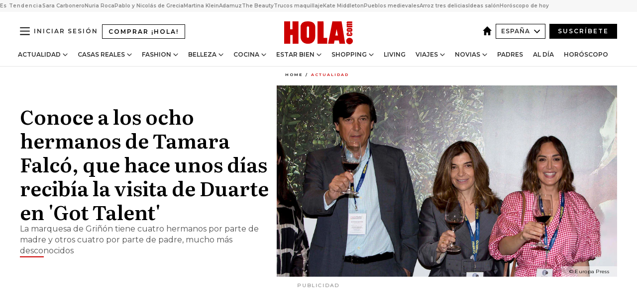

--- FILE ---
content_type: text/html; charset=utf-8
request_url: https://www.hola.com/actualidad/20230707235367/tamara-falco-conoce-a-sus-ocho-hermanos/
body_size: 41245
content:
<!DOCTYPE html><html lang="es"><head><meta charSet="utf-8" data-next-head=""/><meta name="viewport" content="width=device-width" data-next-head=""/><meta property="mrf:tags" content="ed:4" data-next-head=""/><meta property="mrf:tags" content="otherEdition:" data-next-head=""/><meta property="mrf:tags" content="documentType:story" data-next-head=""/><meta property="mrf:tags" content="publication:HOLA" data-next-head=""/><meta property="mrf:tags" content="articleLength:777" data-next-head=""/><meta property="mrf:tags" content="hasEmbedded:false" data-next-head=""/><meta property="mrf:tags" content="hasRelatedContent:false" data-next-head=""/><meta property="mrf:tags" content="hasRelatedGallery:false" data-next-head=""/><meta property="mrf:tags" content="contentAccess:free" data-next-head=""/><meta property="mrf:tags" content="articleID:572687" data-next-head=""/><meta property="mrf:tags" content="isPremium:false" data-next-head=""/><meta property="mrf:tags" content="internalLinks:5" data-next-head=""/><meta property="mrf:tags" content="externalLinks:0" data-next-head=""/><meta property="mrf:tags" content="numberImages:10" data-next-head=""/><meta property="mrf:tags" content="numberParagraphs:10" data-next-head=""/><meta property="mrf:tags" content="hasPodcast:false" data-next-head=""/><meta property="mrf:tags" content="articleType:video-article" data-next-head=""/><meta property="mrf:tags" content="contentPurpose:news" data-next-head=""/><meta property="mrf:tags" content="commercialPurpose:" data-next-head=""/><meta property="mrf:tags" content="numberAds:8" data-next-head=""/><meta property="mrf:tags" content="holaPlusOrigin:" data-next-head=""/><meta property="mrf:tags" content="hasVideo:true" data-next-head=""/><meta property="mrf:sections" content="actualidad" data-next-head=""/><title data-next-head="">Conoce a los ocho hermanos de Tamara Falcó, que hace unos días recibía la visita de Duarte en &#x27;Got Talent&#x27;</title><link rel="canonical" href="https://www.hola.com/actualidad/20230707235367/tamara-falco-conoce-a-sus-ocho-hermanos/" data-next-head=""/><link rel="alternate" type="application/rss+xml" title="HOLA! RSS PRIMARY-ACTUALIDAD feed" href="https://www.hola.com/feeds/rss/es/primary-actualidad/any/50.xml" data-next-head=""/><link rel="alternate" href="https://www.hola.com/actualidad/20230707572687/tamara-falco-conoce-a-sus-ocho-hermanos/" hreflang="es" data-next-head=""/><meta name="title" content="Conoce a los ocho hermanos de Tamara Falcó, que hace unos días recibía la visita de Duarte en &#x27;Got Talent&#x27;" data-next-head=""/><meta name="description" content="La marquesa de Griñón tiene cuatro hermanos por parte de madre y otros cuatro por parte de padre, mucho más desconocidos" data-next-head=""/><meta name="robots" content="max-image-preview:large, max-snippet:-1, max-video-preview:-1" data-next-head=""/><meta name="plantilla" content="Plantilla de noticias (plantilla-noticias.html)" data-next-head=""/><meta property="og:url" content="https://www.hola.com/actualidad/20230707235367/tamara-falco-conoce-a-sus-ocho-hermanos/" data-next-head=""/><meta property="og:title" content="Conoce a los ocho hermanos de Tamara Falcó, que hace unos días recibía la visita de Duarte en &#x27;Got Talent&#x27;" data-next-head=""/><meta property="og:description" content="La marquesa de Griñón tiene cuatro hermanos por parte de madre y otros cuatro por parte de padre, mucho más desconocidos" data-next-head=""/><meta property="og:article:author" content="https://www.hola.com/autor/aldo-ruiz/" data-next-head=""/><meta property="og:image" content="https://www.hola.com/horizon/landscape/fca5cd2bbd1b-europapress3751163tamaraxandramanuelfalcohomenajerealizadomemoriapadre.jpg?im=Resize=(1200)" data-next-head=""/><meta property="og:image:height" content="675" data-next-head=""/><meta property="og:image:width" content="1200" data-next-head=""/><meta property="og:type" content="article" data-next-head=""/><meta property="lang" content="es" data-next-head=""/><meta property="article:modified_time" content="2024-10-12T10:30:00.000Z" data-next-head=""/><meta property="article:published_time" content="2023-07-07T17:25:04.000Z" data-next-head=""/><meta property="article:section" content="Actualidad" data-next-head=""/><meta property="article:tag" content="Ana Boyer,Tamara Falco,Actualidad,Enrique Iglesias,Chabeli Iglesias,Manuel Falcó,Julio Iglesias Jr,Xandra Falco" data-next-head=""/><meta property="article:publisher" content="https://www.facebook.com/revistahola" data-next-head=""/><meta property="fb:app_id" content="145634995501895" data-next-head=""/><meta property="fb:pages" content="52459726262" data-next-head=""/><meta name="dc.title" content="Conoce a los ocho hermanos de Tamara Falcó, que hace unos días recibía la visita de Duarte en &#x27;Got Talent&#x27;" data-next-head=""/><meta name="dc.date" content="2023-07-07T17:25:04.000Z" data-next-head=""/><meta name="dc.author" content="Aldo Ruiz" data-next-head=""/><meta name="twitter:card" content="summary_large_image" data-next-head=""/><meta name="twitter:site" content="@hola" data-next-head=""/><meta name="twitter:title" content="Conoce a los ocho hermanos de Tamara Falcó, que hace unos días recibía la visita de Duarte en &#x27;Got Talent&#x27;" data-next-head=""/><meta name="twitter:image" content="https://www.hola.com/horizon/landscape/fca5cd2bbd1b-europapress3751163tamaraxandramanuelfalcohomenajerealizadomemoriapadre.jpg?im=Resize=(1200)" data-next-head=""/><meta name="twitter:description" content="La marquesa de Griñón tiene cuatro hermanos por parte de madre y otros cuatro por parte de padre, mucho más desconocidos" data-next-head=""/><meta name="twitter:creator" content="@hola" data-next-head=""/><meta name="twitter:url" content="https://www.hola.com/actualidad/20230707235367/tamara-falco-conoce-a-sus-ocho-hermanos/" data-next-head=""/><meta property="og:site_name" content="¡HOLA!" data-next-head=""/><meta property="fb:admins" content="52459726262" data-next-head=""/><meta property="og:updated_time" content="2024-10-12T10:30:00.000Z" data-next-head=""/><script type="application/ld+json" data-next-head="">[{"@context":"https://schema.org","@type":"NewsArticle","mainEntityOfPage":{"@type":"WebPage","@id":"https://www.hola.com/actualidad/20230707235367/tamara-falco-conoce-a-sus-ocho-hermanos/","isAccessibleForFree":true},"headline":"Conoce a los ocho hermanos de Tamara Falcó, que hace unos días recibía la visita de Duarte en 'Got Talent'","datePublished":"2023-07-07T17:25:04.000Z","dateModified":"2024-10-12T10:30:00.000Z","copyrightYear":"2023","url":"https://www.hola.com/actualidad/20230707235367/tamara-falco-conoce-a-sus-ocho-hermanos/","author":[{"@type":"Person","name":"Aldo Ruiz","url":"https://www.hola.com/autor/aldo-ruiz/"},{"@type":"Person","name":"José A. Carrascoso","url":"https://www.hola.com/autor/jose-a-carrascoso/"}],"articleSection":"Actualidad","inLanguage":"es","license":"https://www.hola.com/aviso-legal/","description":"La marquesa de Griñón tiene cuatro hermanos por parte de madre y otros cuatro por parte de padre, mucho más desconocidos","keywords":["Ana Boyer","Tamara Falco","Actualidad","Enrique Iglesias","Chabeli Iglesias","Manuel Falcó","Julio Iglesias Jr","Xandra Falco"],"publisher":{"@type":"NewsMediaOrganization","name":"HOLA","@legalName":"Hola S.L","url":"https://www.hola.com/","logo":{"@type":"ImageObject","url":"https://www.hola.com/holacom.png","width":196,"height":60}},"image":[{"@type":"ImageObject","url":"https://www.hola.com/horizon/landscape/fca5cd2bbd1b-europapress3751163tamaraxandramanuelfalcohomenajerealizadomemoriapadre.jpg","width":1920,"height":1080},{"@type":"ImageObject","url":"https://www.hola.com/horizon/square/fca5cd2bbd1b-europapress3751163tamaraxandramanuelfalcohomenajerealizadomemoriapadre.jpg","width":1080,"height":1080}],"video":[{"@context":"https://schema.org","@type":"VideoObject","name":"Conoce a los ocho hermanos de Tamara Falcó, que hace unos días recibía la visita de Duarte en 'Got Talent'","description":"La marquesa de Griñón tiene cuatro hermanos por parte de madre y otros cuatro por parte de padre, mucho más desconocidos","uploadDate":"2024-10-11T08:32:37.000Z","duration":"PT149S","contentUrl":"https://cdn.jwplayer.com/videos/EYrfmhj0-WL7eguKU.mp4","thumbnailURL":["https://cdn.jwplayer.com/v2/media/EYrfmhj0/poster.jpg?width=720"],"embedUrl":"https://cdn.jwplayer.com/previews/EYrfmhj0","publisher":{"@type":"Organization","name":"¡HOLA!","logo":{"@type":"ImageObject","url":"https://www.hola.com/holacom.png","width":196,"height":60},"sameAs":["https://www.hola.com"]}}]},{"@context":"https://schema.org","@graph":[{"@type":"WebSite","@id":"https://www.hola.com/#website","url":"https://www.hola.com/","name":"HOLA"}]},{"@context":"https://schema.org","@type":"BreadcrumbList","itemListElement":[{"@type":"ListItem","position":1,"name":"HOLA","item":{"@id":"https://www.hola.com/","@type":"CollectionPage"}},{"@type":"ListItem","position":2,"name":"Actualidad","item":{"@id":"https://www.hola.com/actualidad/","@type":"CollectionPage"}}]},{"@context":"https://schema.org","@type":"SiteNavigationElement","hasPart":[{"@type":"CreativeWork","name":"Actualidad","url":"https://www.hola.com/actualidad/"},{"@type":"CreativeWork","name":"Casas Reales","url":"https://www.hola.com/realeza/"},{"@type":"CreativeWork","name":"Moda","url":"https://www.hola.com/moda/"},{"@type":"CreativeWork","name":"Belleza","url":"https://www.hola.com/belleza/"},{"@type":"CreativeWork","name":"Cocina","url":"https://www.hola.com/cocina/"},{"@type":"CreativeWork","name":"Estar Bien","url":"https://www.hola.com/estar-bien/"},{"@type":"CreativeWork","name":"Shopping","url":"https://www.hola.com/seleccion/"},{"@type":"CreativeWork","name":"Living","url":"https://www.hola.com/decoracion/"},{"@type":"CreativeWork","name":"Viajes","url":"https://www.hola.com/viajes/"},{"@type":"CreativeWork","name":"Novias","url":"https://www.hola.com/novias/"},{"@type":"CreativeWork","name":"Padres","url":"https://www.hola.com/padres/"},{"@type":"CreativeWork","name":"Al día","url":"https://www.hola.com/al-dia/"},{"@type":"CreativeWork","name":"Horóscopo","url":"https://www.hola.com/horoscopo/"},{"@type":"CreativeWork","name":"Fashion","url":"https://www.hola.com/fashion/"}]}]</script><link rel="preconnect" href="https://fonts.gstatic.com"/><link rel="preconnect" href="https://securepubads.g.doubleclick.net"/><link rel="preconnect" href="https://api.permutive.com"/><link rel="preconnect" href="https://micro.rubiconproject.com"/><link rel="preconnect" href="https://cdn.jwplayer.com"/><link rel="preconnect" href="https://cdn.privacy-mgmt.com"/><link rel="preconnect" href="https://www.googletagmanager.com"/><link rel="dns-prefetch" href="https://fonts.gstatic.com"/><link rel="dns-prefetch" href="https://securepubads.g.doubleclick.net"/><link rel="dns-prefetch" href="https://api.permutive.com"/><link rel="dns-prefetch" href="https://micro.rubiconproject.com"/><link rel="dns-prefetch" href="https://cdn.jwplayer.com"/><link rel="dns-prefetch" href="https://cdn.privacy-mgmt.com"/><link rel="dns-prefetch" href="https://www.googletagmanager.com"/><link rel="dns-prefetch" href="https://ssl.p.jwpcdn.com"/><link rel="dns-prefetch" href="https://www.google-analytics.com"/><script fetchpriority="high" type="text/javascript" src="https://securepubads.g.doubleclick.net/tag/js/gpt.js" async=""></script><link rel="apple-touch-icon" type="image/png" sizes="57x57" href="/apple-touch-icon-57x57.png"/><link rel="apple-touch-icon" type="image/png" sizes="60x60" href="/apple-touch-icon-60x60.png"/><link rel="apple-touch-icon" type="image/png" sizes="72x72" href="/apple-touch-icon-72x72.png"/><link rel="apple-touch-icon" type="image/png" sizes="76x76" href="/apple-touch-icon-76x76.png"/><link rel="apple-touch-icon" type="image/png" sizes="114x114" href="/apple-touch-icon-114x114.png"/><link rel="apple-touch-icon" type="image/png" sizes="120x120" href="/apple-touch-icon-120x120.png"/><link rel="apple-touch-icon" type="image/png" sizes="144x144" href="/apple-touch-icon-144x144.png"/><link rel="apple-touch-icon" type="image/png" sizes="152x152" href="/apple-touch-icon-152x152.png"/><link rel="apple-touch-icon" type="image/png" sizes="180x180" href="/apple-touch-icon-180x180.png"/><link rel="icon" type="image/png" sizes="192x192" href="/favicon-192x192.png"/><link rel="shortcut icon" type="image/png" sizes="32x32" href="/favicon-32x32.png"/><link rel="icon" type="image/png" sizes="16x16" href="/favicon-16x16.png"/><link rel="icon" type="image/x-icon" href="/favicon.ico"/><link rel="shortcut icon" href="/favicon.ico"/><link rel="manifest" href="/manifest.webmanifest" crossorigin="use-credentials"/><link rel="mask-icon" href="/icons/safari-pinned-tab.svg" color="#cc0000"/><meta name="msapplication-TileColor" content="#cc0000"/><meta name="theme-color" content="#ffffff"/><meta name="version" content="v4.66.0"/><script id="datalayer-script" data-nscript="beforeInteractive">(function() {
						const page = {"documentType":"story","geoBucket":"geo_us_es","errorStatus":"","publication":"HOLA","subsection":"actualidad","section":"actualidad","cleanURL":"https://www.hola.com/actualidad/20230707235367/tamara-falco-conoce-a-sus-ocho-hermanos/","canonicalURL":"https://www.hola.com/actualidad/20230707235367/tamara-falco-conoce-a-sus-ocho-hermanos/","ed":"4","otherEdition":[],"dataSource":"web"};
						const article = {"datePublication":"20230707","author":["Aldo Ruiz","José A. Carrascoso"],"tags":["ana-boyer","tamara-falco","enrique-iglesias","chabeli-iglesias","manuel-falco","julio-iglesias-jr","xandra-falco"],"keywords":["Tamara Falcó","Enrique Iglesias","Julio Iglesias Jr","Chabeli Iglesias","Ana Boyer","Duarte Falcó","Xandra Falcó","Manuel Falcó"],"videoTitle":"Conoce a los ocho hermanos de Tamara Falcó, que hace unos días recibía la visita de Duarte en 'Got Talent'-EYrfmhj0","dateModified":"20241012","videoID":"EYrfmhj0","videoPlayer":"jwPlayer","videoType":"","videoStyle":"","descriptionURL":"La marquesa de Griñón tiene cuatro hermanos por parte de madre y otros cuatro por parte de padre, mucho más desconocidos","contentClassification":"","clientName":"","articleLength":777,"articleTitle":"Conoce a los ocho hermanos de Tamara Falcó, que hace unos días recibía la visita de Duarte en 'Got Talent'","articleHeadline":"Conoce a los ocho hermanos de Tamara Falcó, que hace unos días recibía la visita de Duarte en 'Got Talent'","articleSubtitle":"La marquesa de Griñón tiene cuatro hermanos por parte de madre y otros cuatro por parte de padre, mucho más desconocidos","articleID":572687,"externalLinks":0,"numberImages":10,"numberParagraphs":10,"hasVideo":true,"hasEmbedded":false,"internalLinks":5,"hasPodcast":false,"contentPurpose":"news","articleType":"video-article","isAffiliate":false,"isBranded":false,"isTenancy":false,"isPremium":false,"isOneColumn":false,"contentAccess":"free","holaPlusOrigin":"","hasRelatedContent":false,"hasRelatedGallery":false,"commercialPurpose":[],"campaign":[],"sourceClonedArticle":"","numberAds":8,"primaryImageStyle":"rightAligned169","contentCreation":[],"recirculationBlockType":["link-list","related-news","outbrain","latest-news","article-body-branded"],"recirculationBlockNumber":5};
						window.dataLayer = window.dataLayer || [];
						if (page) window.dataLayer.push(page);
						if (article) window.dataLayer.push(article);
					})();</script><script id="prebid-create" data-nscript="beforeInteractive">
			window.pbjs = window.pbjs || {};
			window.pbjs.que = window.pbjs.que || [];
		</script><script id="gpt-create" data-nscript="beforeInteractive">
			window.dataLayer = window.dataLayer || [];
			window.googletag = window.googletag || {cmd: []};
			window.adConfig = window.adConfig || {};
			window.adConfig.ads = window.adConfig.ads || [];
			window.adConfig.sraIds = window.adConfig.sraIds || [];
			window.adConfig.sraScrollIds = window.adConfig.sraScrollIds || [];
			window.mappings = window.mappings || {};
			window.pageLevelTargeting = window.pageLevelTargeting || false;
		</script><script id="marfil-create" data-nscript="beforeInteractive">(function(){console.log('TEST CARGANDO SCRIPT GENERAL EN DOC');"use strict";function e(e){var t=!(arguments.length>1&&void 0!==arguments[1])||arguments[1],c=document.createElement("script");c.src=e,t?c.type="module":(c.async=!0,c.type="text/javascript",c.setAttribute("nomodule",""));var n=document.getElementsByTagName("script")[0];n.parentNode.insertBefore(c,n)}!function(t,c){!function(t,c,n){var a,o,r;n.accountId=c,null!==(a=t.marfeel)&&void 0!==a||(t.marfeel={}),null!==(o=(r=t.marfeel).cmd)&&void 0!==o||(r.cmd=[]),t.marfeel.config=n;var i="https://sdk.mrf.io/statics";e("".concat(i,"/marfeel-sdk.js?id=").concat(c),!0),e("".concat(i,"/marfeel-sdk.es5.js?id=").concat(c),!1)}(t,c,arguments.length>2&&void 0!==arguments[2]?arguments[2]:{})}(window,7386,{} /* Config */)})();
		</script><link rel="preload" href="/_next/static/css/03344603dd4db583.css" as="style"/><link rel="stylesheet" href="/_next/static/css/03344603dd4db583.css" data-n-g=""/><link rel="preload" href="/_next/static/css/7829afaba236848f.css" as="style"/><link rel="stylesheet" href="/_next/static/css/7829afaba236848f.css" data-n-p=""/><link rel="preload" href="/_next/static/css/afe6d837ce3c2cbc.css" as="style"/><link rel="stylesheet" href="/_next/static/css/afe6d837ce3c2cbc.css" data-n-p=""/><noscript data-n-css=""></noscript><script defer="" nomodule="" src="/_next/static/chunks/polyfills-42372ed130431b0a.js"></script><script src="//applets.ebxcdn.com/ebx.js" async="" id="ebx" defer="" data-nscript="beforeInteractive"></script><script defer="" src="/_next/static/chunks/6753.f6e000e864a08c7f.js"></script><script defer="" src="/_next/static/chunks/5307.60d8733009aa532b.js"></script><script defer="" src="/_next/static/chunks/3345.335516c2a005971b.js"></script><script defer="" src="/_next/static/chunks/8325.7c1b344283122f56.js"></script><script defer="" src="/_next/static/chunks/1052.d9c0a6984f5d98de.js"></script><script defer="" src="/_next/static/chunks/36.8678ed23b899c02e.js"></script><script defer="" src="/_next/static/chunks/6876.b149e8baa2b41b0a.js"></script><script defer="" src="/_next/static/chunks/819.9bd4b9b211a0911f.js"></script><script defer="" src="/_next/static/chunks/7194.d171233e211c0611.js"></script><script defer="" src="/_next/static/chunks/6237.867dabcc1a667d4e.js"></script><script defer="" src="/_next/static/chunks/7116.9e1e8b11b5631d92.js"></script><script defer="" src="/_next/static/chunks/6510.b27b37e3889fe4ef.js"></script><script defer="" src="/_next/static/chunks/408.e4e5e2aa06c6a89a.js"></script><script defer="" src="/_next/static/chunks/6630.62658e7af834bed7.js"></script><script defer="" src="/_next/static/chunks/633.77ff3e3d80179a4c.js"></script><script src="/_next/static/chunks/webpack-e5f28a10efbe20d4.js" defer=""></script><script src="/_next/static/chunks/framework-87f4787c369d4fa9.js" defer=""></script><script src="/_next/static/chunks/main-ff4f9e304ce34cd7.js" defer=""></script><script src="/_next/static/chunks/pages/_app-14679121eb57bf87.js" defer=""></script><script src="/_next/static/chunks/1609-4252f898d0831c6c.js" defer=""></script><script src="/_next/static/chunks/8435-fca3790ce7581c2f.js" defer=""></script><script src="/_next/static/chunks/3417-d1caba06e3a9a906.js" defer=""></script><script src="/_next/static/chunks/pages/article/%5B...path%5D-1a70cafd1ec67612.js" defer=""></script><script src="/_next/static/oUNEi8RCCOn4b9PnvYc5a/_buildManifest.js" defer=""></script><script src="/_next/static/oUNEi8RCCOn4b9PnvYc5a/_ssgManifest.js" defer=""></script></head><body><div id="__next"><a class="skLi-8370a0" href="#hm-main">Ir al contenido principal</a><a class="skLi-8370a0" href="#hm-footer">Ir al pie de página</a><div><!-- Comscore Identifier: comscorekw=spain --></div> <!-- --> <aside class="ho-liLi-842356 ho-liLi-s-14970ef  ho-theme" data-no-swipe="true"><div class="ho-liLiTiWr-2093889"><span class="ho-liLiTi-1356abd">Es Tendencia</span></div><div class="ho-liLiCoWr-23105c6"><ul><li><a class="ho-liLiLi-12407d5 ho-link" href="https://www.hola.com/actualidad/20260121878610/sara-carbonero-sonrisa-dice-todo-tras-su-recuperacion/">Sara Carbonero</a></li><li><a class="ho-liLiLi-12407d5 ho-link" href="https://www.hola.com/actualidad/20260121879117/nuria-roca-juan-del-val-jordi-evole-julia-otero-polemica/">Nuria Roca</a></li><li><a class="ho-liLiLi-12407d5 ho-link" href="https://www.hola.com/realeza/casa_espanola/20260121879127/pablo-nicolas-grecia-rompen-protocolo-homenaje-personal-princesa-irene/">Pablo y Nicolás de Grecia</a></li><li><a class="ho-liLiLi-12407d5 ho-link" href="https://www.hola.com/realeza/casa_espanola/20260121879116/martina-klein-disculpa-reina-letizia/">Martina Klein</a></li><li><a class="ho-liLiLi-12407d5 ho-link" href="https://www.hola.com/al-dia/20260121879141/accidente-de-tren-adamuz-audios-maquinista-caja-negra/">Adamuz</a></li><li><a class="ho-liLiLi-12407d5 ho-link" href="https://www.hola.com/seleccion/20260121878599/the-beauty-disney-plus-grandes-estrenos-series-television/">The Beauty</a></li><li><a class="ho-liLiLi-12407d5 ho-link" href="https://www.hola.com/belleza/20260121876990/trucos-base-maquillaje-piel-descansada-mas-duracion/">Trucos maquillaje</a></li><li><a class="ho-liLiLi-12407d5 ho-link" href="https://www.hola.com/moda/20260120878975/kate-middleton-abrigo-azul-cuadros-botas-ante-look-escocia/">Kate Middleton</a></li><li><a class="ho-liLiLi-12407d5 ho-link" href="https://www.hola.com/viajes/20260121878549/pueblos-medievales-cerca-barcelona/">Pueblos medievales</a></li><li><a class="ho-liLiLi-12407d5 ho-link" href="https://www.hola.com/cocina/noticias/20260121878784/trucos-arroz-frito-tres-delicias-yong-wu-nagahira/">Arroz tres delicias</a></li><li><a class="ho-liLiLi-12407d5 ho-link" href="https://www.hola.com/decoracion/20260121878578/ideas-salon-parezca-mas-grande/">Ideas salón</a></li><li><a class="ho-liLiLi-12407d5 ho-link" href="https://www.hola.com/horoscopo/20260121877337/horoscopo-de-hoy-miercoles-21-de-enero/">Horóscopo de hoy</a></li></ul></div></aside><div class="glide-header ho-heWr-13544c1"><header class=" ho-theme ho-header ho-ce-84215c" id="hm-header" data-no-swipe="true"><div class="ho-heMaRoWr-20558d9 hm-container"><div class="ho-heToBa-12016a3"><button type="button" class="ho-heHaTo-215244d ho-theme ho-button ho-bu-i-1138ea0" aria-label="Abrir menú" aria-expanded="false" title="Abrir menú"><svg viewBox="0 0 16 13" xmlns="http://www.w3.org/2000/svg" aria-hidden="true" class="hm-icon"><path d="M16 1.5H0V0h16zM16 7H0V5.5h16zm0 5.5H0V11h16z" fill="currentColor" fill-rule="evenodd"></path></svg></button><a class="ho-heMaLi-1827ab2 ho-link" href="https://suscripciones.hola.com/">Comprar ¡HOLA!</a><div class="ho-heLoCo-194933f"><a aria-label="HOLA.com" class="ho-loLi-8311c6 ho-link" href="https://www.hola.com/"><svg viewBox="0 0 242 81" fill="none" xmlns="http://www.w3.org/2000/svg" aria-hidden="true" class="ho-loIc-826c03 hm-icon"><path d="M230.277 58.186c6.478 0 11.723 5.128 11.723 11.407C242 75.87 236.755 81 230.277 81c-6.479 0-11.723-5.129-11.723-11.407 0-6.279 5.244-11.407 11.723-11.407zM106.522 9.506c2.116 2.697 3.041 7.295 3.041 11.76l-.176 34.267c-.353 8.931-5.509 18.57-13.706 21.576-8.198 3.758-20.979 3.05-28.118-2.299-6.215-4.642-9.432-11.23-9.784-18.747V17.907c.528-5.35 3.393-11.23 8.02-13.75C69.194 2.033 72.896.574 76.819.396c8.55-.883 23.49-1.06 29.704 9.109zm-19.92 9.418c-1.234-1.062-3.041-1.238-4.452-.708-1.41.53-2.291 1.769-2.468 3.228v33.558c.177 1.415 1.234 2.697 2.689 3.05 1.058.355 2.292.178 3.217 0 1.058-.706 2.116-1.237 2.116-3.227V21.621c-.045-1.415-.573-1.946-1.102-2.697zM202.203.044c.529.177 12.605 79.01 12.605 79.409h-19.921l-2.116-11.761h-15.116l-2.292 11.76h-20.449S170.03.222 169.854.044c-.22.177 32.349 0 32.349 0zM189.378 50.36s-4.451-22.638-4.451-22.815c0 0 0-.353-4.628 22.815h9.079zm-50.507 8.356h12.825v20.692h-34.332V.044h21.331c.176 0 .176 58.849.176 58.672zM21.155 28.386h8.373V0H50.33v79.408H29.705V48.37H21.33v31.038H0V.044h21.155v28.341zm206.654 10.522v5.527h-2.336c-.705 0-1.234 0-1.587.177-.352.177-.352.354-.352.707 0 .354.176.53.352.708.177.177.706.177 1.587.177h9.255c.705 0 1.234-.177 1.587-.354.352-.177.529-.354.529-.708a.974.974 0 00-.529-.884c-.353-.177-1.058-.177-1.939-.177h-2.292v-5.35c1.586 0 2.688 0 3.57.177.705.177 1.586.354 2.291 1.061.882.531 1.411 1.238 1.763 2.123.353.884.529 1.945.529 3.404 0 1.592-.352 3.05-.881 3.935-.529 1.061-1.411 1.592-2.468 2.123-1.058.353-2.468.53-4.452.53h-5.509c-1.586 0-2.864-.177-3.746-.53-.881-.354-1.586-1.062-2.292-2.123-.705-1.06-1.057-2.476-1.057-3.935 0-1.592.352-2.874 1.057-3.935.706-1.061 1.411-1.768 2.469-2.122 1.234-.354 2.644-.53 4.451-.53zm-.529-15.519h4.804c1.763 0 3.041 0 3.922.177.882.177 1.587.53 2.292 1.061.705.53 1.234 1.238 1.587 2.122.352.885.528 1.946.528 3.228 0 1.238-.176 2.476-.352 3.405-.353.884-.705 1.591-1.234 2.122-.529.53-1.234.884-2.116 1.061-.881.177-2.115.354-3.746.354h-4.98c-1.763 0-3.217-.177-4.275-.53-1.058-.355-1.763-1.062-2.468-2.123-.529-1.061-.881-2.3-.881-3.935 0-1.238.176-2.476.528-3.405a4.594 4.594 0 011.587-2.122c.705-.53 1.234-.884 1.939-1.061.529-.177 1.587-.354 2.865-.354zm-1.454 5.88c-1.058 0-1.587 0-1.94.178-.176.176-.352.353-.352.707s.176.53.352.707c.177.177.882.177 1.94.177h8.726c.881 0 1.586 0 1.763-.177.352-.177.352-.353.352-.707s-.176-.53-.352-.707c-.177-.177-.882-.177-1.587-.177h-8.902zm-5.333-13.882l1.763.176c-.705-.53-1.234-1.06-1.587-1.591-.352-.708-.529-1.415-.529-2.123 0-1.591.705-2.874 2.116-3.758-.705-.53-1.234-1.061-1.587-1.592-.352-.707-.529-1.238-.529-2.122 0-1.06.177-1.768.705-2.476.529-.707 1.058-1.06 1.763-1.238.705-.177 1.763-.354 3.394-.354h13.883v5.704H227.28c-1.587 0-2.688 0-3.041.177-.353.177-.529.354-.529.707 0 .354.176.708.529.885.353.177 1.41.177 3.041.177h12.605v5.703h-12.252c-1.94 0-3.041 0-3.394.177-.353.177-.529.354-.529.707 0 .177.176.531.353.708.176.177.352.354.705.354h15.293v5.703h-19.392v-5.88h-.176v-.044z" fill="currentColor"></path></svg><span class="sr-only">Conoce a los ocho hermanos de Tamara Falcó, que hace unos días recibía la visita de Duarte en &#x27;Got Talent&#x27;</span></a></div><div class="ho-heEdSw-2174946 -header ho-theme ho-edSw-1589d3b -no-label" id="edition-switcher"><a aria-label="España" class="ho-link" href="https://www.hola.com/"><svg width="18" height="18" viewBox="0 0 18 18" fill="none" xmlns="http://www.w3.org/2000/svg" aria-hidden="true" class="ho-edSwHoIc-2375ca4 hm-icon"><path d="M9 0L0 9h2.695v9h4.587v-5.386h3.46V18h4.567V9H18L9 0z" fill="currentColor"></path></svg></a><button type="button" class="ho-edSwBu-2225aeb ho-theme ho-button ho-bu-i-1138ea0" aria-label="Abrir Ediciones" aria-expanded="false" aria-controls="edition-switcher-list-España-desktop" title="Abrir Ediciones" on="tap:edition-switcher.toggleClass(class=&#x27;editionOpen&#x27;)">España<svg width="140" height="90" viewBox="0 0 14 9" fill="none" xmlns="http://www.w3.org/2000/svg" aria-hidden="true" class="ho-edSwIc-1982557 hm-icon"><path fill-rule="evenodd" clip-rule="evenodd" d="M7.8 8.43a1 1 0 01-1.415 0L.57 2.615A1 1 0 011.985 1.2l5.107 5.108L12.2 1.2a1 1 0 111.415 1.415L7.8 8.43z" fill="currentColor"></path></svg></button><ul class="ho-edSwLi-2001c71" id="edition-switcher-list-España-desktop" aria-hidden="true"><li><a class="ho-edSwLi-1987a78 ho-link" href="https://www.hola.com/us-es/" tabindex="-1">Americas</a></li><li><a class="ho-edSwLi-1987a78 ho-link" href="https://www.hola.com/us/" tabindex="-1">USA</a></li><li><a class="ho-edSwLi-1987a78 ho-link" href="https://www.hola.com/mexico/" tabindex="-1">México</a></li></ul></div><div class="login-header ho-loCo-146800c"><a aria-label="Iniciar sesión" class="ho-loLi-935396 ho-link" href="" rel="nofollow"><span class="ho-loLiTe-1356d2a">Iniciar sesión</span></a></div><div class="ho-suCl-1819162"><a class="-button ho-link" href="https://suscribete.hola.com/">Suscríbete</a></div></div><div class="ho-heNaCo-18413da"><nav class="ho-heNa-165781b" aria-label="Primary Header Navigation" id="header-navigation-primary"><ul class="ho-naLi-148407d"><li class="ho-naIt-1471b6f"><div class="ho-naWr-1809e3b" id="header-navigation-primary-link-ey9R79cKtQ"><a class="ho-naLa-1552e12 ho-naLi-147079d ho-link" href="https://www.hola.com/actualidad/">Actualidad</a><button type="button" class="ho-naSuBu-2443568 ho-theme ho-button ho-bu-i-1138ea0" aria-label="Abrir Actualidad Submenu" aria-expanded="false" aria-controls="sub-menu-ey9R79cKtQ-primary" on="tap:sub-menu-ey9R79cKtQ-primary.toggleClass(class=&#x27;navigationWrapperOpen&#x27;)"><svg width="140" height="90" viewBox="0 0 14 9" fill="none" xmlns="http://www.w3.org/2000/svg" aria-hidden="true" class="ho-naSuIc-2200d8b hm-icon"><path fill-rule="evenodd" clip-rule="evenodd" d="M7.8 8.43a1 1 0 01-1.415 0L.57 2.615A1 1 0 011.985 1.2l5.107 5.108L12.2 1.2a1 1 0 111.415 1.415L7.8 8.43z" fill="currentColor"></path></svg></button><ul class="ho-naSu-1807e6f" aria-hidden="true" id="sub-menu-ey9R79cKtQ-primary"><li class="ho-naSuIt-2206ba3"><a class="ho-suLi-116577e ho-link" href="https://www.hola.com/tags/television/" tabindex="-1">Televisión</a></li><li class="ho-naSuIt-2206ba3"><a class="ho-suLi-116577e ho-link" href="https://www.hola.com/biografias/" tabindex="-1">Biografías</a></li><li class="ho-naSuIt-2206ba3"><a class="ho-suLi-116577e ho-link" href="https://www.hola.com/tv/" tabindex="-1">¡HOLA! Play</a></li></ul></div></li><li class="ho-naIt-1471b6f"><div class="ho-naWr-1809e3b" id="header-navigation-primary-link-et0qculsiz"><a class="ho-naLa-1552e12 ho-naLi-147079d ho-link" href="https://www.hola.com/realeza/">Casas Reales</a><button type="button" class="ho-naSuBu-2443568 ho-theme ho-button ho-bu-i-1138ea0" aria-label="Abrir Casas Reales Submenu" aria-expanded="false" aria-controls="sub-menu-et0qculsiz-primary" on="tap:sub-menu-et0qculsiz-primary.toggleClass(class=&#x27;navigationWrapperOpen&#x27;)"><svg width="140" height="90" viewBox="0 0 14 9" fill="none" xmlns="http://www.w3.org/2000/svg" aria-hidden="true" class="ho-naSuIc-2200d8b hm-icon"><path fill-rule="evenodd" clip-rule="evenodd" d="M7.8 8.43a1 1 0 01-1.415 0L.57 2.615A1 1 0 011.985 1.2l5.107 5.108L12.2 1.2a1 1 0 111.415 1.415L7.8 8.43z" fill="currentColor"></path></svg></button><ul class="ho-naSu-1807e6f" aria-hidden="true" id="sub-menu-et0qculsiz-primary"><li class="ho-naSuIt-2206ba3"><a class="ho-suLi-116577e ho-link" href="https://www.hola.com/realeza/casa_espanola/" tabindex="-1">España</a></li><li class="ho-naSuIt-2206ba3"><a class="ho-suLi-116577e ho-link" href="https://www.hola.com/realeza/casa_inglesa/" tabindex="-1">Reino Unido</a></li><li class="ho-naSuIt-2206ba3"><a class="ho-suLi-116577e ho-link" href="https://www.hola.com/realeza/casa_holanda/" tabindex="-1">Holanda</a></li><li class="ho-naSuIt-2206ba3"><a class="ho-suLi-116577e ho-link" href="https://www.hola.com/realeza/casa_monaco/" tabindex="-1">Mónaco</a></li><li class="ho-naSuIt-2206ba3"><a class="ho-suLi-116577e ho-link" href="https://www.hola.com/realeza/casa_noruega/" tabindex="-1">Noruega</a></li><li class="ho-naSuIt-2206ba3"><a class="ho-suLi-116577e ho-link" href="https://www.hola.com/realeza/casa_suecia/" tabindex="-1">Suecia</a></li><li class="ho-naSuIt-2206ba3"><a class="ho-suLi-116577e ho-link" href="https://www.hola.com/realeza/casa_danesa/" tabindex="-1">Dinamarca</a></li><li class="ho-naSuIt-2206ba3"><a class="ho-suLi-116577e ho-link" href="https://www.hola.com/realeza/casa_belga/" tabindex="-1">Bélgica</a></li><li class="ho-naSuIt-2206ba3"><a class="ho-suLi-116577e ho-link" href="https://www.hola.com/realeza/casa_luxemburgo/" tabindex="-1">Luxemburgo</a></li><li class="ho-naSuIt-2206ba3"><a class="ho-suLi-116577e ho-link" href="https://www.hola.com/realeza/casa_liechtenstein/" tabindex="-1">Liechtenstein</a></li></ul></div></li><li class="ho-naIt-1471b6f"><div class="ho-naWr-1809e3b" id="header-navigation-primary-link-eHUdQs-AiO"><a class="ho-naLa-1552e12 ho-naLi-147079d ho-link" href="https://www.hola.com/moda/">Fashion</a><button type="button" class="ho-naSuBu-2443568 ho-theme ho-button ho-bu-i-1138ea0" aria-label="Abrir Fashion Submenu" aria-expanded="false" aria-controls="sub-menu-eHUdQs-AiO-primary" on="tap:sub-menu-eHUdQs-AiO-primary.toggleClass(class=&#x27;navigationWrapperOpen&#x27;)"><svg width="140" height="90" viewBox="0 0 14 9" fill="none" xmlns="http://www.w3.org/2000/svg" aria-hidden="true" class="ho-naSuIc-2200d8b hm-icon"><path fill-rule="evenodd" clip-rule="evenodd" d="M7.8 8.43a1 1 0 01-1.415 0L.57 2.615A1 1 0 011.985 1.2l5.107 5.108L12.2 1.2a1 1 0 111.415 1.415L7.8 8.43z" fill="currentColor"></path></svg></button><ul class="ho-naSu-1807e6f" aria-hidden="true" id="sub-menu-eHUdQs-AiO-primary"><li class="ho-naSuIt-2206ba3"><a class="ho-suLi-116577e ho-link" href="https://www.hola.com/moda/actualidad/" tabindex="-1">Noticias</a></li><li class="ho-naSuIt-2206ba3"><a class="ho-suLi-116577e ho-link" href="https://www.hola.com/moda/tendencias/" tabindex="-1">Tendencias</a></li><li class="ho-naSuIt-2206ba3"><a class="ho-suLi-116577e ho-link" href="https://www.hola.com/moda/disenyadores/" tabindex="-1">Diseñadores</a></li></ul></div></li><li class="ho-naIt-1471b6f"><div class="ho-naWr-1809e3b" id="header-navigation-primary-link-e1uuEsoFeC"><a class="ho-naLa-1552e12 ho-naLi-147079d ho-link" href="https://www.hola.com/belleza/">Belleza</a><button type="button" class="ho-naSuBu-2443568 ho-theme ho-button ho-bu-i-1138ea0" aria-label="Abrir Belleza Submenu" aria-expanded="false" aria-controls="sub-menu-e1uuEsoFeC-primary" on="tap:sub-menu-e1uuEsoFeC-primary.toggleClass(class=&#x27;navigationWrapperOpen&#x27;)"><svg width="140" height="90" viewBox="0 0 14 9" fill="none" xmlns="http://www.w3.org/2000/svg" aria-hidden="true" class="ho-naSuIc-2200d8b hm-icon"><path fill-rule="evenodd" clip-rule="evenodd" d="M7.8 8.43a1 1 0 01-1.415 0L.57 2.615A1 1 0 011.985 1.2l5.107 5.108L12.2 1.2a1 1 0 111.415 1.415L7.8 8.43z" fill="currentColor"></path></svg></button><ul class="ho-naSu-1807e6f" aria-hidden="true" id="sub-menu-e1uuEsoFeC-primary"><li class="ho-naSuIt-2206ba3"><a class="ho-suLi-116577e ho-link" href="https://www.hola.com/belleza/tendencias/" tabindex="-1">Tendencias</a></li><li class="ho-naSuIt-2206ba3"><a class="ho-suLi-116577e ho-link" href="https://www.hola.com/belleza/caraycuerpo/" tabindex="-1">Cara y cuerpo</a></li><li class="ho-naSuIt-2206ba3"><a class="ho-suLi-116577e ho-link" href="https://www.hola.com/tags/peinados/" tabindex="-1">Peinados</a></li><li class="ho-naSuIt-2206ba3"><a class="ho-suLi-116577e ho-link" href="https://www.hola.com/tags/perder-peso/" tabindex="-1">Perder peso</a></li><li class="ho-naSuIt-2206ba3"><a class="ho-suLi-116577e ho-link" href="https://www.hola.com/tags/en-forma/" tabindex="-1">En forma</a></li><li class="ho-naSuIt-2206ba3"><a class="ho-suLi-116577e ho-link" href="https://www.hola.com/hubs/hola-beauty-addict/" tabindex="-1">¡HOLA! Beauty Addict</a></li></ul></div></li><li class="ho-naIt-1471b6f"><div class="ho-naWr-1809e3b" id="header-navigation-primary-link-ebyep_jFba"><a class="ho-naLa-1552e12 ho-naLi-147079d ho-link" href="https://www.hola.com/cocina/">Cocina</a><button type="button" class="ho-naSuBu-2443568 ho-theme ho-button ho-bu-i-1138ea0" aria-label="Abrir Cocina Submenu" aria-expanded="false" aria-controls="sub-menu-ebyep_jFba-primary" on="tap:sub-menu-ebyep_jFba-primary.toggleClass(class=&#x27;navigationWrapperOpen&#x27;)"><svg width="140" height="90" viewBox="0 0 14 9" fill="none" xmlns="http://www.w3.org/2000/svg" aria-hidden="true" class="ho-naSuIc-2200d8b hm-icon"><path fill-rule="evenodd" clip-rule="evenodd" d="M7.8 8.43a1 1 0 01-1.415 0L.57 2.615A1 1 0 011.985 1.2l5.107 5.108L12.2 1.2a1 1 0 111.415 1.415L7.8 8.43z" fill="currentColor"></path></svg></button><ul class="ho-naSu-1807e6f" aria-hidden="true" id="sub-menu-ebyep_jFba-primary"><li class="ho-naSuIt-2206ba3"><a class="ho-suLi-116577e ho-link" href="https://www.hola.com/cocina/recetas/" tabindex="-1">Recetas</a></li><li class="ho-naSuIt-2206ba3"><a class="ho-suLi-116577e ho-link" href="https://www.hola.com/cocina/noticias/" tabindex="-1">Noticias</a></li><li class="ho-naSuIt-2206ba3"><a class="ho-suLi-116577e ho-link" href="https://www.hola.com/cocina/tecnicas-de-cocina/" tabindex="-1">Técnicas de cocina</a></li></ul></div></li><li class="ho-naIt-1471b6f"><div class="ho-naWr-1809e3b" id="header-navigation-primary-link-emEY-iK6K5"><a class="ho-naLa-1552e12 ho-naLi-147079d ho-link" href="https://www.hola.com/estar-bien/">Estar bien</a><button type="button" class="ho-naSuBu-2443568 ho-theme ho-button ho-bu-i-1138ea0" aria-label="Abrir Estar bien Submenu" aria-expanded="false" aria-controls="sub-menu-emEY-iK6K5-primary" on="tap:sub-menu-emEY-iK6K5-primary.toggleClass(class=&#x27;navigationWrapperOpen&#x27;)"><svg width="140" height="90" viewBox="0 0 14 9" fill="none" xmlns="http://www.w3.org/2000/svg" aria-hidden="true" class="ho-naSuIc-2200d8b hm-icon"><path fill-rule="evenodd" clip-rule="evenodd" d="M7.8 8.43a1 1 0 01-1.415 0L.57 2.615A1 1 0 011.985 1.2l5.107 5.108L12.2 1.2a1 1 0 111.415 1.415L7.8 8.43z" fill="currentColor"></path></svg></button><ul class="ho-naSu-1807e6f" aria-hidden="true" id="sub-menu-emEY-iK6K5-primary"><li class="ho-naSuIt-2206ba3"><a class="ho-suLi-116577e ho-link" href="https://www.hola.com/tags/dieta-saludable/" tabindex="-1">Dieta saludable</a></li><li class="ho-naSuIt-2206ba3"><a class="ho-suLi-116577e ho-link" href="https://www.hola.com/tags/bienestar/" tabindex="-1">Bienestar</a></li><li class="ho-naSuIt-2206ba3"><a class="ho-suLi-116577e ho-link" href="https://www.hola.com/tags/medio-ambiente/" tabindex="-1">Medio ambiente</a></li><li class="ho-naSuIt-2206ba3"><a class="ho-suLi-116577e ho-link" href="https://www.hola.com/tags/psicologia/" tabindex="-1">Psicología</a></li><li class="ho-naSuIt-2206ba3"><a class="ho-suLi-116577e ho-link" href="https://www.hola.com/tags/coaching/" tabindex="-1">Coaching</a></li><li class="ho-naSuIt-2206ba3"><a class="ho-suLi-116577e ho-link" href="https://www.hola.com/tags/vida-sana/" tabindex="-1">Vida sana</a></li><li class="ho-naSuIt-2206ba3"><a class="ho-suLi-116577e ho-link" href="https://www.hola.com/tags/enfermedades/" tabindex="-1">Enfermedades</a></li><li class="ho-naSuIt-2206ba3"><a class="ho-suLi-116577e ho-link" href="https://www.hola.com/tags/mascotas/ " tabindex="-1">Mascotas</a></li></ul></div></li><li class="ho-naIt-1471b6f"><div class="ho-naWr-1809e3b" id="header-navigation-primary-link-e5hKUnglTa"><a class="ho-naLa-1552e12 ho-naLi-147079d ho-link" href="https://www.hola.com/seleccion/">Shopping</a><button type="button" class="ho-naSuBu-2443568 ho-theme ho-button ho-bu-i-1138ea0" aria-label="Abrir Shopping Submenu" aria-expanded="false" aria-controls="sub-menu-e5hKUnglTa-primary" on="tap:sub-menu-e5hKUnglTa-primary.toggleClass(class=&#x27;navigationWrapperOpen&#x27;)"><svg width="140" height="90" viewBox="0 0 14 9" fill="none" xmlns="http://www.w3.org/2000/svg" aria-hidden="true" class="ho-naSuIc-2200d8b hm-icon"><path fill-rule="evenodd" clip-rule="evenodd" d="M7.8 8.43a1 1 0 01-1.415 0L.57 2.615A1 1 0 011.985 1.2l5.107 5.108L12.2 1.2a1 1 0 111.415 1.415L7.8 8.43z" fill="currentColor"></path></svg></button><ul class="ho-naSu-1807e6f" aria-hidden="true" id="sub-menu-e5hKUnglTa-primary"><li class="ho-naSuIt-2206ba3"><a class="ho-suLi-116577e ho-link" href="https://www.hola.com/seleccion/belleza/" tabindex="-1">Belleza</a></li><li class="ho-naSuIt-2206ba3"><a class="ho-suLi-116577e ho-link" href="https://www.hola.com/seleccion/moda/" tabindex="-1">Moda</a></li><li class="ho-naSuIt-2206ba3"><a class="ho-suLi-116577e ho-link" href="https://www.hola.com/seleccion/casa/" tabindex="-1">Casa</a></li><li class="ho-naSuIt-2206ba3"><a class="ho-suLi-116577e ho-link" href="https://www.hola.com/seleccion/bienestar/" tabindex="-1">Bienestar</a></li><li class="ho-naSuIt-2206ba3"><a class="ho-suLi-116577e ho-link" href="https://www.hola.com/seleccion/tecnologia/" tabindex="-1">Tecnología</a></li><li class="ho-naSuIt-2206ba3"><a class="ho-suLi-116577e ho-link" href="https://www.hola.com/seleccion/libros/" tabindex="-1">Libros</a></li><li class="ho-naSuIt-2206ba3"><a class="ho-suLi-116577e ho-link" href="https://www.hola.com/seleccion/deporte/" tabindex="-1">Deporte</a></li><li class="ho-naSuIt-2206ba3"><a class="ho-suLi-116577e ho-link" href="https://www.hola.com/seleccion/ninos/" tabindex="-1">Niños</a></li><li class="ho-naSuIt-2206ba3"><a class="ho-suLi-116577e ho-link" href="https://www.hola.com/seleccion/mascotas/" tabindex="-1">Mascotas</a></li><li class="ho-naSuIt-2206ba3"><a class="ho-suLi-116577e ho-link" href="https://www.hola.com/seleccion/regalos/" tabindex="-1">Regalos</a></li><li class="ho-naSuIt-2206ba3"><a class="ho-suLi-116577e ho-link" href="https://www.hola.com/seleccion/ocio/" tabindex="-1">Ocio</a></li></ul></div></li><li class="ho-naIt-1471b6f"><a class="ho-naLi-147079d ho-link" href="https://www.hola.com/decoracion/">Living</a></li><li class="ho-naIt-1471b6f"><div class="ho-naWr-1809e3b" id="header-navigation-primary-link-epgoloeb3s"><a class="ho-naLa-1552e12 ho-naLi-147079d ho-link" href="https://www.hola.com/viajes/">Viajes</a><button type="button" class="ho-naSuBu-2443568 ho-theme ho-button ho-bu-i-1138ea0" aria-label="Abrir Viajes Submenu" aria-expanded="false" aria-controls="sub-menu-epgoloeb3s-primary" on="tap:sub-menu-epgoloeb3s-primary.toggleClass(class=&#x27;navigationWrapperOpen&#x27;)"><svg width="140" height="90" viewBox="0 0 14 9" fill="none" xmlns="http://www.w3.org/2000/svg" aria-hidden="true" class="ho-naSuIc-2200d8b hm-icon"><path fill-rule="evenodd" clip-rule="evenodd" d="M7.8 8.43a1 1 0 01-1.415 0L.57 2.615A1 1 0 011.985 1.2l5.107 5.108L12.2 1.2a1 1 0 111.415 1.415L7.8 8.43z" fill="currentColor"></path></svg></button><ul class="ho-naSu-1807e6f" aria-hidden="true" id="sub-menu-epgoloeb3s-primary"><li class="ho-naSuIt-2206ba3"><a class="ho-suLi-116577e ho-link" href="https://www.hola.com/tags/internacionales/" tabindex="-1">Internacionales</a></li><li class="ho-naSuIt-2206ba3"><a class="ho-suLi-116577e ho-link" href="https://www.hola.com/tags/espana/" tabindex="-1">España</a></li><li class="ho-naSuIt-2206ba3"><a class="ho-suLi-116577e ho-link" href="https://www.hola.com/guias/madrid/" tabindex="-1">Inspiración ¡H! Madrid</a></li><li class="ho-naSuIt-2206ba3"><a class="ho-suLi-116577e ho-link" href="https://www.holamadrid.com/" rel="nofollow" tabindex="-1">Tu ¡H! Madrid</a></li></ul></div></li><li class="ho-naIt-1471b6f"><div class="ho-naWr-1809e3b" id="header-navigation-primary-link-eqfsJ1HdVN"><a class="ho-naLa-1552e12 ho-naLi-147079d ho-link" href="https://www.hola.com/novias/">Novias</a><button type="button" class="ho-naSuBu-2443568 ho-theme ho-button ho-bu-i-1138ea0" aria-label="Abrir Novias Submenu" aria-expanded="false" aria-controls="sub-menu-eqfsJ1HdVN-primary" on="tap:sub-menu-eqfsJ1HdVN-primary.toggleClass(class=&#x27;navigationWrapperOpen&#x27;)"><svg width="140" height="90" viewBox="0 0 14 9" fill="none" xmlns="http://www.w3.org/2000/svg" aria-hidden="true" class="ho-naSuIc-2200d8b hm-icon"><path fill-rule="evenodd" clip-rule="evenodd" d="M7.8 8.43a1 1 0 01-1.415 0L.57 2.615A1 1 0 011.985 1.2l5.107 5.108L12.2 1.2a1 1 0 111.415 1.415L7.8 8.43z" fill="currentColor"></path></svg></button><ul class="ho-naSu-1807e6f" aria-hidden="true" id="sub-menu-eqfsJ1HdVN-primary"><li class="ho-naSuIt-2206ba3"><a class="ho-suLi-116577e ho-link" href="https://www.hola.com/tags/tendencias-novias/" tabindex="-1">Tendencias</a></li><li class="ho-naSuIt-2206ba3"><a class="ho-suLi-116577e ho-link" href="https://www.hola.com/novias/" tabindex="-1">Invitadas</a></li><li class="ho-naSuIt-2206ba3"><a class="ho-suLi-116577e ho-link" href="https://www.hola.com/tags/organizacion-de-bodas/" tabindex="-1">Organización</a></li><li class="ho-naSuIt-2206ba3"><a class="ho-suLi-116577e ho-link" href="https://www.tubodahola.com/" rel="nofollow" tabindex="-1">Tu Boda ¡HOLA!</a></li></ul></div></li><li class="ho-naIt-1471b6f"><a class="ho-naLi-147079d ho-link" href="https://www.hola.com/padres/">Padres</a></li><li class="ho-naIt-1471b6f"><a class="ho-naLi-147079d ho-link" href="https://www.hola.com/al-dia/">Al Día</a></li><li class="ho-naIt-1471b6f"><a class="ho-naLi-147079d ho-link" href="https://www.hola.com/horoscopo/">Horóscopo</a></li></ul></nav></div></div><nav class="ho-heMeMo-1622f64" aria-label="Primary Header Navigation" id="header-navigation-primary"><ul class="ho-naLi-148407d"><li class="ho-naIt-1471b6f"><a class="ho-naLi-147079d ho-link" href="https://www.hola.com/actualidad/">Actualidad</a></li><li class="ho-naIt-1471b6f"><a class="ho-naLi-147079d ho-link" href="https://www.hola.com/realeza/">Casas Reales</a></li><li class="ho-naIt-1471b6f"><a class="ho-naLi-147079d ho-link" href="https://www.hola.com/moda/">Fashion</a></li><li class="ho-naIt-1471b6f"><a class="ho-naLi-147079d ho-link" href="https://www.hola.com/belleza/">Belleza</a></li><li class="ho-naIt-1471b6f"><a class="ho-naLi-147079d ho-link" href="https://www.hola.com/cocina/">Cocina</a></li><li class="ho-naIt-1471b6f"><a class="ho-naLi-147079d ho-link" href="https://www.hola.com/estar-bien/">Estar bien</a></li><li class="ho-naIt-1471b6f"><a class="ho-naLi-147079d ho-link" href="https://www.hola.com/seleccion/">Shopping</a></li><li class="ho-naIt-1471b6f"><a class="ho-naLi-147079d ho-link" href="https://www.hola.com/decoracion/">Living</a></li><li class="ho-naIt-1471b6f"><a class="ho-naLi-147079d ho-link" href="https://www.hola.com/viajes/">Viajes</a></li><li class="ho-naIt-1471b6f"><a class="ho-naLi-147079d ho-link" href="https://www.hola.com/novias/">Novias</a></li><li class="ho-naIt-1471b6f"><a class="ho-naLi-147079d ho-link" href="https://www.hola.com/padres/">Padres</a></li><li class="ho-naIt-1471b6f"><a class="ho-naLi-147079d ho-link" href="https://www.hola.com/al-dia/">Al Día</a></li><li class="ho-naIt-1471b6f"><a class="ho-naLi-147079d ho-link" href="https://www.hola.com/horoscopo/">Horóscopo</a></li></ul></nav></header><span id="hm-main"></span></div> <!-- --> <!-- --> <!-- --> <div class="-variation-skin -style-2 hola-style" data-sticky-megabanner="false" data-ad-title="PUBLICIDAD"><div class="desktop adCo-11280b3"><div id="div-skin_0" data-refresh-count="0"></div></div></div><div class="all" id="div-outofpage1X1_0" data-position="outofpage" data-refresh-count="0" data-ad-title="PUBLICIDAD"></div> 
<div class="gc-col-12 gc-row">
 <div class="gc-col-12 gc-row hm-container skin-container" role="main">
  <!-- --> <!-- --> <div class="ho-arCo-12511f0 ho-ahRi-711fc1  ho-theme"><div class="ho-brCrWr-1867707"><nav class=" ho-theme ho-br-11623d5" aria-label="Breadcrumbs"><ul><li class="ho-brIt-15618e2"><a aria-label="Home" class="ho-link" href="https://www.hola.com/">Home</a></li><li class="ho-brIt-15618e2 ho-brItAc-2165a92"><a aria-label="Actualidad" class="ho-link" href="https://www.hola.com/actualidad/">Actualidad</a></li></ul></nav></div><div class="ho-maWr-1158355"><div class="ho-heWr-1457675"><h1 class="he-720f74 ho-title">Conoce a los ocho hermanos de Tamara Falcó, que hace unos días recibía la visita de Duarte en &#x27;Got Talent&#x27;</h1><hr class="ho-boLiUnTi-2077d80"/><h2 class="he-720f74 ho-su-8760bf">La marquesa de Griñón tiene cuatro hermanos por parte de madre y otros cuatro por parte de padre, mucho más desconocidos</h2><hr class="ho-boLi-1053c1d"/></div><div class="ho-meWr-1249476"><div class="ho-imCo-14461c5"><img src="https://www.hola.com/horizon/landscape/fca5cd2bbd1b-europapress3751163tamaraxandramanuelfalcohomenajerealizadomemoriapadre.jpg" sizes="(min-width:1280px) 730px, (min-width:960px) 45vw, (min-width:768px) 45vw, (min-width:320px) 100vw, 100vw" srcSet="https://www.hola.com/horizon/landscape/fca5cd2bbd1b-europapress3751163tamaraxandramanuelfalcohomenajerealizadomemoriapadre.jpg?im=Resize=(960),type=downsize 960w, https://www.hola.com/horizon/landscape/fca5cd2bbd1b-europapress3751163tamaraxandramanuelfalcohomenajerealizadomemoriapadre.jpg?im=Resize=(360),type=downsize 360w, https://www.hola.com/horizon/landscape/fca5cd2bbd1b-europapress3751163tamaraxandramanuelfalcohomenajerealizadomemoriapadre.jpg?im=Resize=(640),type=downsize 640w" width="1920" height="1080" loading="eager" decoding="async" alt="Image" fetchpriority="high" class="ho-image"/><span class="ho-imCr-1233683">&#169; Europa Press</span></div></div></div></div> <div class="-variation-megabanner -style-2 hola-style" data-sticky-megabanner="false" data-ad-title="PUBLICIDAD"><div class="desktop adCo-11280b3"><div id="div-megabanner_0" data-refresh-count="0"></div></div></div> <!-- --> 
  <div class="gc-col-12 gc-row hm-grid hm-grid__section hm-grid__article">
   <div class="gc-col-8 gc-row hm-grid__content hm-grid__content--article">
    <div class="ho-arBy-1351edd  ho-theme"><div class="ho-arByIn-1859323 ho-arByInRe-2687baa"><div><div class="ho-author  ho-theme"><div class="ho-au-7745d9"><div class="ho-auDe-1369079"><a class="ho-auNa-104497a link" href="https://www.hola.com/autor/aldo-ruiz/">Aldo Ruiz</a><span class="ho-pu-97452a"></span></div><div class="ho-auDe-1369079"><a class="ho-auNa-104497a link" href="https://www.hola.com/autor/jose-a-carrascoso/">José A. Carrascoso</a><span class="ho-pu-97452a"></span></div></div></div><div class="ho-loTi-13508a5 ho-loTi-13508a5"><span class="ho-loTiSp-1752866">Actualizado 12 de octubre de 2024 - 12:30 CEST</span><time class="ho-loTiTiTa-203339b ho-loTiTiTaHi-2621b16" dateTime="2024-10-12T10:30:00.000Z">12 de octubre de 2024 - 12:30 CEST</time></div></div><div class="ho-soShWr-2088523"><div id="socialSharing" class="ho-soSh-13519cb ho-soSh-13519cb ho-theme ho-soShHo-2417e03 ho-soShEx-2363117"><ul class="ho-soShLi-1864eac"><li class="ho-soShIt-17504d3 -type-whatsapp"><a class="ho-soShLi-1749f81 ho-link" href="https://api.whatsapp.com/send?text=https%3A%2F%2Fwww.hola.com%2Factualidad%2F20230707235367%2Ftamara-falco-conoce-a-sus-ocho-hermanos%2F&amp;media=&amp;description=Conoce%20a%20los%20ocho%20hermanos%20de%20Tamara%20Falc%C3%B3%2C%20que%20hace%20unos%20d%C3%ADas%20recib%C3%ADa%20la%20visita%20de%20Duarte%20en%20&#x27;Got%20Talent&#x27;" rel="nofollow" target="_blank"><svg width="18" height="18" viewBox="0 0 18 18" fill="none" xmlns="http://www.w3.org/2000/svg" aria-hidden="true" class="ho-soShLiIc-2142828 hm-icon"><path fill-rule="evenodd" clip-rule="evenodd" d="M4.283 1.304A8.93 8.93 0 018.49.01a8.928 8.928 0 11-3.54 16.913L.441 17.992a.347.347 0 01-.417-.409l.947-4.601A8.93 8.93 0 014.283 1.304zm5.773 14.524a6.994 6.994 0 003.816-1.955v-.002a6.99 6.99 0 10-11.18-1.77l.314.605-.582 2.824 2.767-.653.625.312a6.993 6.993 0 004.24.64zm1.475-5.46l1.73.496-.002.002a.646.646 0 01.366.967 2.917 2.917 0 01-1.546 1.348c-1.184.285-3.002.006-5.272-2.112-1.965-1.835-2.485-3.362-2.362-4.573A2.91 2.91 0 015.569 4.78a.646.646 0 011.008.23l.73 1.645a.646.646 0 01-.08.655l-.369.477a.632.632 0 00-.05.698 9.228 9.228 0 002.978 2.626.625.625 0 00.684-.144l.424-.43a.646.646 0 01.637-.169z" fill="currentColor"></path></svg></a></li><li class="ho-soShIt-17504d3 -type-facebook"><a aria-label="Compartir en Facebook" class="ho-soShLi-1749f81 ho-link" href="https://www.facebook.com/sharer/sharer.php?u=https%3A%2F%2Fwww.hola.com%2Factualidad%2F20230707235367%2Ftamara-falco-conoce-a-sus-ocho-hermanos%2F&amp;quote=Conoce%20a%20los%20ocho%20hermanos%20de%20Tamara%20Falc%C3%B3%2C%20que%20hace%20unos%20d%C3%ADas%20recib%C3%ADa%20la%20visita%20de%20Duarte%20en%20&#x27;Got%20Talent&#x27;" rel="nofollow" target="_blank"><svg width="11" height="18" viewBox="0 0 11 18" fill="none" xmlns="http://www.w3.org/2000/svg" aria-hidden="true" class="ho-soShLiIc-2142828 hm-icon"><path fill-rule="evenodd" clip-rule="evenodd" d="M10.008 3.132H7.146a.955.955 0 00-.72 1.035v2.06h3.6v2.944h-3.6V18H3.06V9.171H0V6.227h3.06V4.5A4.23 4.23 0 017.025 0h2.974v3.132h.01z" fill="currentColor"></path></svg></a></li><li class="ho-soShIt-17504d3 -type-flipboard"><a class="ho-soShLi-1749f81 ho-link" href="https://share.flipboard.com/bookmarklet/popout?v=2&amp;title=Conoce%20a%20los%20ocho%20hermanos%20de%20Tamara%20Falc%C3%B3%2C%20que%20hace%20unos%20d%C3%ADas%20recib%C3%ADa%20la%20visita%20de%20Duarte%20en%20&#x27;Got%20Talent&#x27;&amp;url=https%3A%2F%2Fwww.hola.com%2Factualidad%2F20230707235367%2Ftamara-falco-conoce-a-sus-ocho-hermanos%2F" rel="nofollow" target="_blank"><svg width="16" height="16" viewBox="0 0 16 16" fill="none" xmlns="http://www.w3.org/2000/svg" aria-hidden="true" class="ho-soShLiIc-2142828 hm-icon"><path d="M0 8.16V16h5.216v-5.216l2.605-.02 2.611-.012.013-2.611.019-2.605 2.611-.019 2.605-.013V.32H0v7.84z" fill="currentColor"></path></svg></a></li><li class="ho-soShIt-17504d3 -type-twitter"><a aria-label="Compartir en X" class="ho-soShLi-1749f81 ho-link" href="https://twitter.com/intent/tweet?text=Conoce%20a%20los%20ocho%20hermanos%20de%20Tamara%20Falc%C3%B3%2C%20que%20hace%20unos%20d%C3%ADas%20recib%C3%ADa%20la%20visita%20de%20Duarte%20en%20&#x27;Got%20Talent&#x27;&amp;url=https%3A%2F%2Fwww.hola.com%2Factualidad%2F20230707235367%2Ftamara-falco-conoce-a-sus-ocho-hermanos%2F" rel="nofollow" target="_blank"><svg width="18" height="18" viewBox="0 0 18 18" fill="none" xmlns="http://www.w3.org/2000/svg" aria-hidden="true" class="ho-soShLiIc-2142828 hm-icon"><path d="M10.7 7.8L17.4 0h-1.6L10 6.8 5.4 0H0l7 10.2-7 8.2h1.6l6.1-7.1 4.9 7.1H18L10.7 7.8zm-2.2 2.5l-.7-1-5.6-8.1h2.4l4.6 6.5.7 1 5.9 8.5h-2.4l-4.9-6.9z" fill="currentColor"></path></svg></a></li><li class="ho-soShIt-17504d3 -type-pinterest"><a aria-label="Compartir en Pinterest" class="ho-soShLi-1749f81 ho-link" href="https://www.pinterest.com/pin/create/button/?url=https%3A%2F%2Fwww.hola.com%2Factualidad%2F20230707235367%2Ftamara-falco-conoce-a-sus-ocho-hermanos%2F&amp;media=&amp;description=Conoce%20a%20los%20ocho%20hermanos%20de%20Tamara%20Falc%C3%B3%2C%20que%20hace%20unos%20d%C3%ADas%20recib%C3%ADa%20la%20visita%20de%20Duarte%20en%20&#x27;Got%20Talent&#x27;" rel="nofollow" target="_blank"><svg width="15" height="18" viewBox="0 0 15 18" fill="none" xmlns="http://www.w3.org/2000/svg" aria-hidden="true" class="ho-soShLiIc-2142828 hm-icon"><path d="M5.77 11.905C5.295 14.383 4.717 16.76 3.002 18c-.529-3.746.777-6.559 1.384-9.542-1.034-1.736.125-5.232 2.306-4.37 2.685 1.058-2.324 6.455 1.038 7.13 3.51.703 4.944-6.077 2.767-8.281-3.144-3.182-9.155-.072-8.416 4.485.18 1.114 1.333 1.452.46 2.99C.529 9.967-.068 8.383.007 6.272.13 2.815 3.12.397 6.116.06c3.792-.424 7.35 1.388 7.84 4.944.554 4.016-1.71 8.364-5.76 8.05-1.104-.084-1.565-.628-2.426-1.15z" fill="currentColor"></path></svg></a></li></ul><button type="button" aria-label="Compartir" title="Compartir" class="ho-soShLi-1749f81"><svg width="18" height="17" viewBox="0 0 18 17" fill="none" xmlns="http://www.w3.org/2000/svg" aria-hidden="true" class="ho-soShLiIc-2142828 ho-clIc-927d71 hm-icon"><path fill-rule="evenodd" clip-rule="evenodd" d="M17.676 1.737A1 1 0 0016.324.263L9 6.977 1.676.263A1 1 0 10.324 1.737L7.52 8.333.324 14.93a1 1 0 001.352 1.474L9 9.69l7.324 6.714a1 1 0 101.352-1.474L10.48 8.332l7.196-6.596z" fill="currentColor"></path></svg><svg width="18" height="19" viewBox="0 0 18 19" fill="none" xmlns="http://www.w3.org/2000/svg" aria-hidden="true" class="ho-soShLiIc-2142828 ho-shIc-92462a hm-icon"><path fill-rule="evenodd" clip-rule="evenodd" d="M14.135 1.5a1.558 1.558 0 100 3.115 1.558 1.558 0 000-3.115zm-3.058 1.558a3.058 3.058 0 11.575 1.786L6.174 8.04a.755.755 0 01-.1.049 3.078 3.078 0 01-.06 1.288c.055.016.108.04.16.07l5.843 3.404a3.058 3.058 0 11-.795 1.273l-5.804-3.382a.762.762 0 01-.11-.077 3.058 3.058 0 11.16-3.95L11.1 3.43a3.087 3.087 0 01-.022-.372zM14.135 13.5a1.558 1.558 0 100 3.115 1.558 1.558 0 000-3.115zM1.5 8.596a1.558 1.558 0 113.115 0 1.558 1.558 0 01-3.115 0z" fill="currentColor"></path></svg></button></div></div></div></div> <!-- --> 
    <div class="gc-col-12 hm-article__body -category-actualidad" style="width:100.0%">
     <div></div><div class="ho-boCo-11616d9  ho-theme ldJsonContent"><p id="efeAO0UqlH" data-wc="90">El pasado sábado, durante las quintas audiciones de <a class="hm-link ho-link" href="https://www.hola.com/actualidad/20240907717008/tamara-falco-confesiones-got-talent-julio-iglesias-beso-inigo-onieva/" data-mrf-recirculation="article-body-link"><em>Got Talent</em></a>, apareció por sorpresa en el plató Duarte Falcó, uno de los hermanos de la marquesa de Griñón. En un momento dado, Risto Mejide preguntaba a su compañera de jurado si era cierto que su chico se encontraba en el teatro y ella confesaba que sí. Pero Íñigo Onieva no estaba solo, había alguien más entre el público muy cercano a Tamara, que segundos más tarde la saludaba cariñosamente. Era su hermano artista Duarte Falcó, que iba acompañado de una amiga.</p><ev-engagement id="horizon_hola" group-name="horizon_hola"></ev-engagement><div id="w-embedded-paywall" class="ev-paywall-container new-model-evolok"></div><div id="w-embedded-notifier" class="ev-notifier-container new-model-evolok"></div><div data-wc="200" id="eqcfcgw8MF"><div class="ho-boWi-9422cf"><div class="gc-col-6 gd-cp-column fr-embedded">
 <div class="fr-embedded">
  <div data-wc="75" id="eFkGYn4n5V"><figure class="ho-meIm-995f02  ho-theme"><div class="ho-imCo-14461c5"><img src="https://www.hola.com/horizon/original_aspect_ratio/f9f7b0d96370-foto-1-telecinco.png" sizes="(min-width:1360px) 630px, (min-width:960px) 60vw, (min-width:320px) calc(100vw - (var(--page-gutter) * 2)), calc(100vw - (var(--page-gutter) * 2))" srcSet="https://www.hola.com/horizon/original_aspect_ratio/f9f7b0d96370-foto-1-telecinco.png?im=Resize=(960),type=downsize 960w, https://www.hola.com/horizon/original_aspect_ratio/f9f7b0d96370-foto-1-telecinco.png?im=Resize=(640),type=downsize 640w, https://www.hola.com/horizon/original_aspect_ratio/f9f7b0d96370-foto-1-telecinco.png?im=Resize=(360),type=downsize 360w" width="1024" height="576" loading="lazy" decoding="async" alt="Media Image" fetchpriority="auto" class="image ho-image"/><span class="ho-imCr-1233683">&#169; Telecinco</span></div></figure></div>
 </div>
</div><div class="gc-col-6 gd-cp-column fr-embedded">
 <div class="fr-embedded">
  <div data-wc="75" id="eEfR9OoSYa"><figure class="ho-meIm-995f02  ho-theme"><div class="ho-imCo-14461c5"><img src="https://www.hola.com/horizon/original_aspect_ratio/3a1a1d100bac-duarteristo5-enfoque.png" sizes="(min-width:1360px) 630px, (min-width:960px) 60vw, (min-width:320px) calc(100vw - (var(--page-gutter) * 2)), calc(100vw - (var(--page-gutter) * 2))" srcSet="https://www.hola.com/horizon/original_aspect_ratio/3a1a1d100bac-duarteristo5-enfoque.png?im=Resize=(960),type=downsize 960w, https://www.hola.com/horizon/original_aspect_ratio/3a1a1d100bac-duarteristo5-enfoque.png?im=Resize=(640),type=downsize 640w, https://www.hola.com/horizon/original_aspect_ratio/3a1a1d100bac-duarteristo5-enfoque.png?im=Resize=(360),type=downsize 360w" width="1024" height="576" loading="lazy" decoding="async" alt="Media Image" fetchpriority="auto" class="image ho-image"/><span class="ho-imCr-1233683">&#169; Telecinco</span></div></figure></div>
 </div>
</div></div></div><p id="e5AQ2iHTw96" data-wc="51">¿Te gustaría conocer a los ocho hermanos de la jueza de <em>Got Talent?</em> Cuatro de ellos son de sobra populares: Chábeli, Enrique y Julio José (los tres hijos que tuvo <a class="hm-link ho-link" href="https://www.hola.com/actualidad/20230603233153/isabel-preysler-boda-sevilla/" data-mrf-recirculation="article-body-link">Isabel Preysler</a> con Julio Iglesias) y Ana, hija del desaparecido Miguel Boyer. Los otros cuatro, sin embargo, son mucho menos conocidos.</p><div class="fr-embedded">
 <div data-wc="100" id="e6kI9FTRBH"><div id="e6kI9FTRBH"><figure class=" ho-theme ho-viPl-1156a89"><figcaption class="ho-viPlTi-167079e"></figcaption></figure></div></div>
</div><h3 data-gid="e0vkMVQ2Ru-N" data-wc="3" id="h3-170hbm54mko2b0rb">Manuel Falcó (60)</h3><div class="fr-embedded">
 <div data-wc="75" id="e2UzrC_06XE"><figure class="ho-meIm-995f02  ho-theme"><div class="ho-imCo-14461c5"><img src="https://www.hola.com/horizon/original_aspect_ratio/edf18cf48d31-hermanos-tamara-gtres-1-z.jpg" sizes="(min-width:1360px) 630px, (min-width:960px) 60vw, (min-width:320px) calc(100vw - (var(--page-gutter) * 2)), calc(100vw - (var(--page-gutter) * 2))" srcSet="https://www.hola.com/horizon/original_aspect_ratio/edf18cf48d31-hermanos-tamara-gtres-1-z.jpg?im=Resize=(960),type=downsize 960w, https://www.hola.com/horizon/original_aspect_ratio/edf18cf48d31-hermanos-tamara-gtres-1-z.jpg?im=Resize=(640),type=downsize 640w, https://www.hola.com/horizon/original_aspect_ratio/edf18cf48d31-hermanos-tamara-gtres-1-z.jpg?im=Resize=(360),type=downsize 360w" width="1024" height="731" loading="lazy" decoding="async" alt="Tamara Falcó y su hermano Manuel" fetchpriority="auto" class="image ho-image"/><span class="ho-imCr-1233683">&#169; Gtresonline</span></div></figure></div>
</div><p id="ezo8HSbRCz" data-wc="69"><a class="hm-link ho-link" href="https://www.hola.com/actualidad/20240813712213/amparo-corsini-manuel-falco-boda-celebran-aniversario-boda/" data-mrf-recirculation="article-body-link">Manuel Falcó</a> es el primogénito del fallecido Carlos Falcó, nacido durante su primer matrimonio con Jeannine Girod. El banquero reside en Londres junto a su mujer Amparo Corsini -con la que acaba de celebrar 25 años de casados- y tiene tres hijos: Carlos (22), Manuela (20) y Marina (15). En la boda de Tamara tuvo un papel muy destacado, ya que fue el encargado de acompañarla hasta el altar.</p><h3 data-gid="eOzGYskykI9j" data-wc="3" id="h3-170hbm54mko2b0rc">Xandra Falcó (57)</h3><div class="fr-embedded">
 <div data-wc="75" id="e10m4UlkOs8"><figure class="ho-meIm-995f02  ho-theme"><div class="ho-imCo-14461c5"><img src="https://www.hola.com/horizon/original_aspect_ratio/33babf295e4f-hermanos-tamara-ig-3-z.jpg" sizes="(min-width:1360px) 630px, (min-width:960px) 60vw, (min-width:320px) calc(100vw - (var(--page-gutter) * 2)), calc(100vw - (var(--page-gutter) * 2))" srcSet="https://www.hola.com/horizon/original_aspect_ratio/33babf295e4f-hermanos-tamara-ig-3-z.jpg?im=Resize=(960),type=downsize 960w, https://www.hola.com/horizon/original_aspect_ratio/33babf295e4f-hermanos-tamara-ig-3-z.jpg?im=Resize=(640),type=downsize 640w, https://www.hola.com/horizon/original_aspect_ratio/33babf295e4f-hermanos-tamara-ig-3-z.jpg?im=Resize=(360),type=downsize 360w" width="1024" height="731" loading="lazy" decoding="async" alt="Tamara Falcó con su hermana Xandra" fetchpriority="auto" class="image ho-image"/><span class="ho-imCr-1233683">&#169; tamara_falco</span></div></figure></div>
</div><p id="elgahVJCYt4Z" data-wc="46">Xandra Falcó es <a class="hm-link ho-link" href="https://www.hola.com/actualidad/20230705235244/xandra-falco-premios-princesa-girona-antes-boda-tamara/" data-mrf-recirculation="article-body-link">una de las empresarias más reconocidas</a> del mundo vinícola y tiene una relación muy estrecha con la marquesa de Griñón. Es madre de tres hijas, Isabella (23), Camila (20) y Blanca (12), fruto de su matrimonio con el fallecido Jaime Carvajal y Hoyos.</p><h3 data-gid="eUsPdYofb45P" data-wc="3" id="h3-170hbm54mko2b0rd">Chábeli Iglesias (53)</h3><div class="fr-embedded">
 <div data-wc="75" id="e7XwoI1nEKK"><figure class="ho-meIm-995f02  ho-theme"><div class="ho-imCo-14461c5"><img src="https://www.hola.com/horizon/original_aspect_ratio/c1f8984d9d75-hermanos-tamara-ig-1-z.jpg" sizes="(min-width:1360px) 630px, (min-width:960px) 60vw, (min-width:320px) calc(100vw - (var(--page-gutter) * 2)), calc(100vw - (var(--page-gutter) * 2))" srcSet="https://www.hola.com/horizon/original_aspect_ratio/c1f8984d9d75-hermanos-tamara-ig-1-z.jpg?im=Resize=(960),type=downsize 960w, https://www.hola.com/horizon/original_aspect_ratio/c1f8984d9d75-hermanos-tamara-ig-1-z.jpg?im=Resize=(640),type=downsize 640w, https://www.hola.com/horizon/original_aspect_ratio/c1f8984d9d75-hermanos-tamara-ig-1-z.jpg?im=Resize=(360),type=downsize 360w" width="1024" height="731" loading="lazy" decoding="async" alt="Tamara Falcó con su hermana Chabeli" fetchpriority="auto" class="image ho-image"/><span class="ho-imCr-1233683">&#169; tamara_falco</span></div></figure></div>
</div><p id="eRkAAZk1wG5S" data-wc="63">Chábeli Iglesias tiene su residencia habitual fijada en Miami (Estados Unidos), pero cruza el charco habitualmente para estar junto a su familia y su hermana Tamara, como así ocurrió en el día de su boda. La primogénita de Julio Iglesias e Isabel Preysler está casada con Christian Altaba y es madre de dos jóvenes, Alejandro y Sofía, de 22 y 12 años respectivamente.</p><h3 data-gid="erPN-mOlY5F1" data-wc="4" id="h3-170hbm54mko2b0re">Julio José Iglesias (51)</h3><div class="fr-embedded">
 <div data-wc="75" id="e8HnN8aEeIB"><figure class="ho-meIm-995f02  ho-theme"><div class="ho-imCo-14461c5"><img src="https://www.hola.com/horizon/original_aspect_ratio/3ba77b435bff-hermanos-tamara-gtres-z.jpg" sizes="(min-width:1360px) 630px, (min-width:960px) 60vw, (min-width:320px) calc(100vw - (var(--page-gutter) * 2)), calc(100vw - (var(--page-gutter) * 2))" srcSet="https://www.hola.com/horizon/original_aspect_ratio/3ba77b435bff-hermanos-tamara-gtres-z.jpg?im=Resize=(960),type=downsize 960w, https://www.hola.com/horizon/original_aspect_ratio/3ba77b435bff-hermanos-tamara-gtres-z.jpg?im=Resize=(640),type=downsize 640w, https://www.hola.com/horizon/original_aspect_ratio/3ba77b435bff-hermanos-tamara-gtres-z.jpg?im=Resize=(360),type=downsize 360w" width="1024" height="731" loading="lazy" decoding="async" alt="Tamara Falcó y su hermano Julio José" fetchpriority="auto" class="image ho-image"/><span class="ho-imCr-1233683">&#169; Gtresonline</span></div></figure></div>
</div><p id="eqXy8x747J" data-wc="66">Julio José tiene una conexión muy especial con su hermana Tamara y ha compartido junto a ella algunos de los momentos más importantes de su vida. El año pasado, Julio cruzó el océano Atlántico para arropar a su hermana pequeña en su enlace con Iñigo Onieva. Al aterrizar en nuestro país declaraba que estaba “emocionadísimo” antes de que su querida hermana se diera el <em>sí, quiero</em>. </p><h3 data-gid="egoIwOPOMG68" data-wc="3" id="h3-170hbm54mko2b0rf">Enrique Iglesias (49)</h3><div class="fr-embedded">
 <div data-wc="75" id="e2I7tqfM9wa"><figure class="ho-meIm-995f02  ho-theme"><div class="ho-imCo-14461c5"><img src="https://www.hola.com/horizon/original_aspect_ratio/63b5219df283-hermanos-tamara-ig-2-z.jpg" sizes="(min-width:1360px) 630px, (min-width:960px) 60vw, (min-width:320px) calc(100vw - (var(--page-gutter) * 2)), calc(100vw - (var(--page-gutter) * 2))" srcSet="https://www.hola.com/horizon/original_aspect_ratio/63b5219df283-hermanos-tamara-ig-2-z.jpg?im=Resize=(960),type=downsize 960w, https://www.hola.com/horizon/original_aspect_ratio/63b5219df283-hermanos-tamara-ig-2-z.jpg?im=Resize=(640),type=downsize 640w, https://www.hola.com/horizon/original_aspect_ratio/63b5219df283-hermanos-tamara-ig-2-z.jpg?im=Resize=(360),type=downsize 360w" width="1024" height="731" loading="lazy" decoding="async" alt="Tamara Falcó con sus hermanos y Julio Iglesias" fetchpriority="auto" class="image ho-image"/><span class="ho-imCr-1233683">&#169; Personalizado</span></div></figure></div>
</div><p id="e_B6tOaMHTSu" data-wc="84">Enrique Iglesias, el benjamín del matrimonio de Julio Iglesias e Isabel Preysler, es uno de los cantantes más reconocidos a nivel mundial. Sus compromisos profesionales le obligan a viajar por todo el mundo y le impiden venir frecuentemente por España. A pesar de la distancia, está muy unido a su hermana Tamara y al resto de sus hermanos. La marquesa de Griñón, además, es una fan incondicional de cantante y la hemos visto en varias ocasiones en conciertos suyos en distintas partes del mundo.</p><h3 data-gid="e40xTmU6vFBH" data-wc="3" id="h3-170hbm54mko2b0rg">Ana Boyer (35)</h3><div class="fr-embedded">
 <div data-wc="200" id="e9fx6WpmHm9"><figure class="ho-meIm-995f02  ho-theme"><div class="ho-imCo-14461c5"><img src="https://www.hola.com/horizon/original_aspect_ratio/9515e3e3538f-hermanos-tamara-ig-z.jpg" sizes="(min-width:1360px) 630px, (min-width:960px) 60vw, (min-width:320px) calc(100vw - (var(--page-gutter) * 2)), calc(100vw - (var(--page-gutter) * 2))" srcSet="https://www.hola.com/horizon/original_aspect_ratio/9515e3e3538f-hermanos-tamara-ig-z.jpg?im=Resize=(960),type=downsize 960w, https://www.hola.com/horizon/original_aspect_ratio/9515e3e3538f-hermanos-tamara-ig-z.jpg?im=Resize=(640),type=downsize 640w, https://www.hola.com/horizon/original_aspect_ratio/9515e3e3538f-hermanos-tamara-ig-z.jpg?im=Resize=(360),type=downsize 360w" width="819" height="1024" loading="lazy" decoding="async" alt="Tamara Falcó con su hermana Ana" fetchpriority="auto" class="image ho-image"/><span class="ho-imCr-1233683">&#169; tamara_falco</span></div></figure></div>
</div><p id="eBPv178ueLeR" data-wc="63">Ana vino al mundo fruto de la relación de Isabel Preysler y Miguel Boyer. La empresaria es la que más tiempo ha convivido con Tamara Falcó y por ello, además de ser hermanas, son las mejores amigas. Sus dos hijos, los pequeños Miguel y Mateo, de cinco y tres años, fueron pajes en la boda de la marquesa, que siente adoración por ellos. </p><h3 data-gid="eGIKQ1vkqaB6" data-wc="3" id="h3-170hbm54mko2b0rh">Duarte Falcó (30)</h3><div class="fr-embedded">
 <div data-wc="200" id="e7gWapP019e"><figure class="ho-meIm-995f02  ho-theme"><div class="ho-imCo-14461c5"><img src="https://www.hola.com/horizon/original_aspect_ratio/63466814b83d-hermanos-tamara-gtres-2-z.jpg" sizes="(min-width:1360px) 630px, (min-width:960px) 60vw, (min-width:320px) calc(100vw - (var(--page-gutter) * 2)), calc(100vw - (var(--page-gutter) * 2))" srcSet="https://www.hola.com/horizon/original_aspect_ratio/63466814b83d-hermanos-tamara-gtres-2-z.jpg?im=Resize=(960),type=downsize 960w, https://www.hola.com/horizon/original_aspect_ratio/63466814b83d-hermanos-tamara-gtres-2-z.jpg?im=Resize=(640),type=downsize 640w, https://www.hola.com/horizon/original_aspect_ratio/63466814b83d-hermanos-tamara-gtres-2-z.jpg?im=Resize=(360),type=downsize 360w" width="955" height="1024" loading="lazy" decoding="async" alt="Duarte Falcó " fetchpriority="auto" class="image ho-image"/><span class="ho-imCr-1233683">&#169; Gtresonline</span></div></figure></div>
</div><p id="e64er3Ex9C7U" data-wc="154">Duarte Falcó tiene 29 años y es el primer hijo nacido del matrimonio de Carlos Falcó con Fátima de la Cierva. Es un chico muy discreto, de ahí que sorprendiera mucho su aparición en <em>Got Talent </em>la semana pasada. Duarte se dedica al mundo del arte, concretamente a la pintura. En octubre de 2020, hacía su primera colección de dibujos en la tienda de Ágatha Ruiz de la Prada situada en plena milla de oro madrileña. Parte de los beneficios de la venta de las obras fue destinada a RedTDAH, una plataforma creada por él mismo para promover la difusión de <a class="hm-link ho-link" href="https://www.hola.com/estar-bien/20201028178109/tdah-duarte-falco-sintomas-tratamiento/" data-mrf-recirculation="article-body-link">Trastorno de Déficit e Hiperactividad, que él mismo padece</a>. &quot;Al ser hiperactivo, me ayuda muchísimo a nivel terapéutico y me viene fenomenal para la ansiedad. Cuando estoy triste o ansioso, me ayuda mucho pintar. Y no se me da mal, la verdad&quot;, revelaba el hijo del marqués de Griñón en la revista ¡HOLA! </p><h3 data-gid="e6YNInfZn9As" data-wc="3" id="h3-170hbm54mko2b0ri">Aldara Falcó (24)</h3><div class="fr-embedded">
 <div data-wc="200" id="e1naMKg0yWP"><figure class="ho-meIm-995f02  ho-theme"><div class="ho-imCo-14461c5"><img src="https://www.hola.com/horizon/original_aspect_ratio/b07caef84f77-hermanos-tamara-ep-z.jpg" sizes="(min-width:1360px) 630px, (min-width:960px) 60vw, (min-width:320px) calc(100vw - (var(--page-gutter) * 2)), calc(100vw - (var(--page-gutter) * 2))" srcSet="https://www.hola.com/horizon/original_aspect_ratio/b07caef84f77-hermanos-tamara-ep-z.jpg?im=Resize=(960),type=downsize 960w, https://www.hola.com/horizon/original_aspect_ratio/b07caef84f77-hermanos-tamara-ep-z.jpg?im=Resize=(640),type=downsize 640w, https://www.hola.com/horizon/original_aspect_ratio/b07caef84f77-hermanos-tamara-ep-z.jpg?im=Resize=(360),type=downsize 360w" width="955" height="1024" loading="lazy" decoding="async" alt="Aldara Falcó " fetchpriority="auto" class="image ho-image"/><span class="ho-imCr-1233683">&#169; Gtresonline</span></div></figure></div>
</div><p id="eNuW092ffQCg" data-wc="63">Aldara es la hermana más pequeña de Tamara. El fallecido marqués de Griñón siempre estuvo muy orgulloso de su benjamina a la que definió como “una chica superlista y práctica”. Al igual que su hermano Duarte, es muy discreta y siempre intenta estar alejada del foco, incluso en la mediática boda de su hermana Tamara permaneció, en todo momento, en un segundo plano. </p><div data-mrf-recirculation="Te recomendamos"><div data-mrf-recirculation="article-body-branded" class="ho-reCo-146821e hm-text-centered ho-theme js-rel-content"><span class="he-720f74 ho-reCoTi-1982b82">Te recomendamos</span><nav aria-label="Continue reading related articles"><ul class="ho-reCoLi-18802bd"><li class="ho-reCoIt-186740b"><article class="minicardDWI acdwi-sponsored-highlight ho-theme ho-card acdwi-sponsored-highlight ho-caHaLi-10929fc"><div class="ho-caMe-890111"><div class="ho-caImWr-1630256"><a aria-label="Grasa abdominal tras la menopausia: señales que conviene vigilar y cuándo pedir cita médica" class="ho-caLi-80899a ho-link" href="https://pubads.g.doubleclick.net/gampad/clk?id=7201417562&amp;iu=/87824813/hola/boton" rel="nofollow"><img src="https://www.hola.com/horizon/square/be4e4320b973-gettyimages-1412329767.jpg" sizes="(min-width:1280px) 180px, (min-width:320px) 100px, 100px" srcSet="https://www.hola.com/horizon/square/be4e4320b973-gettyimages-1412329767.jpg?im=Resize=(360),type=downsize 360w" width="1080" height="1080" loading="lazy" decoding="async" alt="Novo Nordisk" fetchpriority="auto" class="ho-image"/></a></div></div><div class="ho-caCo-114145e"><h4 class="he-720f74 ho-caTi-924647"><a aria-label="Grasa abdominal tras la menopausia: señales que conviene vigilar y cuándo pedir cita médica" class="ho-caLi-80899a ho-link" href="https://pubads.g.doubleclick.net/gampad/clk?id=7201417562&amp;iu=/87824813/hola/boton" rel="nofollow">Grasa abdominal tras la menopausia: señales que conviene vigilar y cuándo pedir cita médica</a></h4></div></article></li><li class="ho-reCoIt-186740b"><article class="minicardDWI acdwi-sponsored-highlight ho-theme ho-card acdwi-sponsored-highlight ho-caHaLi-10929fc"><div class="ho-caMe-890111"><div class="ho-caImWr-1630256"><a aria-label="Esta estantería de Ikea que arrasa en ventas es todo lo que necesitas para ganar espacio en casa" class="ho-caLi-80899a ho-link" href="https://www.hola.com/seleccion/20260120878163/estanteria-kallax-mas-vendida-de-ikea-ganar-espacio-en-casa/?itm_source=interior_inline&amp;itm_medium=editor_noticias&amp;itm_campaign=hola&amp;itm_content=content_commerce"><img src="https://www.hola.com/horizon/square/45cd69436a50-kallax-estanteria-blanco1099106pe865602s5.jpg" sizes="(min-width:1280px) 180px, (min-width:320px) 100px, 100px" srcSet="https://www.hola.com/horizon/square/45cd69436a50-kallax-estanteria-blanco1099106pe865602s5.jpg?im=Resize=(360),type=downsize 360w" width="1080" height="1080" loading="lazy" decoding="async" alt="Afiliacion" fetchpriority="auto" class="ho-image"/></a></div></div><div class="ho-caCo-114145e"><h4 class="he-720f74 ho-caTi-924647"><a aria-label="Esta estantería de Ikea que arrasa en ventas es todo lo que necesitas para ganar espacio en casa" class="ho-caLi-80899a ho-link" href="https://www.hola.com/seleccion/20260120878163/estanteria-kallax-mas-vendida-de-ikea-ganar-espacio-en-casa/?itm_source=interior_inline&amp;itm_medium=editor_noticias&amp;itm_campaign=hola&amp;itm_content=content_commerce">Esta estantería de Ikea que arrasa en ventas es todo lo que necesitas para ganar espacio en casa</a></h4></div></article></li><li class="ho-reCoIt-186740b"><article class="minicardDWI acdwi-sponsored-highlight ho-theme ho-card acdwi-sponsored-highlight ho-caHaLi-10929fc"><div class="ho-caMe-890111"><div class="ho-caImWr-1630256"><a aria-label="Los libros para mujeres que te van a enganchar sea cual sea tu género favorito" class="ho-caLi-80899a ho-link" href="https://www.hola.com/seleccion/20220511209551/libros-recomendados-para-mujeres/?itm_source=home&amp;itm_medium=editor_noticias&amp;itm_campaign=hola&amp;itm_content=content_commerce"><img src="https://www.hola.com/horizon/square/5c237f12bdbd-gettyimages-1368990864.jpg" sizes="(min-width:1280px) 180px, (min-width:320px) 100px, 100px" srcSet="https://www.hola.com/horizon/square/5c237f12bdbd-gettyimages-1368990864.jpg?im=Resize=(360),type=downsize 360w" width="1080" height="1080" loading="lazy" decoding="async" alt="Afiliacion" fetchpriority="auto" class="ho-image"/></a></div></div><div class="ho-caCo-114145e"><h4 class="he-720f74 ho-caTi-924647"><a aria-label="Los libros para mujeres que te van a enganchar sea cual sea tu género favorito" class="ho-caLi-80899a ho-link" href="https://www.hola.com/seleccion/20220511209551/libros-recomendados-para-mujeres/?itm_source=home&amp;itm_medium=editor_noticias&amp;itm_campaign=hola&amp;itm_content=content_commerce">Los libros para mujeres que te van a enganchar sea cual sea tu género favorito</a></h4></div></article></li></ul></nav></div></div></div><div></div>
    </div> <!-- --> <!-- --> <div class="component-margin"><p style="font-size:10px; font-style:italic; color:#525252; font-weight:400; margin-left: auto; margin-right: auto; max-width: 41.75rem;">© ¡HOLA! Prohibida la reproducción total o parcial de este reportaje y sus fotografías, aun citando su procedencia.</p></div> 
    <div class="gc-col-12 hm-article__tags" style="width:100.0%">
     <div data-no-swipe="true" class=" ho-theme ho-otTa-945f46"><span class="ho-otTaTi-1459be5">Otros Temas</span><ul aria-label="Otros Temas" class="ho-otTaLi-1357904"><li class="ho-otTaIt-134463f"><a aria-label="View more Ana Boyer articles" class="ho-otTaLi-13433d1 ho-link" href="https://www.hola.com/biografias/ana-boyer/">Ana Boyer</a></li><li class="ho-otTaIt-134463f"><a aria-label="View more Tamara Falco articles" class="ho-otTaLi-13433d1 ho-link" href="https://www.hola.com/biografias/tamara-falco/">Tamara Falco</a></li><li class="ho-otTaIt-134463f"><a aria-label="View more Enrique Iglesias articles" class="ho-otTaLi-13433d1 ho-link" href="https://www.hola.com/biografias/enrique-iglesias/">Enrique Iglesias</a></li><li class="ho-otTaIt-134463f"><a aria-label="View more Chabeli Iglesias articles" class="ho-otTaLi-13433d1 ho-link" href="https://www.hola.com/biografias/chabeli-iglesias/">Chabeli Iglesias</a></li><li class="ho-otTaIt-134463f"><a aria-label="View more Manuel Falcó articles" class="ho-otTaLi-13433d1 ho-link" href="https://www.hola.com/tags/manuel-falco/">Manuel Falcó</a></li><li class="ho-otTaIt-134463f"><a aria-label="View more Julio Iglesias Jr articles" class="ho-otTaLi-13433d1 ho-link" href="https://www.hola.com/biografias/julio-iglesias-jr/">Julio Iglesias Jr</a></li><li class="ho-otTaIt-134463f"><a aria-label="View more Xandra Falco articles" class="ho-otTaLi-13433d1 ho-link" href="https://www.hola.com/tags/xandra-falco/">Xandra Falco</a></li></ul></div>
    </div><div></div> <div id="poool-placement-end-of-article"></div> <ev-engagement id="below_the_article_body" group-name="below_the_article_body"></ev-engagement><div id="w-embedded-notifier" class="ev-notifier-container new-model-evolok"></div> <!-- --> <!-- -->    <!-- --> <!-- -->
   </div>
   <div class="gc-col-4 gc-row hm-grid__aside">
    <div class="gc-col-12 gc-row js-dwi-sidebar-top">
     <div class="gc-col-12 gc-row hm-sticky-sidebar">
      <div class="-variation-robapaginas -style-2 hola-style" data-sticky-megabanner="false" data-ad-title="PUBLICIDAD"><div class="desktop adCo-11280b3"><div id="div-robapaginas_0" data-refresh-count="0"></div></div></div> <!-- --> <!-- --> <!-- -->
     </div>
    </div>
    <div class="gc-col-12 gc-row hm-sticky-sidebar">
     <div id="sidebarfiller"></div><div class="-variation-robamid -style-2 hola-style" data-sticky-megabanner="false" data-ad-title="PUBLICIDAD"><div class="desktop adCo-11280b3"><div id="div-robamid_0" data-refresh-count="0"></div></div></div><div class="-variation-robainferior -style-2 hola-style" data-sticky-megabanner="false" data-ad-title="PUBLICIDAD"><div class="desktop adCo-11280b3"><div id="div-robainferior_0" data-refresh-count="0"></div></div></div><div class="-variation-robainferior -style-2 hola-style" data-sticky-megabanner="false" data-ad-title="PUBLICIDAD"><div class="desktop adCo-11280b3"><div id="div-robainferior_1" data-refresh-count="0"></div></div></div>
    </div>
   </div>
  </div><div class="-variation-bannerinferior -style-2 hola-style" data-sticky-megabanner="false" data-ad-title="PUBLICIDAD"><div class="desktop adCo-11280b3"><div id="div-bannerinferior_0" data-refresh-count="0"></div></div></div>    <div data-mrf-recirculation="TE PUEDE INTERESAR"><section data-mrf-recirculation="related-news" class=" ho-theme ho-re-1396195 ho--s-s-700f0c -category-actualidad" aria-label="TE PUEDE INTERESAR"><div class="ho-reBa-2420469"><div class=" ho-theme no-line ho-blTi-1037b62"><div class="ho-blTiBl-1528d1e"><div class="ho-blTiTi-15516ef"><span class="he-720f74 ho-blTiHe-17253e0">TE PUEDE INTERESAR</span></div></div></div><div class="ho-reCo-2127550"><article class=" ho-theme ho-card ho-caHaLi-10929fc"><div class="ho-caMe-890111"><div class="ho-caImWr-1630256"><a aria-label="Isabel Preysler y la foto inédita con toda su familia que ni Mickey Mouse se quiso perder: en casa de Enrique Iglesias y con sus 8 nietos" class="ho-caLi-80899a ho-link" href="https://www.hola.com/actualidad/20251107866264/isabel-preysler-y-la-foto-inedita-con-toda-su-familia-completa-cinco-hijos-y-ocho-nietos-en-miami/"><img src="https://www.hola.com/horizon/square/ebbafd5797eb-455a4263-i.jpg" sizes="(min-width:1360px) 333px, (min-width:1280px) 24vw, (min-width:960px) 20vw, (min-width:768px) 15vw, (min-width:320px) null, " srcSet="https://www.hola.com/horizon/square/ebbafd5797eb-455a4263-i.jpg?im=Resize=(360),type=downsize 360w, https://www.hola.com/horizon/square/ebbafd5797eb-455a4263-i.jpg?im=Resize=(640),type=downsize 640w" width="1080" height="1080" loading="lazy" decoding="async" alt="Isabel Preysler y la foto inédita con toda su familia que ni Mickey Mouse se quiso perder: en casa de Enrique Iglesias y con sus 8 nietos" fetchpriority="auto" class="ho-image"/></a></div></div><div class="ho-caCo-114145e"><span class="he-720f74 ho-caTi-924647"><a aria-label="Isabel Preysler y la foto inédita con toda su familia que ni Mickey Mouse se quiso perder: en casa de Enrique Iglesias y con sus 8 nietos" class="ho-caLi-80899a ho-link" href="https://www.hola.com/actualidad/20251107866264/isabel-preysler-y-la-foto-inedita-con-toda-su-familia-completa-cinco-hijos-y-ocho-nietos-en-miami/">Isabel Preysler y la foto inédita con toda su familia que ni Mickey Mouse se quiso perder: en casa de Enrique Iglesias y con sus 8 nietos</a></span><span class="ho-caAu-1037e66">Por <!-- -->M. Añover</span></div></article><article class=" ho-theme ho-card ho-caHaLi-10929fc"><div class="ho-caMe-890111"><div class="ho-caImWr-1630256"><a aria-label="El posado familiar de Tamara Falcó junto a Isabel Preysler, Iñigo Onieva, Ana Boyer y Fernando Verdasco (y no son los únicos)" class="ho-caLi-80899a ho-link" href="https://www.hola.com/actualidad/20260102875875/la-navidad-mas-familiar-de-tamara-falco-el-posado-conjunto/"><img src="https://www.hola.com/horizon/square/1219f1c393df-tamara-posado.jpg" sizes="(min-width:1360px) 333px, (min-width:1280px) 24vw, (min-width:960px) 20vw, (min-width:768px) 15vw, (min-width:320px) null, " srcSet="https://www.hola.com/horizon/square/1219f1c393df-tamara-posado.jpg?im=Resize=(360),type=downsize 360w, https://www.hola.com/horizon/square/1219f1c393df-tamara-posado.jpg?im=Resize=(640),type=downsize 640w" width="1080" height="1080" loading="lazy" decoding="async" alt="El posado familiar de Tamara Falcó junto a Isabel Preysler, Iñigo Onieva, Ana Boyer y Fernando Verdasco (y no son los únicos)" fetchpriority="auto" class="ho-image"/></a></div></div><div class="ho-caCo-114145e"><span class="he-720f74 ho-caTi-924647"><a aria-label="El posado familiar de Tamara Falcó junto a Isabel Preysler, Iñigo Onieva, Ana Boyer y Fernando Verdasco (y no son los únicos)" class="ho-caLi-80899a ho-link" href="https://www.hola.com/actualidad/20260102875875/la-navidad-mas-familiar-de-tamara-falco-el-posado-conjunto/">El posado familiar de Tamara Falcó junto a Isabel Preysler, Iñigo Onieva, Ana Boyer y Fernando Verdasco (y no son los únicos)</a></span><span class="ho-caAu-1037e66">Por <!-- -->Cynthia Serna Box </span></div></article><article class=" ho-theme ho-card ho-caHaLi-10929fc"><div class="ho-caMe-890111"><div class="ho-caImWr-1630256"><a aria-label="Tamara Falcó, Ana Boyer e Isabelle Junot, reunidas de nuevo por Navidad: &quot;Que nunca falten los momentos compartidos&quot;" class="ho-caLi-80899a ho-link" href="https://www.hola.com/actualidad/20251226874908/tamara-falco-ana-boyer-e-isabelle-junot-reunidas-de-nuevo-por-navidad-que-nunca-falten-los-momentos-compartidos/"><img src="https://www.hola.com/horizon/square/280643c741e7-navidad-es-esto-amigos-risas-conversaciones-largas-y-brindis-que-se-alargan-m.jpg" sizes="(min-width:1360px) 333px, (min-width:1280px) 24vw, (min-width:960px) 20vw, (min-width:768px) 15vw, (min-width:320px) null, " srcSet="https://www.hola.com/horizon/square/280643c741e7-navidad-es-esto-amigos-risas-conversaciones-largas-y-brindis-que-se-alargan-m.jpg?im=Resize=(360),type=downsize 360w, https://www.hola.com/horizon/square/280643c741e7-navidad-es-esto-amigos-risas-conversaciones-largas-y-brindis-que-se-alargan-m.jpg?im=Resize=(640),type=downsize 640w" width="1080" height="1080" loading="lazy" decoding="async" alt="Tamara Falcó, Ana Boyer e Isabelle Junot, reunidas de nuevo por Navidad: &quot;Que nunca falten los momentos compartidos&quot;" fetchpriority="auto" class="ho-image"/></a></div></div><div class="ho-caCo-114145e"><span class="he-720f74 ho-caTi-924647"><a aria-label="Tamara Falcó, Ana Boyer e Isabelle Junot, reunidas de nuevo por Navidad: &quot;Que nunca falten los momentos compartidos&quot;" class="ho-caLi-80899a ho-link" href="https://www.hola.com/actualidad/20251226874908/tamara-falco-ana-boyer-e-isabelle-junot-reunidas-de-nuevo-por-navidad-que-nunca-falten-los-momentos-compartidos/">Tamara Falcó, Ana Boyer e Isabelle Junot, reunidas de nuevo por Navidad: &quot;Que nunca falten los momentos compartidos&quot;</a></span><span class="ho-caAu-1037e66">Por <!-- -->Adriana Casado</span></div></article><article class=" ho-theme ho-card ho-caHaLi-10929fc"><div class="ho-caMe-890111"><div class="ho-caImWr-1630256"><a aria-label="La importancia de llamarse Isabel en la familia Preysler: la tradición de un nombre que ¿elegirá también Ana Boyer?" class="ho-caLi-80899a ho-link" href="https://www.hola.com/actualidad/20251218873650/ana-boyer-espera-una-nina-importancia-nombre-isabel-familia-presyler/"><img src="https://www.hola.com/horizon/square/163134117830-saveclipapp558437442185376432100221714641126839617497378n.jpg" sizes="(min-width:1360px) 333px, (min-width:1280px) 24vw, (min-width:960px) 20vw, (min-width:768px) 15vw, (min-width:320px) null, " srcSet="https://www.hola.com/horizon/square/163134117830-saveclipapp558437442185376432100221714641126839617497378n.jpg?im=Resize=(360),type=downsize 360w, https://www.hola.com/horizon/square/163134117830-saveclipapp558437442185376432100221714641126839617497378n.jpg?im=Resize=(640),type=downsize 640w" width="1080" height="1080" loading="lazy" decoding="async" alt="La importancia de llamarse Isabel en la familia Preysler: la tradición de un nombre que ¿elegirá también Ana Boyer?" fetchpriority="auto" class="ho-image"/></a></div></div><div class="ho-caCo-114145e"><span class="he-720f74 ho-caTi-924647"><a aria-label="La importancia de llamarse Isabel en la familia Preysler: la tradición de un nombre que ¿elegirá también Ana Boyer?" class="ho-caLi-80899a ho-link" href="https://www.hola.com/actualidad/20251218873650/ana-boyer-espera-una-nina-importancia-nombre-isabel-familia-presyler/">La importancia de llamarse Isabel en la familia Preysler: la tradición de un nombre que ¿elegirá también Ana Boyer?</a></span><span class="ho-caAu-1037e66">Por <!-- -->Paloma Anaya</span></div></article></div></div></section></div> <!-- --> <!-- --> <div><div data-mrf-recirculation="outbrain" class="ou-868f8a OUTBRAIN" data-src="https://www.hola.com/actualidad/20230707235367/tamara-falco-conoce-a-sus-ocho-hermanos/" data-widget-id="AR_13"></div></div> <!-- -->  <!-- -->  <div data-mrf-recirculation="ÚLTIMAS NOTICIAS"><section data-mrf-recirculation="latest-news" class=" ho-theme ho-re-1396195 ho--s-s-7011b7 ho-seIn-1589a3d ho-laNe-1066ff0" aria-label="ÚLTIMAS NOTICIAS"><div class="ho-reBa-2420469"><div class="-background-grey ho-theme with-line ho-blTi-1037b62"><div class="ho-blTiBl-1528d1e"><div class="ho-blTiTi-15516ef"><span class="he-720f74 ho-blTiHe-17253e0">ÚLTIMAS NOTICIAS</span></div></div></div><div class="ho-reCo-2127550"><article class=" ho-theme ho-card ho-caHaLi-10929fc -no-image"><div class="ho-caCo-114145e"><span class="he-720f74 ho-caTi-924647"><a aria-label="ÚLTIMA HORA. Muere Désirée de Suecia, hermana del rey Carlos Gustavo, a los 87 años" class="ho-caLi-80899a ho-link" href="https://www.hola.com/realeza/casa_suecia/20260121879178/muere-desiree-de-suecia-hermana-del-rey-carlos-gustavo/">ÚLTIMA HORA. Muere Désirée de Suecia, hermana del rey Carlos Gustavo, a los 87 años</a></span></div></article><article class=" ho-theme ho-card ho-caHaLi-10929fc -no-image"><div class="ho-caCo-114145e"><span class="he-720f74 ho-caTi-924647"><a aria-label="La Academia Iberoamericana de Gastronomía reconoce la excelencia culinaria en sus premios anuales" class="ho-caLi-80899a ho-link" href="https://www.hola.com/cocina/noticias/20260121879168/la-academia-iberoamericana-de-gastronomia-entrega-sus-premios-anuales/">La Academia Iberoamericana de Gastronomía reconoce la excelencia culinaria en sus premios anuales</a></span></div></article><article class=" ho-theme ho-card acdwi-sponsored-highlight ho-caHaLi-10929fc -no-image"><div class="ho-caCo-114145e"><span class="he-720f74 ho-caTi-924647"><a aria-label="Los abrigos de pelo más bonitos y tendencia del invierno 2026 que necesitas fichar" class="ho-caLi-80899a ho-link" href="https://www.hola.com/seleccion/20260121879173/abrigos-de-pelo-tendencia-invierno-2026/">Los abrigos de pelo más bonitos y tendencia del invierno 2026 que necesitas fichar</a></span></div></article><article class=" ho-theme ho-card ho-caHaLi-10929fc -no-image"><div class="ho-caCo-114145e"><span class="he-720f74 ho-caTi-924647"><a aria-label="He fichado en las rebajas estos 5 cárdigan para llevar con vaqueros y crear looks elegantes sin pasar frío" class="ho-caLi-80899a ho-link" href="https://www.hola.com/fashion/20260109876519/zara-rebajas-cardigan-looks-vaqueros-frio/">He fichado en las rebajas estos 5 cárdigan para llevar con vaqueros y crear looks elegantes sin pasar frío</a></span></div></article><article class=" ho-theme ho-card ho-caHaLi-10929fc -no-image"><div class="ho-caCo-114145e"><span class="he-720f74 ho-caTi-924647"><a aria-label="Los mejores planes familiares para alargar la magia de Reyes en Madrid" class="ho-caLi-80899a ho-link" href="https://www.hola.com/guias/madrid/20260102875051/navidad-planes-en-familia-madrid-navidad/">Los mejores planes familiares para alargar la magia de Reyes en Madrid</a></span></div></article><article class=" ho-theme ho-card ho-caHaLi-10929fc -no-image"><div class="ho-caCo-114145e"><span class="he-720f74 ho-caTi-924647"><svg width="26" height="23" viewBox="0 0 26 23" fill="none" xmlns="http://www.w3.org/2000/svg" aria-hidden="true" class="ho-caPlIc-1223dda hm-icon"><g clip-path="url(#logo-drop-hplus_svg__clip0_1071_21284)"><path d="M2.46 4.082C-1.518 8.92-.564 16.216 4.53 20.323a11.892 11.892 0 006.213 2.595l15.257.08-3.27-14.781a11.836 11.836 0 00-3.868-5.513C13.794-1.376 6.438-.782 2.46 4.082z" fill="currentColor"></path><path class="logo-drop-hplus_svg__icon" d="M6.348 11.243v.027c.027.568.49 1 1.036.973h3.269v3.35c.027.568.49 1 1.035 1h.082c.545-.026.98-.486.954-1.026V12.27h3.378c.572-.027 1.008-.486.98-1.027v-.027c-.026-.567-.49-1-1.035-1h-3.323v-3.35c-.028-.568-.49-1-1.036-1h-.081c-.545.026-.981.486-.954 1.026v3.324H7.302c-.545.027-.981.487-.954 1.027z" fill="#FBFBFB"></path></g><defs><clipPath id="logo-drop-hplus_svg__clip0_1071_21284"><path fill="#fff" d="M0 0h26v23H0z"></path></clipPath></defs></svg><a aria-label="Un fabuloso ático en Nueva York, un chalé en Gstaad, su villa de Roma y una mansión en Capri: todas las casas que Valentino enseñó en ¡HOLA!" class="ho-caLi-80899a ho-link" href="https://www.hola.com/decoracion/20260120879036/fabuloso-atico-nueva-york-chale-gstaad-villa-roma-mansion-capri-casas-valentino/">Un fabuloso ático en Nueva York, un chalé en Gstaad, su villa de Roma y una mansión en Capri: todas las casas que Valentino enseñó en ¡HOLA!</a></span></div></article><article class=" ho-theme ho-card ho-caHaLi-10929fc -no-image"><div class="ho-caCo-114145e"><span class="he-720f74 ho-caTi-924647"><a aria-label="Cristina Ionescu, médico estético: &quot;Los coreanos, que viven en el futuro, han ideado el &#x27;microneedling&#x27; en formato crema&quot;" class="ho-caLi-80899a ho-link" href="https://www.hola.com/belleza/20260121878926/cremas-con-microagujas-spicules-microneedling-en-casa/">Cristina Ionescu, médico estético: &quot;Los coreanos, que viven en el futuro, han ideado el &#x27;microneedling&#x27; en formato crema&quot;</a></span></div></article><article class=" ho-theme ho-card ho-caHaLi-10929fc -no-image"><div class="ho-caCo-114145e"><span class="he-720f74 ho-caTi-924647"><a aria-label="El cambio de Camille Gottlieb, la nieta más parecida a Grace Kelly que arrasa con looks sencillos pero poderosos" class="ho-caLi-80899a ho-link" href="https://www.hola.com/moda/20260121879169/camille-gottlieb-nieta-mas-parecida-grace-kelly-cambio-estilo-looks/">El cambio de Camille Gottlieb, la nieta más parecida a Grace Kelly que arrasa con looks sencillos pero poderosos</a></span></div></article></div></div></section></div>
 </div>
</div>
<div class="gc-col-12 gc-row gm-sticky-mobile-container">
 <div class="sticky100 ho-stElMo-1977d71"><div class="ho-stElBa-2401fc4 ho--white"><button type="button" class="ho-stElCl-1879bac ho--right ho-stElHi-1755350" aria-label="Cerrar banner" title="Cerrar banner">✕</button></div></div>
</div><div></div><footer id="hm-footer" class="ho-footer  ho-theme" aria-label="Footer"><div class="ho-foRo-9676d8 ho-foRoPr-170716c"><div class="ho-foLoCo-1987fd2"><a aria-label="HOLA.com" class="ho-foLoLi-1454e31 ho-link" href="https://www.hola.com/"><svg viewBox="0 0 242 81" fill="none" xmlns="http://www.w3.org/2000/svg" aria-hidden="true" class="ho-foLo-1056293 hm-icon"><path d="M230.277 58.186c6.478 0 11.723 5.128 11.723 11.407C242 75.87 236.755 81 230.277 81c-6.479 0-11.723-5.129-11.723-11.407 0-6.279 5.244-11.407 11.723-11.407zM106.522 9.506c2.116 2.697 3.041 7.295 3.041 11.76l-.176 34.267c-.353 8.931-5.509 18.57-13.706 21.576-8.198 3.758-20.979 3.05-28.118-2.299-6.215-4.642-9.432-11.23-9.784-18.747V17.907c.528-5.35 3.393-11.23 8.02-13.75C69.194 2.033 72.896.574 76.819.396c8.55-.883 23.49-1.06 29.704 9.109zm-19.92 9.418c-1.234-1.062-3.041-1.238-4.452-.708-1.41.53-2.291 1.769-2.468 3.228v33.558c.177 1.415 1.234 2.697 2.689 3.05 1.058.355 2.292.178 3.217 0 1.058-.706 2.116-1.237 2.116-3.227V21.621c-.045-1.415-.573-1.946-1.102-2.697zM202.203.044c.529.177 12.605 79.01 12.605 79.409h-19.921l-2.116-11.761h-15.116l-2.292 11.76h-20.449S170.03.222 169.854.044c-.22.177 32.349 0 32.349 0zM189.378 50.36s-4.451-22.638-4.451-22.815c0 0 0-.353-4.628 22.815h9.079zm-50.507 8.356h12.825v20.692h-34.332V.044h21.331c.176 0 .176 58.849.176 58.672zM21.155 28.386h8.373V0H50.33v79.408H29.705V48.37H21.33v31.038H0V.044h21.155v28.341zm206.654 10.522v5.527h-2.336c-.705 0-1.234 0-1.587.177-.352.177-.352.354-.352.707 0 .354.176.53.352.708.177.177.706.177 1.587.177h9.255c.705 0 1.234-.177 1.587-.354.352-.177.529-.354.529-.708a.974.974 0 00-.529-.884c-.353-.177-1.058-.177-1.939-.177h-2.292v-5.35c1.586 0 2.688 0 3.57.177.705.177 1.586.354 2.291 1.061.882.531 1.411 1.238 1.763 2.123.353.884.529 1.945.529 3.404 0 1.592-.352 3.05-.881 3.935-.529 1.061-1.411 1.592-2.468 2.123-1.058.353-2.468.53-4.452.53h-5.509c-1.586 0-2.864-.177-3.746-.53-.881-.354-1.586-1.062-2.292-2.123-.705-1.06-1.057-2.476-1.057-3.935 0-1.592.352-2.874 1.057-3.935.706-1.061 1.411-1.768 2.469-2.122 1.234-.354 2.644-.53 4.451-.53zm-.529-15.519h4.804c1.763 0 3.041 0 3.922.177.882.177 1.587.53 2.292 1.061.705.53 1.234 1.238 1.587 2.122.352.885.528 1.946.528 3.228 0 1.238-.176 2.476-.352 3.405-.353.884-.705 1.591-1.234 2.122-.529.53-1.234.884-2.116 1.061-.881.177-2.115.354-3.746.354h-4.98c-1.763 0-3.217-.177-4.275-.53-1.058-.355-1.763-1.062-2.468-2.123-.529-1.061-.881-2.3-.881-3.935 0-1.238.176-2.476.528-3.405a4.594 4.594 0 011.587-2.122c.705-.53 1.234-.884 1.939-1.061.529-.177 1.587-.354 2.865-.354zm-1.454 5.88c-1.058 0-1.587 0-1.94.178-.176.176-.352.353-.352.707s.176.53.352.707c.177.177.882.177 1.94.177h8.726c.881 0 1.586 0 1.763-.177.352-.177.352-.353.352-.707s-.176-.53-.352-.707c-.177-.177-.882-.177-1.587-.177h-8.902zm-5.333-13.882l1.763.176c-.705-.53-1.234-1.06-1.587-1.591-.352-.708-.529-1.415-.529-2.123 0-1.591.705-2.874 2.116-3.758-.705-.53-1.234-1.061-1.587-1.592-.352-.707-.529-1.238-.529-2.122 0-1.06.177-1.768.705-2.476.529-.707 1.058-1.06 1.763-1.238.705-.177 1.763-.354 3.394-.354h13.883v5.704H227.28c-1.587 0-2.688 0-3.041.177-.353.177-.529.354-.529.707 0 .354.176.708.529.885.353.177 1.41.177 3.041.177h12.605v5.703h-12.252c-1.94 0-3.041 0-3.394.177-.353.177-.529.354-.529.707 0 .177.176.531.353.708.176.177.352.354.705.354h15.293v5.703h-19.392v-5.88h-.176v-.044z" fill="currentColor"></path></svg></a><span class="ho-co-9852ae">© 2000-2026, HOLA S.L.</span></div><nav class="ho-foNa-16950af ho-foNaPr-2435835" aria-label="Primary Footer Navigation" id="footer-navigation-primary"><ul class="ho-naLi-148407d"><li class="ho-naIt-1471b6f"><a class="ho-naLi-147079d ho-link" href="https://suscripciones.hola.com/">Suscripciones</a></li><li class="ho-naIt-1471b6f"><a class="ho-naLi-147079d ho-link" href="https://grupohola.com/publicidad/" rel="nofollow">Publicidad</a></li><li class="ho-naIt-1471b6f"><a class="ho-naLi-147079d ho-link" href="https://grupohola.com/contacto/" rel="nofollow"> Contacto</a></li><li class="ho-naIt-1471b6f"><a class="ho-naLi-147079d ho-link" href="https://grupohola.com/" rel="nofollow">Grupo ¡HOLA!</a></li></ul></nav></div><div class="ho-foRo-9676d8 ho-foRoSe-190334f"><div id="socialSharing" class="ho-soSh-13519cb ho-foSo-1258374 ho-theme ho-soShVe-2177b58"><ul class="ho-soShLi-1864eac"><li class="ho-soShIt-17504d3 -type-instagram"><a aria-label="Compartir en Instagram" class="ho-soShLi-1749f81 ho-link" href="https://instagram.com/holacom/" rel="nofollow" target="_blank"><svg width="19" height="18" viewBox="0 0 19 18" fill="none" xmlns="http://www.w3.org/2000/svg" aria-hidden="true" class="ho-soShLiIc-2142828 hm-icon"><path d="M15.693 0H2.311A2.322 2.322 0 000 2.304v13.392A2.314 2.314 0 002.311 18h13.382a2.315 2.315 0 002.312-2.304V2.309A2.322 2.322 0 0015.693 0zm-2.836 2.83a.687.687 0 01.684-.685h1.636a.685.685 0 01.682.685v1.635a.685.685 0 01-.682.685H13.54a.683.683 0 01-.684-.685V2.83zM9 5.152a3.857 3.857 0 11-3.854 3.856 3.855 3.855 0 013.85-3.86L9 5.152zm7.3 10.428a.714.714 0 01-.715.715H2.433a.715.715 0 01-.715-.715V7.709h1.858A5.588 5.588 0 1014.6 8.994a5.53 5.53 0 00-.16-1.285h1.87l-.008 7.864-.001.007z" fill="currentColor"></path></svg></a></li><li class="ho-soShIt-17504d3 -type-facebook"><a aria-label="Compartir en Facebook" class="ho-soShLi-1749f81 ho-link" href="https://www.facebook.com/revistahola" rel="nofollow" target="_blank"><svg width="11" height="18" viewBox="0 0 11 18" fill="none" xmlns="http://www.w3.org/2000/svg" aria-hidden="true" class="ho-soShLiIc-2142828 hm-icon"><path fill-rule="evenodd" clip-rule="evenodd" d="M10.008 3.132H7.146a.955.955 0 00-.72 1.035v2.06h3.6v2.944h-3.6V18H3.06V9.171H0V6.227h3.06V4.5A4.23 4.23 0 017.025 0h2.974v3.132h.01z" fill="currentColor"></path></svg></a></li><li class="ho-soShIt-17504d3 -type-twitter"><a aria-label="Compartir en X" class="ho-soShLi-1749f81 ho-link" href="https://twitter.com/hola" rel="nofollow" target="_blank"><svg width="18" height="18" viewBox="0 0 18 18" fill="none" xmlns="http://www.w3.org/2000/svg" aria-hidden="true" class="ho-soShLiIc-2142828 hm-icon"><path d="M10.7 7.8L17.4 0h-1.6L10 6.8 5.4 0H0l7 10.2-7 8.2h1.6l6.1-7.1 4.9 7.1H18L10.7 7.8zm-2.2 2.5l-.7-1-5.6-8.1h2.4l4.6 6.5.7 1 5.9 8.5h-2.4l-4.9-6.9z" fill="currentColor"></path></svg></a></li><li class="ho-soShIt-17504d3 -type-tiktok"><a aria-label="Compartir en TikTok" class="ho-soShLi-1749f81 ho-link" href="https://www.tiktok.com/@revista_hola" rel="nofollow" target="_blank"><svg width="18" height="18" viewBox="0 0 18 18" fill="none" xmlns="http://www.w3.org/2000/svg" aria-hidden="true" class="ho-soShLiIc-2142828 hm-icon"><path d="M15.857 0H2.143A2.146 2.146 0 000 2.143v13.714A2.146 2.146 0 002.143 18h13.714A2.146 2.146 0 0018 15.857V2.143A2.146 2.146 0 0015.857 0zm-1.71 7.853a3.211 3.211 0 01-2.987-1.437v4.944a3.654 3.654 0 11-3.654-3.654c.076 0 .151.007.226.011v1.8a1.861 1.861 0 10-.226 3.709 1.91 1.91 0 001.944-1.842l.018-8.397h1.723a3.21 3.21 0 002.956 2.863v2.002" fill="currentColor"></path></svg></a></li><li class="ho-soShIt-17504d3 -type-youtube"><a aria-label="Suscribir en Youtube" class="ho-soShLi-1749f81 ho-link" href="https://www.youtube.com/user/HolaTvES" rel="nofollow" target="_blank"><svg width="15" height="18" viewBox="0 0 15 18" fill="none" xmlns="http://www.w3.org/2000/svg" aria-hidden="true" class="ho-soShLiIc-2142828 hm-icon"><path fill-rule="evenodd" clip-rule="evenodd" d="M4.67 6.73V4.008L5.887 0H4.862l-.683 2.642L3.465 0H2.401c.187.563.405 1.189.652 1.878.315.925.52 1.634.613 2.13V6.73h1.005zm3.627-.442c-.248.341-.603.512-1.065.512-.449 0-.8-.17-1.055-.512-.187-.254-.281-.65-.281-1.185V3.345c0-.535.094-.927.281-1.175.255-.342.606-.513 1.055-.513.462 0 .817.171 1.065.513.187.248.281.64.281 1.175v1.758c0 .542-.094.937-.281 1.185zM7.232 2.471c-.288 0-.432.231-.432.693v2.11c0 .468.144.703.432.703.288 0 .432-.235.432-.704V3.164c0-.462-.144-.693-.432-.693zm2.09 3.204V1.718h.913v3.686c0 .22.004.338.01.352.02.147.09.22.211.22.181 0 .372-.143.573-.431V1.718h.914V6.73h-.914v-.553c-.355.416-.7.623-1.035.623-.308 0-.505-.124-.592-.372-.054-.16-.08-.411-.08-.753zm3.696 2.16c.388.047.731.204 1.03.472.297.268.49.6.577.995.174.75.26 1.921.26 3.515 0 1.567-.086 2.739-.26 3.516a1.912 1.912 0 01-.583.994 1.758 1.758 0 01-1.024.462c-1.232.14-3.09.211-5.575.211-2.485 0-4.343-.07-5.575-.21a1.78 1.78 0 01-1.03-.463c-.297-.268-.49-.6-.577-.994C.087 15.583 0 14.41 0 12.817c0-1.567.087-2.739.261-3.515a1.91 1.91 0 01.583-.995 1.82 1.82 0 011.034-.472c1.226-.134 3.08-.201 5.565-.201 2.484 0 4.343.067 5.575.2zm-9.844 2.48H4.25v-.943H1.115v.944H2.17v5.715h1.004v-5.715zm2.893 5.716h.894V11.07h-.894v3.797c-.201.281-.392.422-.573.422-.12 0-.19-.07-.21-.211a2.785 2.785 0 01-.01-.352V11.07h-.895v3.927c0 .329.027.573.08.734.081.247.275.371.583.371.322 0 .663-.204 1.025-.612v.542zm4.219-.482c.06-.18.09-.515.09-1.004v-1.98c0-.488-.03-.82-.09-.994-.114-.374-.352-.562-.714-.562-.335 0-.646.18-.934.542v-2.18h-.894v6.66h.894v-.482c.302.368.613.552.934.552.362 0 .6-.184.714-.552zm1.687-1.828h1.798v-1.035c0-.528-.09-.917-.272-1.165-.26-.341-.616-.512-1.064-.512-.456 0-.814.17-1.075.512-.187.248-.281.636-.281 1.165v1.738c0 .53.097.918.291 1.165.261.342.623.513 1.085.513.482 0 .844-.178 1.085-.533.12-.18.19-.361.21-.542.014-.06.02-.254.02-.583v-.13h-.913c0 .341-.007.545-.02.612-.047.241-.181.362-.402.362-.308 0-.462-.23-.462-.693v-.874zm.452-1.899c-.301 0-.452.228-.452.683v.463h.904v-.463c0-.455-.15-.683-.452-.683zm-3.787.222c.148-.148.298-.222.452-.222.261 0 .392.225.392.674v2.119c0 .449-.13.673-.392.673-.154 0-.304-.074-.452-.221v-3.023z" fill="currentColor"></path></svg></a></li><li class="ho-soShIt-17504d3 -type-pinterest"><a aria-label="Compartir en Pinterest" class="ho-soShLi-1749f81 ho-link" href="https://www.pinterest.com/holacom/" rel="nofollow" target="_blank"><svg width="15" height="18" viewBox="0 0 15 18" fill="none" xmlns="http://www.w3.org/2000/svg" aria-hidden="true" class="ho-soShLiIc-2142828 hm-icon"><path d="M5.77 11.905C5.295 14.383 4.717 16.76 3.002 18c-.529-3.746.777-6.559 1.384-9.542-1.034-1.736.125-5.232 2.306-4.37 2.685 1.058-2.324 6.455 1.038 7.13 3.51.703 4.944-6.077 2.767-8.281-3.144-3.182-9.155-.072-8.416 4.485.18 1.114 1.333 1.452.46 2.99C.529 9.967-.068 8.383.007 6.272.13 2.815 3.12.397 6.116.06c3.792-.424 7.35 1.388 7.84 4.944.554 4.016-1.71 8.364-5.76 8.05-1.104-.084-1.565-.628-2.426-1.15z" fill="currentColor"></path></svg></a></li></ul></div><nav class="ho-foNa-16950af ho-foNaSe-26316ae" aria-label="Secondary Footer Navigation" id="footer-navigation-secondary"><ul class="ho-naLi-148407d"><li class="ho-naIt-1471b6f"><a class="ho-naLi-147079d ho-link" href="https://www.hola.com/aviso-legal/">Aviso legal</a></li><li class="ho-naIt-1471b6f"><a class="ho-naLi-147079d ho-link" href="https://www.hola.com/politica-de-cookies/">Política de Cookies</a></li><li class="ho-naIt-1471b6f"><a class="ho-naLi-147079d ho-link" href="https://www.hola.com/politica-de-privacidad/">Política de privacidad</a></li><li class="ho-naIt-1471b6f"><a class="ho-naLi-147079d ho-link" href="https://hellohola.personiowhistleblowing.com/" rel="nofollow">Canal de denuncias</a></li></ul></nav></div></footer> <!-- --> <!-- --> <!-- --> <!-- --> <div></div><div id="detect" class="ads ad adsbox doubleclick ad-placement carbon-ads all pub_300x250 pub_300x250m pub_728x90 text-ad textAd text_ad text_ads text-ads text-ad-links" tabindex="-1" data-ad-manager-id="true" data-ad-module="true" data-ad-width="true" style="height:1px;width:1px;position:absolute;top:-999em;left:-999em"></div></div><script id="__NEXT_DATA__" type="application/json">{"props":{"pageProps":{"componentData":[{"configurationId":"eR5obyT-wX","component":"Empty","data":[],"unresolvedWidgets":[]},{"configurationId":"ePOTA-XmKM","component":"LinkListTaxonomy","data":{"title":"Es Tendencia","content":[{"id":"ePpm9IVel2","label":"Sara Carbonero","link":"https://www.hola.com/actualidad/20260121878610/sara-carbonero-sonrisa-dice-todo-tras-su-recuperacion/"},{"id":"ePO_wKJVnj","label":"Nuria Roca","link":"https://www.hola.com/actualidad/20260121879117/nuria-roca-juan-del-val-jordi-evole-julia-otero-polemica/"},{"id":"e1HxTza45h","label":"Pablo y Nicolás de Grecia","link":"https://www.hola.com/realeza/casa_espanola/20260121879127/pablo-nicolas-grecia-rompen-protocolo-homenaje-personal-princesa-irene/"},{"id":"ePDukBa5bn","label":"Martina Klein","link":"https://www.hola.com/realeza/casa_espanola/20260121879116/martina-klein-disculpa-reina-letizia/"},{"id":"euoEbfwx0l","label":"Adamuz","link":"https://www.hola.com/al-dia/20260121879141/accidente-de-tren-adamuz-audios-maquinista-caja-negra/"},{"id":"epC8xidCZX","label":"The Beauty","link":"https://www.hola.com/seleccion/20260121878599/the-beauty-disney-plus-grandes-estrenos-series-television/"},{"id":"etJBb9AaES","label":"Trucos maquillaje","link":"https://www.hola.com/belleza/20260121876990/trucos-base-maquillaje-piel-descansada-mas-duracion/"},{"id":"eZ9Hu9jQQO","label":"Kate Middleton","link":"https://www.hola.com/moda/20260120878975/kate-middleton-abrigo-azul-cuadros-botas-ante-look-escocia/"},{"id":"eOU-O_tyLA","label":"Pueblos medievales","link":"https://www.hola.com/viajes/20260121878549/pueblos-medievales-cerca-barcelona/"},{"id":"eqeV4ZurYC","label":"Arroz tres delicias","link":"https://www.hola.com/cocina/noticias/20260121878784/trucos-arroz-frito-tres-delicias-yong-wu-nagahira/"},{"id":"eh3fkHKtJs","label":"Ideas salón","link":"https://www.hola.com/decoracion/20260121878578/ideas-salon-parezca-mas-grande/"},{"id":"eNp2hmiqq4","label":"Horóscopo de hoy","link":"https://www.hola.com/horoscopo/20260121877337/horoscopo-de-hoy-miercoles-21-de-enero/"}],"style":"style1","isHotTopic":true,"widgetIdentifier":null},"unresolvedWidgets":[]},{"configurationId":"eiNBJ7yLWv","component":"PageHeader","data":{"menuLinks":[{"id":"ey9R79cKtQ","label":"Actualidad","link":"/actualidad/","image":null,"subMenuLinks":[{"id":"e0qAtDviRC","label":"Televisión","link":"/tags/television/","image":null},{"id":"e5670VXWXD","label":"Biografías","link":"/biografias/","image":null},{"id":"eFrJeew0Tq","label":"¡HOLA! Play","link":"https://www.hola.com/tv/","image":null}]},{"id":"et0qculsiz","label":"Casas Reales","link":"/realeza/","image":null,"subMenuLinks":[{"id":"eZEjK3yLKa","label":"España","link":"/realeza/casa_espanola/","image":null},{"id":"eHB0K8DHTy","label":"Reino Unido","link":"/realeza/casa_inglesa/","image":null},{"id":"ewUbCViSkg","label":"Holanda","link":"/realeza/casa_holanda/","image":null},{"id":"eYrdw2Dbgf","label":"Mónaco","link":"/realeza/casa_monaco/","image":null},{"id":"e6kbncc7_C","label":"Noruega","link":"/realeza/casa_noruega/","image":null},{"id":"ephLPfMcxy","label":"Suecia","link":"/realeza/casa_suecia/","image":null},{"id":"eJVsZVZ5jT","label":"Dinamarca","link":"/realeza/casa_danesa/","image":null},{"id":"eFcQVdi93z","label":"Bélgica","link":"/realeza/casa_belga/","image":null},{"id":"ecAV25RFn4","label":"Luxemburgo","link":"/realeza/casa_luxemburgo/","image":null},{"id":"ePkONspSkJ","label":"Liechtenstein","link":"/realeza/casa_liechtenstein/","image":null}]},{"id":"eHUdQs-AiO","label":"Fashion","link":"/moda/","image":null,"subMenuLinks":[{"id":"edTwLdHMEH","label":"Noticias","link":"/moda/actualidad/","image":null},{"id":"eeU90ztWyf","label":"Tendencias","link":"/moda/tendencias/","image":null},{"id":"eQjmxci8JY","label":"Diseñadores","link":"/moda/disenyadores/","image":null}]},{"id":"e1uuEsoFeC","label":"Belleza","link":"/belleza/","image":null,"subMenuLinks":[{"id":"eg8snNuH_q","label":"Tendencias","link":"/belleza/tendencias/","image":null},{"id":"eI_zs0gP5k","label":"Cara y cuerpo","link":"/belleza/caraycuerpo/","image":null},{"id":"eILFn5JYWr","label":"Peinados","link":"/tags/peinados/","image":null},{"id":"esYRWpY0vM","label":"Perder peso","link":"/tags/perder-peso/","image":null},{"id":"eTjwkNIdHp","label":"En forma","link":"/tags/en-forma/","image":null},{"id":"ep5C0VCPMa","label":"¡HOLA! Beauty Addict","link":"/hubs/hola-beauty-addict/","image":null}]},{"id":"ebyep_jFba","label":"Cocina","link":"/cocina/","image":null,"subMenuLinks":[{"id":"eoX9cVOXVL","label":"Recetas","link":"/cocina/recetas/","image":null},{"id":"eclgyXrLBt","label":"Noticias","link":"/cocina/noticias/","image":null},{"id":"e-Jx_2Cjrd","label":"Técnicas de cocina","link":"/cocina/tecnicas-de-cocina/","image":null}]},{"id":"emEY-iK6K5","label":"Estar bien","link":"/estar-bien/","image":null,"subMenuLinks":[{"id":"e5dvBT2cch","label":"Dieta saludable","link":"/tags/dieta-saludable/","image":null},{"id":"eTUHC-rRcK","label":"Bienestar","link":"/tags/bienestar/","image":null},{"id":"eL5YcbgeLf","label":"Medio ambiente","link":"/tags/medio-ambiente/","image":null},{"id":"eUCWn_DjhY","label":"Psicología","link":"/tags/psicologia/","image":null},{"id":"eM2Ti9n8z8","label":"Coaching","link":"/tags/coaching/","image":null},{"id":"eF9ykqpKZn","label":"Vida sana","link":"/tags/vida-sana/","image":null},{"id":"ecAyYqdxAq","label":"Enfermedades","link":"/tags/enfermedades/","image":null},{"id":"e0qSj6yykU","label":"Mascotas","link":"/tags/mascotas/ ","image":null}]},{"id":"e5hKUnglTa","label":"Shopping","link":"/seleccion/","image":null,"subMenuLinks":[{"id":"eiazv2yV4B","label":"Belleza","link":"/seleccion/belleza/","image":null},{"id":"eQG397nqoN","label":"Moda","link":"/seleccion/moda/","image":null},{"id":"e3TdsBZXlJ","label":"Casa","link":"/seleccion/casa/","image":null},{"id":"ezoWoY9Drl","label":"Bienestar","link":"/seleccion/bienestar/","image":null},{"id":"epGajVZzMB","label":"Tecnología","link":"/seleccion/tecnologia/","image":null},{"id":"erkLNy0eLF","label":"Libros","link":"/seleccion/libros/","image":null},{"id":"eegD1WczW0","label":"Deporte","link":"/seleccion/deporte/","image":null},{"id":"e_nwny6UYT","label":"Niños","link":"/seleccion/ninos/","image":null},{"id":"eNRXTE3PSS","label":"Mascotas","link":"/seleccion/mascotas/","image":null},{"id":"e95VerLaRl","label":"Regalos","link":"/seleccion/regalos/","image":null},{"id":"eDmeeSlCBT","label":"Ocio","link":"/seleccion/ocio/","image":null}]},{"id":"eTJumvxvZ2","label":"Living","link":"/decoracion/","image":null},{"id":"epgoloeb3s","label":"Viajes","link":"/viajes/","image":null,"subMenuLinks":[{"id":"entSi2HZFU","label":"Internacionales","link":"/tags/internacionales/","image":null},{"id":"eMu9pcUL8t","label":"España","link":"/tags/espana/","image":null},{"id":"e1Ft5cjtq1","label":"Inspiración ¡H! Madrid","link":"https://www.hola.com/guias/madrid/","image":null},{"id":"eIm3U4XOGB","label":"Tu ¡H! Madrid","link":"https://www.holamadrid.com/","image":null}]},{"id":"eqfsJ1HdVN","label":"Novias","link":"/novias/","image":null,"subMenuLinks":[{"id":"eXNq3iCchV","label":"Tendencias","link":"/tags/tendencias-novias/","image":null},{"id":"eUodWlDvxS","label":"Invitadas","link":"/novias/","image":null},{"id":"eIk7m98mtm","label":"Organización","link":"/tags/organizacion-de-bodas/","image":null},{"id":"e27KWwiLhm","label":"Tu Boda ¡HOLA!","link":"https://www.tubodahola.com/","image":null}]},{"id":"e5FSKZu6he","label":"Padres","link":"/padres/","image":null},{"id":"eK_NdURrY3","label":"Al Día","link":"/al-dia/","image":null},{"id":"eG3rYdVsXc","label":"Horóscopo","link":"/horoscopo/","image":null}],"editionSwitcherContent":[{"id":"edition_es","label":"España","link":"/","primaryEdition":["es"]},{"id":"edition_us-es","label":"Americas","link":"/us-es/","primaryEdition":["us-es","americas","us-americas"]},{"id":"edition_us","label":"USA","link":"/us/","primaryEdition":["us-en","us","us-hola"]},{"id":"edition_mx","label":"México","link":"/mexico/","primaryEdition":["mx","mx-americas"]}],"showEditionSwitcherOnMobile":false,"subscriptionLink":{"label":"Suscríbete","link":"https://suscribete.hola.com/","title":null},"subscriptionLinkLeft":{"label":"Comprar ¡HOLA!","link":"https://suscripciones.hola.com/","title":null},"newsletterLink":null,"currentEdition":"edition_es","enableEditionSwitcher":true,"socialData":{"ariaLabel":"Sigue HOLA en redes sociales","label":"Síguenos en:","links":[{"id":0,"label":"Compartir en Instagram","url":"https://instagram.com/holacom/","type":"instagram"},{"id":1,"label":"Compartir en Facebook","url":"https://www.facebook.com/revistahola","type":"facebook"},{"id":2,"label":"Compartir en X","url":"https://twitter.com/hola","type":"twitter"},{"id":3,"label":"Compartir en TikTok","url":"https://www.tiktok.com/@revista_hola","type":"tiktok"},{"id":4,"label":"Suscribir en Youtube","url":"https://www.youtube.com/user/HolaTvES","type":"youtube"},{"id":5,"label":"Compartir en Pinterest","url":"https://www.pinterest.com/holacom/","type":"pinterest"}]},"headingText":"Conoce a los ocho hermanos de Tamara Falcó, que hace unos días recibía la visita de Duarte en 'Got Talent'","currentHomeLink":"/","turnLogoToBlack":false,"documentType":"story","burgerMenu":[{"id":"esY_0XKqMd","label":"Actualidad","link":"/actualidad/","image":null,"subMenuLinks":[{"id":"eRQ8dR5pWq","label":"Televisión","link":"/tags/television/","image":null},{"id":"erGf_Csu3p","label":"Biografías","link":"/biografias/","image":null}]},{"id":"eC63sIw1LO","label":"Casas Reales","link":"/realeza/","image":null,"subMenuLinks":[{"id":"eVB6vcC1pO","label":"España","link":"/realeza/casa_espanola/","image":null},{"id":"eEihqW3CmF","label":"Reino Unido","link":"/realeza/casa_inglesa/","image":null},{"id":"e1LoVs3e2_","label":"Holanda","link":"/realeza/casa_holanda/","image":null},{"id":"eMOBOtU9_F","label":"Mónaco","link":"/realeza/casa_monaco/","image":null},{"id":"ecX8sYXIVM","label":"Noruega","link":"/realeza/casa_noruega/","image":null},{"id":"e1Ty0OFCeo","label":"Suecia","link":"/realeza/casa_suecia/","image":null},{"id":"ehH5VcE3f8","label":"Dinamarca","link":"/realeza/casa_danesa/","image":null},{"id":"eBnljXkQra","label":"Bélgica","link":"/realeza/casa_belga/","image":null},{"id":"edwFiMYVa8","label":"Luxemburgo","link":"/realeza/casa_luxemburgo/","image":null},{"id":"eofWDTCUdo","label":"Liechtenstein","link":"/realeza/casa_liechtenstein/","image":null}]},{"id":"eu5GNcgTUB","label":"Fashion","link":"/moda/","image":null,"subMenuLinks":[{"id":"eSWbi62nwz","label":"Noticias","link":"/moda/actualidad/","image":null},{"id":"e6v1TVOmIc","label":"Tendencias","link":"/moda/tendencias/","image":null},{"id":"eqtnaJ3Ezb","label":"Diseñadores","link":"/moda/disenyadores/","image":null}]},{"id":"ewg6rs4DYL","label":"Belleza","link":"/belleza/","image":null,"subMenuLinks":[{"id":"eAZKKuXS3U","label":"Noticias","link":"/belleza/actualidad/","image":null},{"id":"eKzZclUI1Y","label":"Tendencias","link":"/belleza/tendencias/","image":null},{"id":"eG6bfu0YId","label":"Cara y cuerpo","link":"/belleza/caraycuerpo/","image":null},{"id":"esongI_DWT","label":"Peinados","link":"/tags/peinados/","image":null},{"id":"eKAWsM_NT_","label":"Perder peso","link":"/tags/perder-peso/","image":null},{"id":"e9jfLAUH7o","label":"En forma","link":"/tags/en-forma/","image":null},{"id":"e-rkwlq_T1","label":"¡HOLA! Beauty Addict","link":"/hubs/hola-beauty-addict/","image":null}]},{"id":"e-vJhuR2MU","label":"Cocina","link":"/cocina/","image":null},{"id":"eS5kk5CrPC","label":"Estar Bien","link":"/estar-bien/","image":null},{"id":"ejTcJhd3XZ","label":"Shopping","link":"/seleccion/","image":null},{"id":"eH3m4QxTcH","label":"Living","link":"/decoracion/","image":null},{"id":"eT2_AJYaVy","label":"Viajes","link":"/viajes/","image":null,"subMenuLinks":[{"id":"e1dQriQzAR","label":"Internacionales","link":"/tags/internacionales/","image":null},{"id":"e7jXvrTQXY","label":"España","link":"/tags/espana/","image":null}]},{"id":"eWiMnSFSv7","label":"Novias","link":"/novias/","image":null,"subMenuLinks":[{"id":"eSJgj0OiM_","label":"Tendencias","link":"/tags/tendencias-novias/","image":null},{"id":"ei4b8GZ_T8","label":"Invitadas","link":"/tags/invitadas-de-boda/","image":null},{"id":"eoxuHxSUJw","label":"Organización","link":"/tags/organizacion-de-bodas/","image":null},{"id":"e-4CoD5CPB","label":"Tu Boda ¡HOLA!","link":"https://www.tubodahola.com/","image":null}]},{"id":"evnyy8dRuy","label":"Padres","link":"/padres/","image":null},{"id":"evR8YpjKwG","label":"Al día","link":"/al-dia/","image":null},{"id":"e3IFdxpQ9p","label":"¡HOLA! Madrid","link":"","image":null,"subMenuLinks":[{"id":"exGVWQQDhe","label":"Inspiración ¡H! Madrid","link":"/guias/madrid/","image":null},{"id":"eEltiX_NZP","label":"Tu ¡H! Madrid","link":"https://www.holamadrid.com/","image":null}]},{"id":"eVX_mMcQ36","label":"Horóscopo","link":"/horoscopo/","image":null},{"id":"e7lCRpFn8n","label":"Pasatiempos","link":"https://www.hola.com/pasatiempos/","image":null},{"id":"eorCLpJr9s","label":"¡HOLA! Play","link":"https://www.hola.com/tv/","image":null}],"mobileLinks":[{"id":"ey9R79cKtQ","label":"Actualidad","link":"/actualidad/"},{"id":"et0qculsiz","label":"Casas Reales","link":"/realeza/"},{"id":"eHUdQs-AiO","label":"Fashion","link":"/moda/"},{"id":"e1uuEsoFeC","label":"Belleza","link":"/belleza/"},{"id":"ebyep_jFba","label":"Cocina","link":"/cocina/"},{"id":"emEY-iK6K5","label":"Estar bien","link":"/estar-bien/"},{"id":"e5hKUnglTa","label":"Shopping","link":"/seleccion/"},{"id":"eTJumvxvZ2","label":"Living","link":"/decoracion/"},{"id":"epgoloeb3s","label":"Viajes","link":"/viajes/"},{"id":"eqfsJ1HdVN","label":"Novias","link":"/novias/"},{"id":"e5FSKZu6he","label":"Padres","link":"/padres/"},{"id":"eK_NdURrY3","label":"Al Día","link":"/al-dia/"},{"id":"eG3rYdVsXc","label":"Horóscopo","link":"/horoscopo/"}],"mobileLinksAmp":[{"id":"ey9R79cKtQ","label":"Actualidad","link":"/actualidad/"},{"id":"et0qculsiz","label":"Casas Reales","link":"/realeza/"},{"id":"eHUdQs-AiO","label":"Fashion","link":"/moda/"},{"id":"e1uuEsoFeC","label":"Belleza","link":"/belleza/"},{"id":"ebyep_jFba","label":"Cocina","link":"/cocina/"},{"id":"emEY-iK6K5","label":"Estar bien","link":"/estar-bien/"},{"id":"e5hKUnglTa","label":"Shopping","link":"/seleccion/"},{"id":"eTJumvxvZ2","label":"Living","link":"/decoracion/"},{"id":"epgoloeb3s","label":"Viajes","link":"/viajes/"},{"id":"eqfsJ1HdVN","label":"Novias","link":"/novias/"},{"id":"e5FSKZu6he","label":"Padres","link":"/padres/"},{"id":"eK_NdURrY3","label":"Al Día","link":"/al-dia/"},{"id":"eG3rYdVsXc","label":"Horóscopo","link":"/horoscopo/"}],"burgerMenuAmp":[{"id":"esY_0XKqMd","label":"Actualidad","link":"/actualidad/","image":null},{"id":"eC63sIw1LO","label":"Casas Reales","link":"/realeza/","image":null},{"id":"eao6VHQLd3","label":"¡HOLA!+","link":"/plus/","image":null},{"id":"eu5GNcgTUB","label":"Fashion","link":"/moda/","image":null},{"id":"ewg6rs4DYL","label":"Belleza","link":"/belleza/","image":null},{"id":"eGrwwOx1_I","label":"Cocina","link":"/cocina/","image":null},{"id":"eLgebtjLyD","label":"Estar Bien","link":"/estar-bien/","image":null},{"id":"ejTcJhd3XZ","label":"Shopping","link":"/seleccion/","image":null},{"id":"eT2KEiPcGW","label":"Living","link":"/decoracion/","image":null},{"id":"enxbJerd5x","label":"Viajes","link":"/viajes/","image":null},{"id":"eWiMnSFSv7","label":"Novias","link":"/novias/","image":null},{"id":"eVzbwuOK8j","label":"Padres","link":"/padres/","image":null},{"id":"eLnjMzo85r","label":"Al día","link":"/al-dia/","image":null},{"id":"eLXgiqMgPh","label":"Horóscopo","link":"/horoscopo/","image":null},{"id":"e0DTOTAbqV","label":"¡HOLA! Play","link":"/tv/","image":null}],"copyright":"© 2000-2024, HOLA S.L.","enableLogin":true,"loginProps":{"loginUrl":"","logoutUrl":"","profileUrl":"https://myaccount.hola.com/profile/","isHello":false,"firstName":"","lastName":"","menuLoginUrl":"","isMobile":false,"isLogged":false,"isDropdownOpen":false,"isLoginDataReady":false},"ampSubscriptionOne":{"label":"Suscríbete","link":"https://suscripciones.hola.com/index.php?route=product/product\u0026path=45_100\u0026product_id=252\u0026pos=0"},"ampSubscriptionTwo":{"label":"Revista Digital","link":"https://digital.hola.com/hola-spain"},"burgerSubscriptionOne":{"label":"Suscríbete","link":"https://suscripciones.hola.com/index.php?route=product/product\u0026path=45_100\u0026product_id=252\u0026pos=0","title":null},"burgerSubscriptionTwo":{"label":"Revista Digital","link":"https://digital.hola.com/hola-spain","title":null},"ampNewsletterLink":{"label":"Newsletter","link":"/boletines/"},"burgerNewsletterLink":{"label":"Newsletter","link":"/boletines/"},"brandName":"hola","commercialPlacement":null,"masterLogoSvg":null,"widgetIdentifier":null,"isViafouraEnabled":false},"unresolvedWidgets":[]},{"configurationId":"esPyngomYj","component":"Empty","data":[],"unresolvedWidgets":[]},{"configurationId":"ee7mzq3vKh","component":"Empty","data":[],"unresolvedWidgets":[]},{"configurationId":"eK1ahi-Ldw","component":"Empty","data":[],"unresolvedWidgets":[]},{"configurationId":"eYWexEuj6l","component":"Ad","data":{"adUnit":"/87824813/hola/actualidad/video","targeting":{"position":"skin","place":"ATF","environment":"WEB","pageID":572687,"edition":"holaES","taxonomy":["ana-boyer","tamara-falco","enrique-iglesias","chabeli-iglesias","manuel-falco","julio-iglesias-jr","xandra-falco","actualidad"],"sequence":0,"articleheader":"rightAligned169","pageType":"article","device":"desktop","playervideo":"inline"},"sizes":"[[980,251]]","device":"desktop","autoRefresh":{"enabled":false,"interval":25000,"limit":8},"headerBidding":{"enabled":true,"sra":true,"sraScroll":false},"htmlData":{"collapseEmptyDiv":true,"topElementId":"","bottomElementId":"","rootMarginFirstImpression":"200px"},"first":false,"ampConfig":{},"isGalleryArticle":false,"lineItemsExcluded":["6127255111","5856729837","6690642396","5953502615","5633687918","5819713081","6857728692"],"advertisersExcluded":["55918813"],"campaignsExcluded":["3954844068","3959278699"],"stickyMegabanner":false,"sequenceOverwrite":false,"style":"style-2","isAMP":false,"widgetIdentifier":null,"isHelloSite":false},"subComponent":"skin","unresolvedWidgets":[]},{"configurationId":"e0mNU9Jkx7","component":"Ad","data":{"adUnit":"/87824813/hola/actualidad/video","targeting":{"position":"outofpage1X1","place":"ATF","environment":"WEB","pageID":572687,"edition":"holaES","taxonomy":["ana-boyer","tamara-falco","enrique-iglesias","chabeli-iglesias","manuel-falco","julio-iglesias-jr","xandra-falco","actualidad"],"sequence":0,"articleheader":"rightAligned169","pageType":"article","device":"desktop","playervideo":"inline"},"sizes":"[]","device":"all","autoRefresh":{"enabled":false,"interval":25000,"limit":8},"headerBidding":{"enabled":true,"sra":true,"sraScroll":false},"htmlData":{"collapseEmptyDiv":true,"topElementId":"","bottomElementId":"","rootMarginFirstImpression":"200px"},"first":false,"ampConfig":{},"isGalleryArticle":false,"lineItemsExcluded":["6127255111","5856729837","6690642396","5953502615","5633687918","5819713081","6857728692"],"advertisersExcluded":["55918813"],"campaignsExcluded":["3954844068","3959278699"],"stickyMegabanner":false,"sequenceOverwrite":false,"style":"style-2","isAMP":false,"widgetIdentifier":null,"isHelloSite":false},"subComponent":"outofpage1X1","unresolvedWidgets":[]},{"configurationId":"eiOI2zFQFD","component":"Empty","data":[],"unresolvedWidgets":[]},{"configurationId":"ecn2dp5udI","component":"ContentPurposeText","data":{"commercialTexts":[],"classPosition":"top","widgetIdentifier":null},"unresolvedWidgets":[]},{"configurationId":"ePW78MIhgZ","component":"ArticleCover","data":{"title":"Conoce a los ocho hermanos de Tamara Falcó, que hace unos días recibía la visita de Duarte en 'Got Talent'","image":{"id":"fca5cd2bbd1b-europapress3751163tamaraxandramanuelfalcohomenajerealizadomemoriapadre","alt":null,"caption":null,"description":"(Foto de ARCHIVO)\rTamara, Xandra y Manuel FalcÃ³ en el homenaje realizado en memoria de su padre, Carlos FalcÃ³, en 'Madrid fusiÃ³n', a 1 de junio de 2021, en Madrid, EspaÃ±a.\r\rJose Velasco / Europa Press\rVINO;HOMENAJE;IFEMA;FAMILIA;GENTE\r01/6/2021","credits":"Europa Press","src":"https://www.hola.com/horizon/landscape/fca5cd2bbd1b-europapress3751163tamaraxandramanuelfalcohomenajerealizadomemoriapadre.jpg","width":1920,"height":1080,"style":"landscape","sizes":"(min-width:1280px) 730px, (min-width:960px) 45vw, (min-width:768px) 45vw, (min-width:320px) 100vw, 100vw","srcset":"https://www.hola.com/horizon/landscape/fca5cd2bbd1b-europapress3751163tamaraxandramanuelfalcohomenajerealizadomemoriapadre.jpg?im=Resize=(960),type=downsize 960w, https://www.hola.com/horizon/landscape/fca5cd2bbd1b-europapress3751163tamaraxandramanuelfalcohomenajerealizadomemoriapadre.jpg?im=Resize=(360),type=downsize 360w, https://www.hola.com/horizon/landscape/fca5cd2bbd1b-europapress3751163tamaraxandramanuelfalcohomenajerealizadomemoriapadre.jpg?im=Resize=(640),type=downsize 640w","mobileSrc":"https://www.hola.com/horizon/landscape/fca5cd2bbd1b-europapress3751163tamaraxandramanuelfalcohomenajerealizadomemoriapadre.jpg?im=Resize=(640),type=downsize","sources":[{"media":"(min-width:960px)","srcset":"https://www.hola.com/horizon/landscape/fca5cd2bbd1b-europapress3751163tamaraxandramanuelfalcohomenajerealizadomemoriapadre.jpg?im=Resize=(960),type=downsize"},{"media":"(min-width:768px)","srcset":"https://www.hola.com/horizon/landscape/fca5cd2bbd1b-europapress3751163tamaraxandramanuelfalcohomenajerealizadomemoriapadre.jpg?im=Resize=(360),type=downsize"},{"media":"(min-width:320px)","srcset":"https://www.hola.com/horizon/landscape/fca5cd2bbd1b-europapress3751163tamaraxandramanuelfalcohomenajerealizadomemoriapadre.jpg?im=Resize=(640),type=downsize"}],"priority":true},"video":null,"breadcrumbs":[{"id":"breadcrumbs-1","title":"Home","link":"/"},{"id":"breadcrumbs-2","title":"Actualidad","link":"/actualidad/"}],"breadcrumbsPosition":"top","subtitle":"La marquesa de Griñón tiene cuatro hermanos por parte de madre y otros cuatro por parte de padre, mucho más desconocidos","shortSubtitle":"","badge":null,"sponsorInfo":null,"recipeClassification":null,"isOneColumn":false,"mediaPosition":"right","updatedLiveReport":{"isLiveReport":false,"hasLiveReport":false,"isNowLive":false,"latestUpdatedAt":null,"timeElapsedMsg":"","updatedLatestPost":"","liveReportNotice":"","locale":"en-GB","orderTimeElapsedMsg":true,"timeMsgLiveReport":{"minuteAgo":"minuto","minutesAgo":"minutos","hourAgo":"hora","hoursAgo":"horas"}},"articleCustomization":null,"widgetIdentifier":null,"withPicture":false,"viafouraArticleID":572687,"showNumbercomments":false,"isViafouraEnabled":false},"unresolvedWidgets":[]},{"configurationId":"eEkk7lRfbT","component":"Ad","data":{"adUnit":"/87824813/hola/actualidad/video","targeting":{"position":"megabanner","place":"ATF","environment":"WEB","pageID":572687,"edition":"holaES","taxonomy":["ana-boyer","tamara-falco","enrique-iglesias","chabeli-iglesias","manuel-falco","julio-iglesias-jr","xandra-falco","actualidad"],"sequence":0,"articleheader":"rightAligned169","pageType":"article","device":"desktop","playervideo":"inline"},"sizes":"[[980,250],[980,90],[970,250],[970,90],[728,200],[728,90],[320,100],[320,50],[300,250],[300,100],[300,75],[300,50],[2,1]]","device":"desktop","autoRefresh":{"enabled":true,"interval":30000,"limit":8},"headerBidding":{"enabled":true,"sra":true,"sraScroll":false},"htmlData":{"collapseEmptyDiv":true,"topElementId":"","bottomElementId":"","rootMarginFirstImpression":"200px"},"first":false,"ampConfig":{},"isGalleryArticle":false,"lineItemsExcluded":["6127255111","5856729837","6690642396","5953502615","5633687918","5819713081","6857728692"],"advertisersExcluded":["55918813"],"campaignsExcluded":["3954844068","3959278699"],"stickyMegabanner":false,"sequenceOverwrite":false,"style":"style-2","isAMP":false,"widgetIdentifier":null,"isHelloSite":false},"subComponent":"megabanner","unresolvedWidgets":[]},{"configurationId":"eyzh5nymkc","component":"Empty","data":[],"unresolvedWidgets":[]},{"configurationId":"eCM7O0ZeQw","component":"ArticleByline","data":{"isAmp":false,"authors":{"authors":[{"name":"Aldo Ruiz","link":"/autor/aldo-ruiz/","author":"Aldo Ruiz","publisher":null,"location":null,"authorLink":"/autor/aldo-ruiz/","socialLinks":[]},{"name":"José A. Carrascoso","link":"/autor/jose-a-carrascoso/","author":"José A. Carrascoso","publisher":null,"location":null,"authorLink":"/autor/jose-a-carrascoso/","socialLinks":[]}]},"localizedTime":{"publicationDate":1688750704000,"updateDate":1728729000000,"articleLocale":"es","showTimeAgo":false},"socialSharing":{"links":[{"id":5,"url":"https://api.whatsapp.com/send?text=https%3A%2F%2Fwww.hola.com%2Factualidad%2F20230707235367%2Ftamara-falco-conoce-a-sus-ocho-hermanos%2F\u0026media=\u0026description=Conoce%20a%20los%20ocho%20hermanos%20de%20Tamara%20Falc%C3%B3%2C%20que%20hace%20unos%20d%C3%ADas%20recib%C3%ADa%20la%20visita%20de%20Duarte%20en%20'Got%20Talent'","type":"whatsapp"},{"id":1,"label":"Compartir en Facebook","url":"https://www.facebook.com/sharer/sharer.php?u=https%3A%2F%2Fwww.hola.com%2Factualidad%2F20230707235367%2Ftamara-falco-conoce-a-sus-ocho-hermanos%2F\u0026quote=Conoce%20a%20los%20ocho%20hermanos%20de%20Tamara%20Falc%C3%B3%2C%20que%20hace%20unos%20d%C3%ADas%20recib%C3%ADa%20la%20visita%20de%20Duarte%20en%20'Got%20Talent'","type":"facebook"},{"id":4,"url":"https://share.flipboard.com/bookmarklet/popout?v=2\u0026title=Conoce%20a%20los%20ocho%20hermanos%20de%20Tamara%20Falc%C3%B3%2C%20que%20hace%20unos%20d%C3%ADas%20recib%C3%ADa%20la%20visita%20de%20Duarte%20en%20'Got%20Talent'\u0026url=https%3A%2F%2Fwww.hola.com%2Factualidad%2F20230707235367%2Ftamara-falco-conoce-a-sus-ocho-hermanos%2F","type":"flipboard"},{"id":2,"label":"Compartir en X","url":"https://twitter.com/intent/tweet?text=Conoce%20a%20los%20ocho%20hermanos%20de%20Tamara%20Falc%C3%B3%2C%20que%20hace%20unos%20d%C3%ADas%20recib%C3%ADa%20la%20visita%20de%20Duarte%20en%20'Got%20Talent'\u0026url=https%3A%2F%2Fwww.hola.com%2Factualidad%2F20230707235367%2Ftamara-falco-conoce-a-sus-ocho-hermanos%2F","type":"twitter"},{"id":3,"label":"Compartir en Pinterest","url":"https://www.pinterest.com/pin/create/button/?url=https%3A%2F%2Fwww.hola.com%2Factualidad%2F20230707235367%2Ftamara-falco-conoce-a-sus-ocho-hermanos%2F\u0026media=\u0026description=Conoce%20a%20los%20ocho%20hermanos%20de%20Tamara%20Falc%C3%B3%2C%20que%20hace%20unos%20d%C3%ADas%20recib%C3%ADa%20la%20visita%20de%20Duarte%20en%20'Got%20Talent'","type":"pinterest"}],"expandable":true},"viafouraArticleID":572687,"showNumbercomments":false,"isViafouraEnabled":false},"unresolvedWidgets":[]},{"configurationId":"ehJ3N_Gk3M","component":"Empty","data":[],"unresolvedWidgets":[]},{"configurationId":"eVYuiub0x5","component":"Article","data":{"configurationData":{"id":"eVYuiub0x5","parentBlockId":"e3ahM3PNC9","parentTemplateId":134,"widgetTypeId":161,"label":"Article Body (Article)","baseLayoutCssClass":"gc-col-12","cssClass":"hm-article__body","position":2,"visible":true,"additionalItems":{"width":100,"tagName":"div","widthUnit":"%","customStyles":"","omitWrapperElement":false},"configuration":{},"renderMode":1},"widgetIdentifier":null,"type":"free"},"templateReplacers":[{"rule":"{{{eVYuiub0x5}}}","obj":"\u003cwidget data-type='Article' id=eVYuiub0x5\u003e\u003cp id=\"efeAO0UqlH\" data-wc=\"90\"\u003eEl pasado s\u0026#xe1;bado, durante las quintas audiciones de {{{e6X1R7ZuZeH}}}, apareci\u0026#xf3; por sorpresa en el plat\u0026#xf3; Duarte Falc\u0026#xf3;, uno de los hermanos de la marquesa de Gri\u0026#xf1;\u0026#xf3;n. En un momento dado, Risto Mejide preguntaba a su compa\u0026#xf1;era de jurado si era cierto que su chico se encontraba en el teatro y ella confesaba que s\u0026#xed;. Pero \u0026#xcd;\u0026#xf1;igo Onieva no estaba solo, hab\u0026#xed;a alguien m\u0026#xe1;s entre el p\u0026#xfa;blico muy cercano a Tamara, que segundos m\u0026#xe1;s tarde la saludaba cari\u0026#xf1;osamente. Era su hermano artista Duarte Falc\u0026#xf3;, que iba acompa\u0026#xf1;ado de una amiga.\u003c/p\u003e{{{eqcfcgw8MF}}}\u003cp id=\"e5AQ2iHTw96\" data-wc=\"51\"\u003e\u0026#xbf;Te gustar\u0026#xed;a conocer a los ocho hermanos de la jueza de \u003cem\u003eGot Talent?\u003c/em\u003e Cuatro de ellos son de sobra populares: Ch\u0026#xe1;beli, Enrique y Julio Jos\u0026#xe9; (los tres hijos que tuvo {{{eJu7fjdHWDF}}} con Julio Iglesias) y Ana, hija del desaparecido Miguel Boyer. Los otros cuatro, sin embargo, son mucho menos conocidos.\u003c/p\u003e\u003cdiv class=\"fr-embedded\"\u003e\n {{{e6kI9FTRBH}}}\n\u003c/div\u003e\u003ch3 data-gid=\"e0vkMVQ2Ru-N\" data-wc=\"3\" id=\"h3-170hbm54mko2b0rb\"\u003eManuel Falc\u0026#xf3; (60)\u003c/h3\u003e\u003cdiv class=\"fr-embedded\"\u003e\n {{{e2UzrC_06XE}}}\n\u003c/div\u003e\u003cp data-gid=\"euKb6iTdZHxb\" id=\"ezo8HSbRCz\" data-wc=\"69\"\u003e{{{enzgOjCI0P}}} es el primog\u0026#xe9;nito del fallecido Carlos Falc\u0026#xf3;, nacido durante su primer matrimonio con Jeannine Girod. El banquero reside en Londres junto a su mujer Amparo Corsini -con la que acaba de celebrar 25 a\u0026#xf1;os de casados- y tiene tres hijos: Carlos (22), Manuela (20) y Marina (15). En la boda de Tamara tuvo un papel muy destacado, ya que fue el encargado de acompa\u0026#xf1;arla hasta el altar.\u003c/p\u003e\u003ch3 data-gid=\"eOzGYskykI9j\" data-wc=\"3\" id=\"h3-170hbm54mko2b0rc\"\u003eXandra Falc\u0026#xf3; (57)\u003c/h3\u003e\u003cdiv class=\"fr-embedded\"\u003e\n {{{e10m4UlkOs8}}}\n\u003c/div\u003e\u003cp id=\"elgahVJCYt4Z\" data-wc=\"46\"\u003eXandra Falc\u0026#xf3; es {{{eUlykHd2a6mK}}} del mundo vin\u0026#xed;cola y tiene una relaci\u0026#xf3;n muy estrecha con la marquesa de Gri\u0026#xf1;\u0026#xf3;n. Es madre de tres hijas, Isabella (23), Camila (20) y Blanca (12), fruto de su matrimonio con el fallecido Jaime Carvajal y Hoyos.\u003c/p\u003e\u003ch3 data-gid=\"eUsPdYofb45P\" data-wc=\"3\" id=\"h3-170hbm54mko2b0rd\"\u003eCh\u0026#xe1;beli Iglesias (53)\u003c/h3\u003e\u003cdiv class=\"fr-embedded\"\u003e\n {{{e7XwoI1nEKK}}}\n\u003c/div\u003e\u003cp id=\"eRkAAZk1wG5S\" data-wc=\"63\"\u003eCh\u0026#xe1;beli Iglesias tiene su residencia habitual fijada en Miami (Estados Unidos), pero cruza el charco habitualmente para estar junto a su familia y su hermana Tamara, como as\u0026#xed; ocurri\u0026#xf3; en el d\u0026#xed;a de su boda. La primog\u0026#xe9;nita de Julio Iglesias e Isabel Preysler est\u0026#xe1; casada con Christian Altaba y es madre de dos j\u0026#xf3;venes, Alejandro y Sof\u0026#xed;a, de 22 y 12 a\u0026#xf1;os respectivamente.\u003c/p\u003e\u003ch3 data-gid=\"erPN-mOlY5F1\" data-wc=\"4\" id=\"h3-170hbm54mko2b0re\"\u003eJulio Jos\u0026#xe9; Iglesias (51)\u003c/h3\u003e\u003cdiv class=\"fr-embedded\"\u003e\n {{{e8HnN8aEeIB}}}\n\u003c/div\u003e\u003cp id=\"eqXy8x747J\" data-wc=\"66\"\u003eJulio Jos\u0026#xe9; tiene una conexi\u0026#xf3;n muy especial con su hermana Tamara y ha compartido junto a ella algunos de los momentos m\u0026#xe1;s importantes de su vida. El a\u0026#xf1;o pasado, Julio cruz\u0026#xf3; el oc\u0026#xe9;ano Atl\u0026#xe1;ntico para arropar a su hermana peque\u0026#xf1;a en su enlace con I\u0026#xf1;igo Onieva. Al aterrizar en nuestro pa\u0026#xed;s declaraba que estaba \u0026#x201c;emocionad\u0026#xed;simo\u0026#x201d; antes de que su querida hermana se diera el \u003cem\u003es\u0026#xed;, quiero\u003c/em\u003e.\u0026#xa0;\u003c/p\u003e\u003ch3 data-gid=\"egoIwOPOMG68\" data-wc=\"3\" id=\"h3-170hbm54mko2b0rf\"\u003eEnrique Iglesias (49)\u003c/h3\u003e\u003cdiv class=\"fr-embedded\"\u003e\n {{{e2I7tqfM9wa}}}\n\u003c/div\u003e\u003cp id=\"e_B6tOaMHTSu\" data-wc=\"84\"\u003eEnrique Iglesias, el benjam\u0026#xed;n del matrimonio de Julio Iglesias e Isabel Preysler, es uno de los cantantes m\u0026#xe1;s reconocidos a nivel mundial. Sus compromisos profesionales le obligan a viajar por todo el mundo y le impiden venir frecuentemente por Espa\u0026#xf1;a. A pesar de la distancia, est\u0026#xe1; muy unido a su hermana Tamara y al resto de sus hermanos. La marquesa de Gri\u0026#xf1;\u0026#xf3;n, adem\u0026#xe1;s, es una fan incondicional de cantante y la hemos visto en varias ocasiones en conciertos suyos en distintas partes del mundo.\u003c/p\u003e\u003ch3 data-gid=\"e40xTmU6vFBH\" data-wc=\"3\" id=\"h3-170hbm54mko2b0rg\"\u003eAna Boyer (35)\u003c/h3\u003e\u003cdiv class=\"fr-embedded\"\u003e\n {{{e9fx6WpmHm9}}}\n\u003c/div\u003e\u003cp id=\"eBPv178ueLeR\" data-wc=\"63\"\u003eAna vino al mundo fruto de la relaci\u0026#xf3;n de Isabel Preysler y Miguel Boyer. La empresaria es la que m\u0026#xe1;s tiempo ha convivido con Tamara Falc\u0026#xf3; y por ello, adem\u0026#xe1;s de ser hermanas, son las mejores amigas. Sus dos hijos, los peque\u0026#xf1;os Miguel y Mateo, de cinco y tres a\u0026#xf1;os, fueron pajes en la boda de la marquesa, que siente adoraci\u0026#xf3;n por ellos.\u0026#xa0;\u003c/p\u003e\u003ch3 data-gid=\"eGIKQ1vkqaB6\" data-wc=\"3\" id=\"h3-170hbm54mko2b0rh\"\u003eDuarte Falc\u0026#xf3; (30)\u003c/h3\u003e\u003cdiv class=\"fr-embedded\"\u003e\n {{{e7gWapP019e}}}\n\u003c/div\u003e\u003cp id=\"e64er3Ex9C7U\" data-wc=\"154\"\u003eDuarte Falc\u0026#xf3; tiene 29 a\u0026#xf1;os y es el primer hijo nacido del matrimonio de Carlos Falc\u0026#xf3; con F\u0026#xe1;tima de la Cierva. Es un chico muy discreto, de ah\u0026#xed; que sorprendiera mucho su aparici\u0026#xf3;n en \u003cem\u003eGot Talent\u0026#xa0;\u003c/em\u003ela semana pasada. Duarte se dedica al mundo del arte, concretamente a la pintura. En octubre de 2020, hac\u0026#xed;a su primera colecci\u0026#xf3;n de dibujos en la tienda de \u0026#xc1;gatha Ruiz de la Prada situada en plena milla de oro madrile\u0026#xf1;a. Parte de los beneficios de la venta de las obras fue destinada a RedTDAH, una plataforma creada por \u0026#xe9;l mismo para promover la difusi\u0026#xf3;n de {{{eIOvu250jSi}}}. \u0026quot;Al ser hiperactivo, me ayuda much\u0026#xed;simo a nivel terap\u0026#xe9;utico y me viene fenomenal para la ansiedad. Cuando estoy triste o ansioso, me ayuda mucho pintar. Y no se me da mal, la verdad\u0026quot;, revelaba el hijo del marqu\u0026#xe9;s de Gri\u0026#xf1;\u0026#xf3;n en la revista \u0026#xa1;HOLA!\u0026#xa0;\u003c/p\u003e\u003ch3 data-gid=\"e6YNInfZn9As\" data-wc=\"3\" id=\"h3-170hbm54mko2b0ri\"\u003eAldara Falc\u0026#xf3; (24)\u003c/h3\u003e\u003cdiv class=\"fr-embedded\"\u003e\n {{{e1naMKg0yWP}}}\n\u003c/div\u003e\u003cp id=\"eNuW092ffQCg\" data-wc=\"63\"\u003eAldara es la hermana m\u0026#xe1;s peque\u0026#xf1;a de Tamara. El fallecido marqu\u0026#xe9;s de Gri\u0026#xf1;\u0026#xf3;n siempre estuvo muy orgulloso de su benjamina a la que defini\u0026#xf3; como \u0026#x201c;una chica superlista y pr\u0026#xe1;ctica\u0026#x201d;. Al igual que su hermano Duarte, es muy discreta y siempre intenta estar alejada del foco, incluso en la medi\u0026#xe1;tica boda de su hermana Tamara permaneci\u0026#xf3;, en todo momento, en un segundo plano.\u0026#xa0;\u003c/p\u003e\u003c/widget\u003e","body":true}],"unresolvedWidgets":[]},{"configurationId":"eRCxpY88qo","component":"Credits","data":{"credits":[],"inStaticArticle":false,"widgetIdentifier":null},"unresolvedWidgets":[]},{"configurationId":"ePETEpPEgb","component":"ContentPurposeText","data":{"commercialTexts":[],"classPosition":"bottom","widgetIdentifier":null},"unresolvedWidgets":[]},{"configurationId":"eYu7_JCwm_","component":"Empty","data":[],"unresolvedWidgets":[]},{"configurationId":"eL3nCWhxZU","component":"CodeInjection","data":{"id":"eL3nCWhxZU","parentBlockId":"e3ahM3PNC9","parentTemplateId":134,"widgetTypeId":244,"label":"Code Injection (Article-Homepages)","baseLayoutCssClass":"gc-col-12","cssClass":"","position":6,"visible":true,"additionalItems":{"width":100,"tagName":"div","widthUnit":"%","widthUnits":"%","customStyles":"","omitWrapperElement":true},"configuration":{"codeEmbed":"\u003cp style=\"font-size:10px; font-style:italic; color:#525252; font-weight:400; margin-left: auto; margin-right: auto; max-width: 41.75rem;\"\u003e© ¡HOLA! Prohibida la reproducción total o parcial de este reportaje y sus fotografías, aun citando su procedencia.\u003c/p\u003e"}},"templateReplacers":[{"rule":"\u003cp\u003e{{{eL3nCWhxZU}}}\u003c/p\u003e","obj":"\u003cwidget data-type='CodeInjection' id=eL3nCWhxZU data-wc='300'\u003e\u003c/widget\u003e"},{"rule":"{{{eL3nCWhxZU}}}","obj":"\u003cwidget data-type='CodeInjection' id=eL3nCWhxZU data-wc='300'\u003e\u003c/widget\u003e"}],"unresolvedWidgets":[]},{"configurationId":"e8iPgYysmG","component":"Tags","data":{"tagProps":{"title":"Otros Temas","content":[{"id":"ana-boyer","label":"Ana Boyer","link":"/biografias/ana-boyer/"},{"id":"tamara-falco","label":"Tamara Falco","link":"/biografias/tamara-falco/"},{"id":"enrique-iglesias","label":"Enrique Iglesias","link":"/biografias/enrique-iglesias/"},{"id":"chabeli-iglesias","label":"Chabeli Iglesias","link":"/biografias/chabeli-iglesias/"},{"id":"manuel-falco","label":"Manuel Falcó","link":"/tags/manuel-falco/"},{"id":"julio-iglesias-jr","label":"Julio Iglesias Jr","link":"/biografias/julio-iglesias-jr/"},{"id":"xandra-falco","label":"Xandra Falco","link":"/tags/xandra-falco/"}],"category":"actualidad"},"isAMP":false},"unresolvedWidgets":[]},{"configurationId":"eGDBtiaBa2","component":"LinkListArticles","data":{"content":[],"style":"style2","isHotTopic":false,"widgetIdentifier":null},"unresolvedWidgets":[]},{"configurationId":"ekl0pRFCQ2","component":"PooolPlacement","data":{"renderMode":1,"htmlId":"poool-placement-end-of-article","htmlClassName":null},"unresolvedWidgets":[]},{"configurationId":"e2tJFXqlq3","component":"EvolokMessageMode","data":{"componentName":"EvolokMessageMode","mode":"notifier","engagementGroup":"below_the_article_body","evolokLinks":{"registerUrl":"https://myaccount.hola.com/connect/evolok/?regSource=notificacion_evolok\u0026theme=default\u0026lang=es\u0026registration_url=%HREFURL%\u0026redirect_url=%HREFURL%","loginUrl":"https://myaccount.hola.com/connect/evolok/?regSource=notificacion_evolok\u0026theme=default\u0026lang=es\u0026registration_url=%HREFURL%\u0026redirect_url=%HREFURL%","subscribeUrl":"https://suscribete.hola.com","ampLoginUrl":"https://myaccount.hola.com/connect/evolok/?registration_url=https%3A%2F%2Fwww.hola.com%2Factualidad%2F20230707235367%2Ftamara-falco-conoce-a-sus-ocho-hermanos%2F%3Fviewas%3Damp\u0026regSource=notificacion_evolok\u0026theme=default\u0026redirect_url=https%3A%2F%2Fwww.hola.com%2Factualidad%2F20230707235367%2Ftamara-falco-conoce-a-sus-ocho-hermanos%2F%3Fviewas%3Damp","ampRegisterUrl":"https://myaccount.hola.com/connect/evolok/?registration_url=https%3A%2F%2Fwww.hola.com%2Factualidad%2F20230707235367%2Ftamara-falco-conoce-a-sus-ocho-hermanos%2F%3Fviewas%3Damp\u0026regSource=popup_premium_registro\u0026theme=default\u0026action=register\u0026redirect_url=https%3A%2F%2Fwww.hola.com%2Factualidad%2F20230707235367%2Ftamara-falco-conoce-a-sus-ocho-hermanos%2F%3Fviewas%3Damp"},"isAmp":false,"evolokAmpParams":"section=actualidad\u0026articleId=572687\u0026tags=ana-boyer,tamara-falco,enrique-iglesias,chabeli-iglesias,manuel-falco,julio-iglesias-jr,xandra-falco\u0026author=Aldo Ruiz,José A. Carrascoso\u0026articleUrl=https://www.hola.com/actualidad/20230707235367/tamara-falco-conoce-a-sus-ocho-hermanos/\u0026title=Conoce a los ocho hermanos de Tamara Falcó, que hace unos días recibía la visita de Duarte en 'Got Talent'\u0026subsection=actualidad\u0026engagement=below_the_article_body"},"unresolvedWidgets":[]},{"configurationId":"eFzWp7LG_G","component":"Empty","data":[],"unresolvedWidgets":[]},{"configurationId":"ed1drF6N1-","component":"Empty","data":[],"unresolvedWidgets":[]},{"configurationId":"eBIx6Qnj1N","component":"Empty","data":[],"unresolvedWidgets":[]},{"configurationId":"ebGCH5u9bG","component":"Empty","data":[],"unresolvedWidgets":[]},{"configurationId":"e6ACjhik4O","component":"Ad","data":{"adUnit":"/87824813/hola/actualidad/video","targeting":{"position":"robapaginas","place":"ATF","environment":"WEB","pageID":572687,"edition":"holaES","taxonomy":["ana-boyer","tamara-falco","enrique-iglesias","chabeli-iglesias","manuel-falco","julio-iglesias-jr","xandra-falco","actualidad"],"sequence":0,"articleheader":"rightAligned169","pageType":"article","device":"desktop","playervideo":"inline"},"sizes":"[[360,600],[338,600],[336,280],[320,480],[300,600],[300,400],[300,250],[250,250],[160,600],[120,600],[430,451],\"fluid\"]","device":"desktop","autoRefresh":{"enabled":true,"interval":30000,"limit":8},"headerBidding":{"enabled":true,"sra":true,"sraScroll":false},"htmlData":{"collapseEmptyDiv":true,"topElementId":"","bottomElementId":"","rootMarginFirstImpression":"200px"},"first":false,"ampConfig":{},"isGalleryArticle":false,"lineItemsExcluded":["6127255111","5856729837","6690642396","5953502615","5633687918","5819713081","6857728692"],"advertisersExcluded":["55918813"],"campaignsExcluded":["3954844068","3959278699"],"stickyMegabanner":false,"sequenceOverwrite":false,"style":"style-2","isAMP":false,"widgetIdentifier":null,"isHelloSite":false},"subComponent":"robapaginas","unresolvedWidgets":[]},{"configurationId":"eC8tj97WMd","component":"FroomleRecirculation","data":{"title":"PENSADO PARA TI","listKey":"article_continue_reading_ikxFnkvaERNQME5n8mEYZP","limit":8,"offset":0,"category":"actualidad","style":"style-1","content":[{"title":"La placa de inducción de Balay a prueba de huellas que te ayuda a cocinar más sano tiene más de 140€ de descuento","link":"https://www.hola.com/seleccion/20260119877797/placa-de-induccion-balay-a-prueba-de-huellas-mas-de-140-euros-de-descuento/?itm_source=interior_froomle\u0026itm_medium=editor_noticias\u0026itm_campaign=hola\u0026itm_content=content_commerce","taxonomy":"Electrodomésticos en oferta","taxonomies":[],"alternativeImages":{},"className":"minicardDWI acdwi-sponsored-highlight","contentType":"article","contentTypeLabel":"Article","image":{"id":"fc3457efb1a0-273562103eb967mhpga3def","alt":"Afiliacion","src":"https://www.hola.com/horizon/square/fc3457efb1a0-273562103eb967mhpga3def.jpg","width":1080,"height":1080,"style":"square","sizes":"(min-width:1360px) 300px, (min-width:1280px) 18vw, (min-width:960px) 20vw, (min-width:768px) 15vw, (min-width:320px) calc(100vw - (var(--page-gutter) * 2)), calc(100vw - (var(--page-gutter) * 2))","srcset":"https://www.hola.com/horizon/square/fc3457efb1a0-273562103eb967mhpga3def.jpg?im=Resize=(360),type=downsize 360w, https://www.hola.com/horizon/square/fc3457efb1a0-273562103eb967mhpga3def.jpg?im=Resize=(160),type=downsize 160w","mobileSrc":"https://www.hola.com/horizon/square/fc3457efb1a0-273562103eb967mhpga3def.jpg?im=Resize=(360),type=downsize","sources":[{"media":"(min-width:960px)","srcset":"https://www.hola.com/horizon/square/fc3457efb1a0-273562103eb967mhpga3def.jpg?im=Resize=(360),type=downsize"},{"media":"(min-width:768px)","srcset":"https://www.hola.com/horizon/square/fc3457efb1a0-273562103eb967mhpga3def.jpg?im=Resize=(160),type=downsize"},{"media":"(min-width:320px)","srcset":"https://www.hola.com/horizon/square/fc3457efb1a0-273562103eb967mhpga3def.jpg?im=Resize=(360),type=downsize"}],"priority":false},"trackingPixel":"","disableEvents":false,"author":"Laura Alesanco","metadata":{"position":1}},{"title":"Del ‘pre-ski’ al ‘après-ski’: moda y belleza que marcan tendencia en la nieve este 2026","subtitle":"Del ‘pre-ski’ al ‘après-ski’, los ‘tips’ de moda y belleza que protegen, iluminan y elevan el ‘look’ incluso en las temperaturas más extremas","link":"https://pubads.g.doubleclick.net/gampad/clk?id=7195230433\u0026iu=/87824813/hola/boton","taxonomy":"BELLEZA EN LA NIEVE","taxonomies":[],"alternativeImages":{},"className":"minicardDWI acdwi-sponsored-highlight","contentType":"article","contentTypeLabel":"Article","image":{"id":"c134ee776733-gettyimages-2178499829","alt":"Estee Lauder","src":"https://www.hola.com/horizon/square/c134ee776733-gettyimages-2178499829.jpg","width":1080,"height":1080,"style":"square","sizes":"(min-width:1360px) 300px, (min-width:1280px) 18vw, (min-width:960px) 20vw, (min-width:768px) 15vw, (min-width:320px) calc(100vw - (var(--page-gutter) * 2)), calc(100vw - (var(--page-gutter) * 2))","srcset":"https://www.hola.com/horizon/square/c134ee776733-gettyimages-2178499829.jpg?im=Resize=(360),type=downsize 360w, https://www.hola.com/horizon/square/c134ee776733-gettyimages-2178499829.jpg?im=Resize=(160),type=downsize 160w","mobileSrc":"https://www.hola.com/horizon/square/c134ee776733-gettyimages-2178499829.jpg?im=Resize=(360),type=downsize","sources":[{"media":"(min-width:960px)","srcset":"https://www.hola.com/horizon/square/c134ee776733-gettyimages-2178499829.jpg?im=Resize=(360),type=downsize"},{"media":"(min-width:768px)","srcset":"https://www.hola.com/horizon/square/c134ee776733-gettyimages-2178499829.jpg?im=Resize=(160),type=downsize"},{"media":"(min-width:320px)","srcset":"https://www.hola.com/horizon/square/c134ee776733-gettyimages-2178499829.jpg?im=Resize=(360),type=downsize"}],"priority":false},"trackingPixel":"","disableEvents":false,"author":"Carla Calvo","metadata":{"position":7}}],"brandedContent":false,"highPriorityImage":false,"blockTitleSpan":true,"linksTitleSpan":true,"widgetIdentifier":null,"contentTwoColumns":false,"removeContentsACDWI":false,"addPositionToMetadata":true,"marfeelTitle":null,"showTaxonomy":true,"renderMode":1,"isOneColumn":false,"cratesDefinitions":[{"position":999,"key":"froomle-1"}],"articleCardDWI":[]},"templateReplacers":[{"rule":"{{{eC8tj97WMd}}}","obj":"\u003cwidget data-type='FroomleRecirculation' id=eC8tj97WMd \u003e\u003cwidget data-type='Empty' id=eC8tj97WMd_froomle-1_999 data-wcft='100' data-positiondwi=999 data-key=froomle-1\u003e\u003c/widget\u003e\u003cwidget data-type='Empty2' id=eC8tj97WMd_1 data-wcft='0' data-style=style-1 data-related-widget=\"FroomleRecirculation\" data-collection=-13 data-position=1\u003e\u003c/widget\u003e\u003cwidget data-type='Empty2' id=eC8tj97WMd_2 data-wcft='0' data-style=style-1 data-related-widget=\"FroomleRecirculation\" data-collection=-13 data-position=2\u003e\u003c/widget\u003e\u003cwidget data-type='Empty2' id=eC8tj97WMd_3 data-wcft='0' data-style=style-1 data-related-widget=\"FroomleRecirculation\" data-collection=-13 data-position=3\u003e\u003c/widget\u003e\u003cwidget data-type='Empty2' id=eC8tj97WMd_4 data-wcft='0' data-style=style-1 data-related-widget=\"FroomleRecirculation\" data-collection=-13 data-position=4\u003e\u003c/widget\u003e\u003cwidget data-type='Empty2' id=eC8tj97WMd_5 data-wcft='0' data-style=style-1 data-related-widget=\"FroomleRecirculation\" data-collection=-13 data-position=5\u003e\u003c/widget\u003e\u003cwidget data-type='Empty2' id=eC8tj97WMd_6 data-wcft='0' data-style=style-1 data-related-widget=\"FroomleRecirculation\" data-collection=-13 data-position=6\u003e\u003c/widget\u003e\u003cwidget data-type='Empty2' id=eC8tj97WMd_7 data-wcft='0' data-style=style-1 data-related-widget=\"FroomleRecirculation\" data-collection=-13 data-position=7\u003e\u003c/widget\u003e\u003cwidget data-type='Empty2' id=eC8tj97WMd_8 data-wcft='0' data-style=style-1 data-related-widget=\"FroomleRecirculation\" data-collection=-13 data-position=8\u003e\u003c/widget\u003e\u003c/widget\u003e"}],"unresolvedWidgets":[]},{"configurationId":"eXAgBGZsfo","component":"Empty","data":[],"unresolvedWidgets":[]},{"configurationId":"eU-L6ECFyj","component":"Empty","data":[],"unresolvedWidgets":[]},{"configurationId":"epf0BBAhZO","component":"SidebarDWI","data":{"id":"epf0BBAhZO","parentBlockId":"eVouosgOdY","parentTemplateId":134,"widgetTypeId":169,"label":"Sidebar DWI (Utility)","baseLayoutCssClass":"gc-col-12","cssClass":"","position":0,"visible":true,"additionalItems":{"width":100,"tagName":"div","widthUnit":"%","widthUnits":"%","customStyles":"","omitWrapperElement":true},"configuration":{"label":"Sidebar DWI"}},"templateReplacers":[{"rule":"{{{epf0BBAhZO}}}","obj":"\u003cdiv id=\"sidebarfiller\"\u003e\u003c/div\u003e"}],"unresolvedWidgets":[]},{"configurationId":"eXc2DifULf","component":"Ad","data":{"adUnit":"/87824813/hola/actualidad/video","targeting":{"position":"bannerinferior","place":"BTF","environment":"WEB","pageID":572687,"edition":"holaES","taxonomy":["ana-boyer","tamara-falco","enrique-iglesias","chabeli-iglesias","manuel-falco","julio-iglesias-jr","xandra-falco","actualidad"],"sequence":0,"articleheader":"rightAligned169","pageType":"article","device":"desktop","playervideo":"inline"},"sizes":"[[980,250],[980,90],[970,250],[970,90],[728,90]]","device":"desktop","autoRefresh":{"enabled":true,"interval":30000,"limit":8},"headerBidding":{"enabled":true,"sra":false,"sraScroll":false},"htmlData":{"collapseEmptyDiv":true,"topElementId":"","bottomElementId":"","rootMarginFirstImpression":"200px"},"first":false,"ampConfig":{},"isGalleryArticle":false,"lineItemsExcluded":["6127255111","5856729837","6690642396","5953502615","5633687918","5819713081","6857728692"],"advertisersExcluded":["55918813"],"campaignsExcluded":["3954844068","3959278699"],"stickyMegabanner":false,"sequenceOverwrite":false,"style":"style-2","isAMP":false,"widgetIdentifier":null,"isHelloSite":false},"subComponent":"bannerinferior","unresolvedWidgets":[]},{"configurationId":"edu22VIyIL","component":"RecirculationBlock","data":{"blockType":"related-news","highPriorityImage":false,"content":[{"id":"866264","title":"Isabel Preysler y la foto inédita con toda su familia que ni Mickey Mouse se quiso perder: en casa de Enrique Iglesias y con sus 8 nietos","subtitle":"Gracias al libro 'Mi verdadera historia', hemos podido descubrir su faceta más íntima y desconocida a través de imágenes históricas y de su propio testimonio","link":"/actualidad/20251107866264/isabel-preysler-y-la-foto-inedita-con-toda-su-familia-completa-cinco-hijos-y-ocho-nietos-en-miami/","category":"actualidad","taxonomy":"LA MEJOR DE LAS IMÁGENES","taxonomies":[19796,20291,19405,19878,19361,18411,19981],"articleType":28,"publishedTime":1762523992763,"updateDate":1762524101461,"primaryEditionLocale":"en-GB","primaryEditionLocaleWithoutTime":"es-ES","sponsorInfo":null,"dataLiveReport":{"isLiveReport":false,"hasLiveReport":false,"isNowLive":false,"latestUpdatedAt":null,"timeElapsedMsg":"","updatedLatestPost":"","liveReportNotice":""},"alternativeImages":{},"author":"M. Añover","localeCode":"es","contentType":"article","contentTypeLabel":"Noticia","badgeSize":"styleLarge","image":{"id":"ebbafd5797eb-455a4263-i","src":"https://www.hola.com/horizon/square/ebbafd5797eb-455a4263-i.jpg","width":1080,"height":1080,"style":"square","sizes":"(min-width:1360px) 333px, (min-width:1280px) 24vw, (min-width:960px) 20vw, (min-width:768px) 15vw, (min-width:320px) null, ","srcset":"https://www.hola.com/horizon/square/ebbafd5797eb-455a4263-i.jpg?im=Resize=(360),type=downsize 360w, https://www.hola.com/horizon/square/ebbafd5797eb-455a4263-i.jpg?im=Resize=(640),type=downsize 640w","mobileSrc":"https://www.hola.com/horizon/square/ebbafd5797eb-455a4263-i.jpg?im=Resize=(360),type=downsize","sources":[{"media":"(min-width:960px)","srcset":"https://www.hola.com/horizon/square/ebbafd5797eb-455a4263-i.jpg?im=Resize=(360),type=downsize"},{"media":"(min-width:768px)","srcset":"https://www.hola.com/horizon/square/ebbafd5797eb-455a4263-i.jpg?im=Resize=(640),type=downsize"},{"media":"(min-width:320px)","srcset":"https://www.hola.com/horizon/square/ebbafd5797eb-455a4263-i.jpg?im=Resize=(360),type=downsize"}],"alt":null,"priority":false}},{"id":"875875","title":"El posado familiar de Tamara Falcó junto a Isabel Preysler, Iñigo Onieva, Ana Boyer y Fernando Verdasco (y no son los únicos)","subtitle":"La marquesa de Griñón ha compartido una bonita imagen de estas Navidades","link":"/actualidad/20260102875875/la-navidad-mas-familiar-de-tamara-falco-el-posado-conjunto/","category":"actualidad","taxonomy":"\"UN REGALO\"","taxonomies":[19796,20291,18411,19981,19608,19974],"articleType":28,"publishedTime":1767383818308,"updateDate":1767383818308,"primaryEditionLocale":"en-GB","primaryEditionLocaleWithoutTime":"es-ES","sponsorInfo":null,"dataLiveReport":{"isLiveReport":false,"hasLiveReport":false,"isNowLive":false,"latestUpdatedAt":null,"timeElapsedMsg":"","updatedLatestPost":"","liveReportNotice":""},"alternativeImages":{},"author":"Cynthia Serna Box ","localeCode":"es","contentType":"article","contentTypeLabel":"Noticia","badgeSize":"styleLarge","image":{"id":"1219f1c393df-tamara-posado","src":"https://www.hola.com/horizon/square/1219f1c393df-tamara-posado.jpg","width":1080,"height":1080,"style":"square","sizes":"(min-width:1360px) 333px, (min-width:1280px) 24vw, (min-width:960px) 20vw, (min-width:768px) 15vw, (min-width:320px) null, ","srcset":"https://www.hola.com/horizon/square/1219f1c393df-tamara-posado.jpg?im=Resize=(360),type=downsize 360w, https://www.hola.com/horizon/square/1219f1c393df-tamara-posado.jpg?im=Resize=(640),type=downsize 640w","mobileSrc":"https://www.hola.com/horizon/square/1219f1c393df-tamara-posado.jpg?im=Resize=(360),type=downsize","sources":[{"media":"(min-width:960px)","srcset":"https://www.hola.com/horizon/square/1219f1c393df-tamara-posado.jpg?im=Resize=(360),type=downsize"},{"media":"(min-width:768px)","srcset":"https://www.hola.com/horizon/square/1219f1c393df-tamara-posado.jpg?im=Resize=(640),type=downsize"},{"media":"(min-width:320px)","srcset":"https://www.hola.com/horizon/square/1219f1c393df-tamara-posado.jpg?im=Resize=(360),type=downsize"}],"alt":null,"priority":false}},{"id":"874908","title":"Tamara Falcó, Ana Boyer e Isabelle Junot, reunidas de nuevo por Navidad: \"Que nunca falten los momentos compartidos\"","subtitle":"El trío de amigas, que además son familia, ha pasado juntas una de las noches más especiales del año","link":"/actualidad/20251226874908/tamara-falco-ana-boyer-e-isabelle-junot-reunidas-de-nuevo-por-navidad-que-nunca-falten-los-momentos-compartidos/","category":"actualidad","taxonomy":"Tras tiempo separadas","taxonomies":[19983,20291,19796,18411],"articleType":28,"publishedTime":1766779289206,"updateDate":1766779289206,"primaryEditionLocale":"en-GB","primaryEditionLocaleWithoutTime":"es-ES","sponsorInfo":null,"dataLiveReport":{"isLiveReport":false,"hasLiveReport":false,"isNowLive":false,"latestUpdatedAt":null,"timeElapsedMsg":"","updatedLatestPost":"","liveReportNotice":""},"alternativeImages":{},"author":"Adriana Casado","localeCode":"es","contentType":"article","contentTypeLabel":"Noticia","badgeSize":"styleLarge","image":{"id":"280643c741e7-navidad-es-esto-amigos-risas-conversaciones-largas-y-brindis-que-se-alargan-m","src":"https://www.hola.com/horizon/square/280643c741e7-navidad-es-esto-amigos-risas-conversaciones-largas-y-brindis-que-se-alargan-m.jpg","width":1080,"height":1080,"style":"square","sizes":"(min-width:1360px) 333px, (min-width:1280px) 24vw, (min-width:960px) 20vw, (min-width:768px) 15vw, (min-width:320px) null, ","srcset":"https://www.hola.com/horizon/square/280643c741e7-navidad-es-esto-amigos-risas-conversaciones-largas-y-brindis-que-se-alargan-m.jpg?im=Resize=(360),type=downsize 360w, https://www.hola.com/horizon/square/280643c741e7-navidad-es-esto-amigos-risas-conversaciones-largas-y-brindis-que-se-alargan-m.jpg?im=Resize=(640),type=downsize 640w","mobileSrc":"https://www.hola.com/horizon/square/280643c741e7-navidad-es-esto-amigos-risas-conversaciones-largas-y-brindis-que-se-alargan-m.jpg?im=Resize=(360),type=downsize","sources":[{"media":"(min-width:960px)","srcset":"https://www.hola.com/horizon/square/280643c741e7-navidad-es-esto-amigos-risas-conversaciones-largas-y-brindis-que-se-alargan-m.jpg?im=Resize=(360),type=downsize"},{"media":"(min-width:768px)","srcset":"https://www.hola.com/horizon/square/280643c741e7-navidad-es-esto-amigos-risas-conversaciones-largas-y-brindis-que-se-alargan-m.jpg?im=Resize=(640),type=downsize"},{"media":"(min-width:320px)","srcset":"https://www.hola.com/horizon/square/280643c741e7-navidad-es-esto-amigos-risas-conversaciones-largas-y-brindis-que-se-alargan-m.jpg?im=Resize=(360),type=downsize"}],"alt":null,"priority":false}},{"id":"873650","title":"La importancia de llamarse Isabel en la familia Preysler: la tradición de un nombre que ¿elegirá también Ana Boyer?","subtitle":"La hija menor de Isabel Preysler espera una niña para el mes de mayo","link":"/actualidad/20251218873650/ana-boyer-espera-una-nina-importancia-nombre-isabel-familia-presyler/","category":"actualidad","taxonomy":"Símbolo de identidad","taxonomies":[20291,18411,19796,19981],"articleType":28,"publishedTime":1766072161637,"updateDate":1766072945458,"primaryEditionLocale":"en-GB","primaryEditionLocaleWithoutTime":"es-ES","sponsorInfo":null,"dataLiveReport":{"isLiveReport":false,"hasLiveReport":false,"isNowLive":false,"latestUpdatedAt":null,"timeElapsedMsg":"","updatedLatestPost":"","liveReportNotice":""},"alternativeImages":{},"author":"Paloma Anaya","localeCode":"es","contentType":"article","contentTypeLabel":"Noticia","badgeSize":"styleLarge","image":{"id":"163134117830-saveclipapp558437442185376432100221714641126839617497378n","src":"https://www.hola.com/horizon/square/163134117830-saveclipapp558437442185376432100221714641126839617497378n.jpg","width":1080,"height":1080,"style":"square","sizes":"(min-width:1360px) 333px, (min-width:1280px) 24vw, (min-width:960px) 20vw, (min-width:768px) 15vw, (min-width:320px) null, ","srcset":"https://www.hola.com/horizon/square/163134117830-saveclipapp558437442185376432100221714641126839617497378n.jpg?im=Resize=(360),type=downsize 360w, https://www.hola.com/horizon/square/163134117830-saveclipapp558437442185376432100221714641126839617497378n.jpg?im=Resize=(640),type=downsize 640w","mobileSrc":"https://www.hola.com/horizon/square/163134117830-saveclipapp558437442185376432100221714641126839617497378n.jpg?im=Resize=(360),type=downsize","sources":[{"media":"(min-width:960px)","srcset":"https://www.hola.com/horizon/square/163134117830-saveclipapp558437442185376432100221714641126839617497378n.jpg?im=Resize=(360),type=downsize"},{"media":"(min-width:768px)","srcset":"https://www.hola.com/horizon/square/163134117830-saveclipapp558437442185376432100221714641126839617497378n.jpg?im=Resize=(640),type=downsize"},{"media":"(min-width:320px)","srcset":"https://www.hola.com/horizon/square/163134117830-saveclipapp558437442185376432100221714641126839617497378n.jpg?im=Resize=(360),type=downsize"}],"alt":null,"priority":false}}],"title":"TE PUEDE INTERESAR","category":"actualidad","style":"style-1","viewAllLink":null,"showAuthors":true,"blockTitleSpan":true,"linksTitleSpan":true,"widgetIdentifier":null,"removeContentsACDWI":true,"articleCardDWI":[]},"templateReplacers":[{"rule":"{{{edu22VIyIL}}}","obj":"\u003cwidget data-type='RecirculationBlock' id=edu22VIyIL \u003e\u003cwidget data-type='Empty2' id=edu22VIyIL_1 data-wcft='0' data-style=null data-related-widget=\"RecirculationBlock\" data-collection=-14 data-position=1\u003e\u003c/widget\u003e\u003cwidget data-type='Empty2' id=edu22VIyIL_2 data-wcft='0' data-style=null data-related-widget=\"RecirculationBlock\" data-collection=-14 data-position=2\u003e\u003c/widget\u003e\u003cwidget data-type='Empty2' id=edu22VIyIL_3 data-wcft='0' data-style=null data-related-widget=\"RecirculationBlock\" data-collection=-14 data-position=3\u003e\u003c/widget\u003e\u003cwidget data-type='Empty2' id=edu22VIyIL_4 data-wcft='0' data-style=null data-related-widget=\"RecirculationBlock\" data-collection=-14 data-position=4\u003e\u003c/widget\u003e\u003c/widget\u003e"}],"unresolvedWidgets":[]},{"configurationId":"eKuikfgQzy","component":"Empty","data":[],"unresolvedWidgets":[]},{"configurationId":"eDRaE44UIQ","component":"Empty","data":[],"unresolvedWidgets":[]},{"configurationId":"eG56vNXlBs","component":"OutbrainEmbed","data":{"url":"https://www.hola.com/actualidad/20230707235367/tamara-falco-conoce-a-sus-ocho-hermanos/","outbrainId":"AR_13","outbrainAmpId":"AMP_13","widgetIdentifier":null},"unresolvedWidgets":[]},{"configurationId":"en8QAJ86Re","component":"Empty","data":[],"unresolvedWidgets":[]},{"configurationId":"eGK5QL3fFQ","component":"Empty","data":[],"unresolvedWidgets":[]},{"configurationId":"efi3CDEm31","component":"LatestNews","data":{"articles":[{"id":"879178","title":"ÚLTIMA HORA. Muere Désirée de Suecia, hermana del rey Carlos Gustavo, a los 87 años","subtitle":"Era baronesa Silfverschiöld y falleció rodeada de su familia en su casa","link":"/realeza/casa_suecia/20260121879178/muere-desiree-de-suecia-hermana-del-rey-carlos-gustavo/","category":"casa_suecia","taxonomy":"\"Gran Tristeza\"","taxonomies":[21688,18458,18413],"articleType":28,"publishedTime":1768995712272,"updateDate":1769000085812,"primaryEditionLocale":"en-GB","primaryEditionLocaleWithoutTime":"es-ES","sponsorInfo":null,"dataLiveReport":{"isLiveReport":false,"hasLiveReport":false,"isNowLive":false,"latestUpdatedAt":null,"timeElapsedMsg":"","updatedLatestPost":"","liveReportNotice":""},"alternativeImages":{},"author":"Beatriz Castrillo","localeCode":"es","contentType":"article","contentTypeLabel":"Noticia","badgeSize":"styleLarge","image":{"id":"0f52e01f0420-hermana"}},{"id":"879168","title":"La Academia Iberoamericana de Gastronomía reconoce la excelencia culinaria en sus premios anuales","subtitle":"Iberoamérica está en boca de todos por muchas razones, y entre ellas, su gastronomía desempeña un papel primordial. Estos galardones reconocen el buen hacer y el talento de personas e instituciones que trabajan por y para este territorio en el sector de la alimentación.","link":"/cocina/noticias/20260121879168/la-academia-iberoamericana-de-gastronomia-entrega-sus-premios-anuales/","category":"noticias","taxonomy":"Reconocimientos 'gastro'","taxonomies":[18426,21050],"articleType":28,"publishedTime":1769000160120,"updateDate":1769000160120,"primaryEditionLocale":"en-GB","primaryEditionLocaleWithoutTime":"es-ES","sponsorInfo":null,"dataLiveReport":{"isLiveReport":false,"hasLiveReport":false,"isNowLive":false,"latestUpdatedAt":null,"timeElapsedMsg":"","updatedLatestPost":"","liveReportNotice":""},"alternativeImages":{},"author":"Susana Baticón","localeCode":"es","contentType":"article","contentTypeLabel":"Noticia","badgeSize":"styleLarge","image":{"id":"07a6e56a92e5-ll7a8068-2-1"}},{"id":"879173","title":"Los abrigos de pelo más bonitos y tendencia del invierno 2026 que necesitas fichar","subtitle":"Seleccionamos los abrigos de pelo más estilosos con los que vestir a la moda y abrigada este invierno","link":"/seleccion/20260121879173/abrigos-de-pelo-tendencia-invierno-2026/","category":"seleccion","taxonomy":"COMPRAS DE MODA","taxonomies":[18439,18419],"articleType":28,"publishedTime":1768999787120,"updateDate":1768999787120,"primaryEditionLocale":"en-GB","primaryEditionLocaleWithoutTime":"es-ES","sponsorInfo":null,"dataLiveReport":{"isLiveReport":false,"hasLiveReport":false,"isNowLive":false,"latestUpdatedAt":null,"timeElapsedMsg":"","updatedLatestPost":"","liveReportNotice":""},"alternativeImages":{},"author":"Laura Alesanco","localeCode":"es","contentType":"shopping-article","contentTypeLabel":"¡HOLA! Shopping","badgeSize":"styleLarge","image":{"id":"92ddaba79163-gettyimages-2251739200"}},{"id":"876519","title":"He fichado en las rebajas estos 5 cárdigan para llevar con vaqueros y crear looks elegantes sin pasar frío","subtitle":"Diseños con detalles únicos que combinan calidez, comodidad y un toque original","link":"/fashion/20260109876519/zara-rebajas-cardigan-looks-vaqueros-frio/","category":"fashion","taxonomy":"ENERO CON ESTILO","taxonomies":[21993,22031,18415,22148],"articleType":28,"publishedTime":1767981600000,"updateDate":1767981600000,"primaryEditionLocale":"en-GB","primaryEditionLocaleWithoutTime":"es-ES","sponsorInfo":null,"dataLiveReport":{"isLiveReport":false,"hasLiveReport":false,"isNowLive":false,"latestUpdatedAt":null,"timeElapsedMsg":"","updatedLatestPost":"","liveReportNotice":""},"alternativeImages":{},"author":"Macarena Claro","localeCode":"es","contentType":"gallery","contentTypeLabel":"Galería","badgeSize":"styleLarge","image":{"id":"ea11fc2ceb5d-01131847802-p"}},{"id":"875051","title":"Los mejores planes familiares para alargar la magia de Reyes en Madrid","subtitle":"Calles iluminadas, mercadillos gastronómicos, espectáculos, nieve, exposiciones… Los planes se multiplican estos primeros días del año y no querrás perderte ninguno.","link":"/guias/madrid/20260102875051/navidad-planes-en-familia-madrid-navidad/","category":"madrid","taxonomy":"¡Magia y diversión!","taxonomies":[21566,23349,18517,26352,21398],"articleType":28,"publishedTime":1767350126251,"updateDate":1767350126251,"primaryEditionLocale":"en-GB","primaryEditionLocaleWithoutTime":"es-ES","sponsorInfo":null,"dataLiveReport":{"isLiveReport":false,"hasLiveReport":false,"isNowLive":false,"latestUpdatedAt":null,"timeElapsedMsg":"","updatedLatestPost":"","liveReportNotice":""},"alternativeImages":{},"author":"Alicia Hernández","localeCode":"es","contentType":"article","contentTypeLabel":"Noticia","badgeSize":"styleLarge","image":{"id":"f2510f9c7008-agendawarnercalle"}},{"id":"879036","title":"Un fabuloso ático en Nueva York, un chalé en Gstaad, su villa de Roma y una mansión en Capri: todas las casas que Valentino enseñó en ¡HOLA!","subtitle":"El creador sentía pasión por las mansiones de lujo, que tenía repartidas por medio mundo","link":"/decoracion/20260120879036/fabuloso-atico-nueva-york-chale-gstaad-villa-roma-mansion-capri-casas-valentino/","category":"decoracion","taxonomy":"NOS ABRIÓ LAS PUERTAS DE SUS PROPIEDADES","taxonomies":[18510,18417,22647,20842],"articleType":28,"publishedTime":1768937560452,"updateDate":1768937560452,"primaryEditionLocale":"en-GB","primaryEditionLocaleWithoutTime":"es-ES","sponsorInfo":null,"dataLiveReport":{"isLiveReport":false,"hasLiveReport":false,"isNowLive":false,"latestUpdatedAt":null,"timeElapsedMsg":"","updatedLatestPost":"","liveReportNotice":""},"alternativeImages":{},"author":"Silvia Castillo","localeCode":"es","contentType":"plus-article","contentTypeLabel":"plusArticleLabel","badgeSize":"styleLarge","image":{"id":"b49614e46302-valentinoengstaad"}},{"id":"878926","title":"Cristina Ionescu, médico estético: \"Los coreanos, que viven en el futuro, han ideado el 'microneedling' en formato crema\"","subtitle":"La biotecnología inspirada en esponjas marinas revoluciona la cosmética gracias a microagujas naturales que permiten a los activos penetrar profundamente y transformar visiblemente la piel","link":"/belleza/20260121878926/cremas-con-microagujas-spicules-microneedling-en-casa/","category":"belleza","taxonomy":"Tendencias en cosmética","taxonomies":[18412,18424,20805,20753],"articleType":28,"publishedTime":1768996336393,"updateDate":1768996336393,"primaryEditionLocale":"en-GB","primaryEditionLocaleWithoutTime":"es-ES","sponsorInfo":null,"dataLiveReport":{"isLiveReport":false,"hasLiveReport":false,"isNowLive":false,"latestUpdatedAt":null,"timeElapsedMsg":"","updatedLatestPost":"","liveReportNotice":""},"alternativeImages":{"square":{"id":"489afa9235a6-vetements-bks-s26-007"},"portrait":{"id":"489afa9235a6-vetements-bks-s26-007"}},"author":"Patricia de la Torre","localeCode":"es","contentType":"article","contentTypeLabel":"Noticia","badgeSize":"styleLarge","image":{"id":"4d8129c88c9f-gettyimages-1439149397"}},{"id":"879169","title":"El cambio de Camille Gottlieb, la nieta más parecida a Grace Kelly que arrasa con looks sencillos pero poderosos","subtitle":"La hija pequeña de Estefanía de Mónaco parece apostar cada vez más por un minimalismo elegante que nos fascina","link":"/moda/20260121879169/camille-gottlieb-nieta-mas-parecida-grace-kelly-cambio-estilo-looks/","category":"moda","taxonomy":"NUEVO ESTILO","taxonomies":[18414,18445,21686,22586],"articleType":28,"publishedTime":1769001112569,"updateDate":1769001112569,"primaryEditionLocale":"en-GB","primaryEditionLocaleWithoutTime":"es-ES","sponsorInfo":null,"dataLiveReport":{"isLiveReport":false,"hasLiveReport":false,"isNowLive":false,"latestUpdatedAt":null,"timeElapsedMsg":"","updatedLatestPost":"","liveReportNotice":""},"alternativeImages":{},"author":"Bianca Casanova","localeCode":"es","contentType":"article","contentTypeLabel":"Noticia","badgeSize":"styleLarge","image":{"id":"a73fa5311979-607801602185465382760625044747941209415605714n"}}],"title":{"title":"ÚLTIMAS NOTICIAS","cfgId":101,"viewAllLink":false,"displayTitleAndLogo":false},"style":"style-2","blockTitleSpan":true,"linksTitleSpan":true,"widgetIdentifier":null},"unresolvedWidgets":[]},{"configurationId":"en-mHO35Fl","component":"StickyElement","data":{"autoShowCloseButton":true,"autoShowCloseButtonTime":9,"backgroundColor":"white","closeButtonSide":"right","stickyStyle":"sticky100","renderWidget":true,"widgetIdentifier":null},"templateReplacers":[{"rule":"{{{en-mHO35Fl}}}","obj":"\u003cwidget data-type='StickyElement' id='en-mHO35Fl'\u003e{{{eeea6063-75ca-4063-bc1d-faa513308abc}}}\u003c/widget\u003e"}],"unresolvedWidgets":[]},{"configurationId":"e1HrHDL3dQ","component":"PageFooter","data":{"footerLinks":[{"id":"en1CDNnmkZ","label":"Suscripciones","link":"https://suscripciones.hola.com/","image":null},{"id":"eG60mSRhft","label":"Publicidad","link":"https://grupohola.com/publicidad/","image":null},{"id":"eXGF7p3T9H","label":" Contacto","link":"https://grupohola.com/contacto/","image":null},{"id":"eShmyoOHOQ","label":"Grupo ¡HOLA!","link":"https://grupohola.com/","image":null}],"footerLinksSecondary":[{"id":"eJ0RSGQHIq","label":"Aviso legal","link":"/aviso-legal/","image":null},{"id":"eQx9oAyQlS","label":"Gestionar las cookies","link":"#cmp","image":null},{"id":"epH-qptFOS","label":"Política de Cookies","link":"/politica-de-cookies/","image":null},{"id":"e-Hopcr8dx","label":"Política de privacidad","link":"/politica-de-privacidad/","image":null},{"id":"eouGH04lmC","label":"Canal de denuncias","link":"https://hellohola.personiowhistleblowing.com/","image":null}],"socialData":{"ariaLabel":"Sigue HOLA en redes sociales","label":"Síguenos en:","links":[{"id":0,"label":"Compartir en Instagram","url":"https://instagram.com/holacom/","type":"instagram"},{"id":1,"label":"Compartir en Facebook","url":"https://www.facebook.com/revistahola","type":"facebook"},{"id":2,"label":"Compartir en X","url":"https://twitter.com/hola","type":"twitter"},{"id":3,"label":"Compartir en TikTok","url":"https://www.tiktok.com/@revista_hola","type":"tiktok"},{"id":4,"label":"Suscribir en Youtube","url":"https://www.youtube.com/user/HolaTvES","type":"youtube"},{"id":5,"label":"Compartir en Pinterest","url":"https://www.pinterest.com/holacom/","type":"pinterest"}]},"primaryEdition":"edition_es"},"unresolvedWidgets":[]},{"configurationId":"ezV8CJ7x5l","component":"Empty","data":[],"unresolvedWidgets":[]},{"configurationId":"eqv9zmFwdV","component":"Empty","data":[],"unresolvedWidgets":[]},{"configurationId":"eR3YsDuYMS","component":"Empty","data":[],"unresolvedWidgets":[]},{"configurationId":"etSCGVJ1oP","component":"Empty","data":{},"unresolvedWidgets":[]},{"configurationId":"e4DGtj2CBY","component":"Empty","data":[],"unresolvedWidgets":[]},{"configurationId":"enzgOjCI0P","component":"ContentLink","data":{"dataUrl":"https://www.hola.com/actualidad/20240813712213/amparo-corsini-manuel-falco-boda-celebran-aniversario-boda/","className":null,"title":null,"target":null,"innerText":"Manuel Falcó","innerHtml":"Manuel Falcó","shoppingCategories":null,"rel":null},"unresolvedWidgets":[]},{"configurationId":"e7XwoI1nEKK","component":"MediaImage","data":{"image":{"id":"c1f8984d9d75-hermanos-tamara-ig-1-z","alt":"Tamara Falcó con su hermana Chabeli","caption":"","description":null,"credits":"tamara_falco","src":"https://www.hola.com/horizon/original_aspect_ratio/c1f8984d9d75-hermanos-tamara-ig-1-z.jpg","width":1024,"height":731,"style":"original_aspect_ratio","sizes":"(min-width:1360px) 630px, (min-width:960px) 60vw, (min-width:320px) calc(100vw - (var(--page-gutter) * 2)), calc(100vw - (var(--page-gutter) * 2))","srcset":"https://www.hola.com/horizon/original_aspect_ratio/c1f8984d9d75-hermanos-tamara-ig-1-z.jpg?im=Resize=(960),type=downsize 960w, https://www.hola.com/horizon/original_aspect_ratio/c1f8984d9d75-hermanos-tamara-ig-1-z.jpg?im=Resize=(640),type=downsize 640w, https://www.hola.com/horizon/original_aspect_ratio/c1f8984d9d75-hermanos-tamara-ig-1-z.jpg?im=Resize=(360),type=downsize 360w","mobileSrc":"https://www.hola.com/horizon/original_aspect_ratio/c1f8984d9d75-hermanos-tamara-ig-1-z.jpg?im=Resize=(360),type=downsize","sources":[{"media":"(min-width:1360px)","srcset":"https://www.hola.com/horizon/original_aspect_ratio/c1f8984d9d75-hermanos-tamara-ig-1-z.jpg?im=Resize=(960),type=downsize"},{"media":"(min-width:960px)","srcset":"https://www.hola.com/horizon/original_aspect_ratio/c1f8984d9d75-hermanos-tamara-ig-1-z.jpg?im=Resize=(640),type=downsize"},{"media":"(min-width:320px)","srcset":"https://www.hola.com/horizon/original_aspect_ratio/c1f8984d9d75-hermanos-tamara-ig-1-z.jpg?im=Resize=(360),type=downsize"}],"priority":false},"imageOneColumn":{"id":"c1f8984d9d75-hermanos-tamara-ig-1-z","alt":"Tamara Falcó con su hermana Chabeli","caption":"","description":null,"credits":"tamara_falco","src":"https://www.hola.com/horizon/original_aspect_ratio/c1f8984d9d75-hermanos-tamara-ig-1-z.jpg","width":1024,"height":731,"style":"original_aspect_ratio","sizes":"(min-width:1360px) 1000px, (min-width:960px) 60vw, (min-width:768px) calc(100vw - (var(--page-gutter) * 2)), (min-width:320px) 100vw, 100vw","srcset":"https://www.hola.com/horizon/original_aspect_ratio/c1f8984d9d75-hermanos-tamara-ig-1-z.jpg?im=Resize=(1280),type=downsize 1280w, https://www.hola.com/horizon/original_aspect_ratio/c1f8984d9d75-hermanos-tamara-ig-1-z.jpg?im=Resize=(640),type=downsize 640w, https://www.hola.com/horizon/original_aspect_ratio/c1f8984d9d75-hermanos-tamara-ig-1-z.jpg?im=Resize=(960),type=downsize 960w, https://www.hola.com/horizon/original_aspect_ratio/c1f8984d9d75-hermanos-tamara-ig-1-z.jpg?im=Resize=(360),type=downsize 360w","mobileSrc":"https://www.hola.com/horizon/original_aspect_ratio/c1f8984d9d75-hermanos-tamara-ig-1-z.jpg?im=Resize=(360),type=downsize","sources":[{"media":"(min-width:1360px)","srcset":"https://www.hola.com/horizon/original_aspect_ratio/c1f8984d9d75-hermanos-tamara-ig-1-z.jpg?im=Resize=(1280),type=downsize"},{"media":"(min-width:960px)","srcset":"https://www.hola.com/horizon/original_aspect_ratio/c1f8984d9d75-hermanos-tamara-ig-1-z.jpg?im=Resize=(640),type=downsize"},{"media":"(min-width:768px)","srcset":"https://www.hola.com/horizon/original_aspect_ratio/c1f8984d9d75-hermanos-tamara-ig-1-z.jpg?im=Resize=(960),type=downsize"},{"media":"(min-width:320px)","srcset":"https://www.hola.com/horizon/original_aspect_ratio/c1f8984d9d75-hermanos-tamara-ig-1-z.jpg?im=Resize=(360),type=downsize"}],"priority":false},"renderMode":1},"templateReplacers":[{"rule":"\u003cp\u003e{{{e7XwoI1nEKK}}}\u003c/p\u003e","obj":"\u003cwidget id=e7XwoI1nEKK data-wc='75' data-type='MediaImage'\u003e\u003c/widget\u003e"},{"rule":"{{{e7XwoI1nEKK}}}","obj":"\u003cwidget id=e7XwoI1nEKK data-wc='75' data-type='MediaImage'\u003e\u003c/widget\u003e"}],"unresolvedWidgets":[]},{"configurationId":"e7gWapP019e","component":"MediaImage","data":{"image":{"id":"63466814b83d-hermanos-tamara-gtres-2-z","alt":"Duarte Falcó ","caption":"","description":null,"credits":"Gtresonline","src":"https://www.hola.com/horizon/original_aspect_ratio/63466814b83d-hermanos-tamara-gtres-2-z.jpg","width":955,"height":1024,"style":"original_aspect_ratio","sizes":"(min-width:1360px) 630px, (min-width:960px) 60vw, (min-width:320px) calc(100vw - (var(--page-gutter) * 2)), calc(100vw - (var(--page-gutter) * 2))","srcset":"https://www.hola.com/horizon/original_aspect_ratio/63466814b83d-hermanos-tamara-gtres-2-z.jpg?im=Resize=(960),type=downsize 960w, https://www.hola.com/horizon/original_aspect_ratio/63466814b83d-hermanos-tamara-gtres-2-z.jpg?im=Resize=(640),type=downsize 640w, https://www.hola.com/horizon/original_aspect_ratio/63466814b83d-hermanos-tamara-gtres-2-z.jpg?im=Resize=(360),type=downsize 360w","mobileSrc":"https://www.hola.com/horizon/original_aspect_ratio/63466814b83d-hermanos-tamara-gtres-2-z.jpg?im=Resize=(360),type=downsize","sources":[{"media":"(min-width:1360px)","srcset":"https://www.hola.com/horizon/original_aspect_ratio/63466814b83d-hermanos-tamara-gtres-2-z.jpg?im=Resize=(960),type=downsize"},{"media":"(min-width:960px)","srcset":"https://www.hola.com/horizon/original_aspect_ratio/63466814b83d-hermanos-tamara-gtres-2-z.jpg?im=Resize=(640),type=downsize"},{"media":"(min-width:320px)","srcset":"https://www.hola.com/horizon/original_aspect_ratio/63466814b83d-hermanos-tamara-gtres-2-z.jpg?im=Resize=(360),type=downsize"}],"priority":false},"imageOneColumn":{"id":"63466814b83d-hermanos-tamara-gtres-2-z","alt":"Duarte Falcó ","caption":"","description":null,"credits":"Gtresonline","src":"https://www.hola.com/horizon/original_aspect_ratio/63466814b83d-hermanos-tamara-gtres-2-z.jpg","width":955,"height":1024,"style":"original_aspect_ratio","sizes":"(min-width:1360px) 1000px, (min-width:960px) 60vw, (min-width:768px) calc(100vw - (var(--page-gutter) * 2)), (min-width:320px) 100vw, 100vw","srcset":"https://www.hola.com/horizon/original_aspect_ratio/63466814b83d-hermanos-tamara-gtres-2-z.jpg?im=Resize=(1280),type=downsize 1280w, https://www.hola.com/horizon/original_aspect_ratio/63466814b83d-hermanos-tamara-gtres-2-z.jpg?im=Resize=(640),type=downsize 640w, https://www.hola.com/horizon/original_aspect_ratio/63466814b83d-hermanos-tamara-gtres-2-z.jpg?im=Resize=(960),type=downsize 960w, https://www.hola.com/horizon/original_aspect_ratio/63466814b83d-hermanos-tamara-gtres-2-z.jpg?im=Resize=(360),type=downsize 360w","mobileSrc":"https://www.hola.com/horizon/original_aspect_ratio/63466814b83d-hermanos-tamara-gtres-2-z.jpg?im=Resize=(360),type=downsize","sources":[{"media":"(min-width:1360px)","srcset":"https://www.hola.com/horizon/original_aspect_ratio/63466814b83d-hermanos-tamara-gtres-2-z.jpg?im=Resize=(1280),type=downsize"},{"media":"(min-width:960px)","srcset":"https://www.hola.com/horizon/original_aspect_ratio/63466814b83d-hermanos-tamara-gtres-2-z.jpg?im=Resize=(640),type=downsize"},{"media":"(min-width:768px)","srcset":"https://www.hola.com/horizon/original_aspect_ratio/63466814b83d-hermanos-tamara-gtres-2-z.jpg?im=Resize=(960),type=downsize"},{"media":"(min-width:320px)","srcset":"https://www.hola.com/horizon/original_aspect_ratio/63466814b83d-hermanos-tamara-gtres-2-z.jpg?im=Resize=(360),type=downsize"}],"priority":false},"renderMode":1},"templateReplacers":[{"rule":"\u003cp\u003e{{{e7gWapP019e}}}\u003c/p\u003e","obj":"\u003cwidget id=e7gWapP019e data-wc='200' data-type='MediaImage'\u003e\u003c/widget\u003e"},{"rule":"{{{e7gWapP019e}}}","obj":"\u003cwidget id=e7gWapP019e data-wc='200' data-type='MediaImage'\u003e\u003c/widget\u003e"}],"unresolvedWidgets":[]},{"configurationId":"e2UzrC_06XE","component":"MediaImage","data":{"image":{"id":"edf18cf48d31-hermanos-tamara-gtres-1-z","alt":"Tamara Falcó y su hermano Manuel","caption":"","description":null,"credits":"Gtresonline","src":"https://www.hola.com/horizon/original_aspect_ratio/edf18cf48d31-hermanos-tamara-gtres-1-z.jpg","width":1024,"height":731,"style":"original_aspect_ratio","sizes":"(min-width:1360px) 630px, (min-width:960px) 60vw, (min-width:320px) calc(100vw - (var(--page-gutter) * 2)), calc(100vw - (var(--page-gutter) * 2))","srcset":"https://www.hola.com/horizon/original_aspect_ratio/edf18cf48d31-hermanos-tamara-gtres-1-z.jpg?im=Resize=(960),type=downsize 960w, https://www.hola.com/horizon/original_aspect_ratio/edf18cf48d31-hermanos-tamara-gtres-1-z.jpg?im=Resize=(640),type=downsize 640w, https://www.hola.com/horizon/original_aspect_ratio/edf18cf48d31-hermanos-tamara-gtres-1-z.jpg?im=Resize=(360),type=downsize 360w","mobileSrc":"https://www.hola.com/horizon/original_aspect_ratio/edf18cf48d31-hermanos-tamara-gtres-1-z.jpg?im=Resize=(360),type=downsize","sources":[{"media":"(min-width:1360px)","srcset":"https://www.hola.com/horizon/original_aspect_ratio/edf18cf48d31-hermanos-tamara-gtres-1-z.jpg?im=Resize=(960),type=downsize"},{"media":"(min-width:960px)","srcset":"https://www.hola.com/horizon/original_aspect_ratio/edf18cf48d31-hermanos-tamara-gtres-1-z.jpg?im=Resize=(640),type=downsize"},{"media":"(min-width:320px)","srcset":"https://www.hola.com/horizon/original_aspect_ratio/edf18cf48d31-hermanos-tamara-gtres-1-z.jpg?im=Resize=(360),type=downsize"}],"priority":false},"imageOneColumn":{"id":"edf18cf48d31-hermanos-tamara-gtres-1-z","alt":"Tamara Falcó y su hermano Manuel","caption":"","description":null,"credits":"Gtresonline","src":"https://www.hola.com/horizon/original_aspect_ratio/edf18cf48d31-hermanos-tamara-gtres-1-z.jpg","width":1024,"height":731,"style":"original_aspect_ratio","sizes":"(min-width:1360px) 1000px, (min-width:960px) 60vw, (min-width:768px) calc(100vw - (var(--page-gutter) * 2)), (min-width:320px) 100vw, 100vw","srcset":"https://www.hola.com/horizon/original_aspect_ratio/edf18cf48d31-hermanos-tamara-gtres-1-z.jpg?im=Resize=(1280),type=downsize 1280w, https://www.hola.com/horizon/original_aspect_ratio/edf18cf48d31-hermanos-tamara-gtres-1-z.jpg?im=Resize=(640),type=downsize 640w, https://www.hola.com/horizon/original_aspect_ratio/edf18cf48d31-hermanos-tamara-gtres-1-z.jpg?im=Resize=(960),type=downsize 960w, https://www.hola.com/horizon/original_aspect_ratio/edf18cf48d31-hermanos-tamara-gtres-1-z.jpg?im=Resize=(360),type=downsize 360w","mobileSrc":"https://www.hola.com/horizon/original_aspect_ratio/edf18cf48d31-hermanos-tamara-gtres-1-z.jpg?im=Resize=(360),type=downsize","sources":[{"media":"(min-width:1360px)","srcset":"https://www.hola.com/horizon/original_aspect_ratio/edf18cf48d31-hermanos-tamara-gtres-1-z.jpg?im=Resize=(1280),type=downsize"},{"media":"(min-width:960px)","srcset":"https://www.hola.com/horizon/original_aspect_ratio/edf18cf48d31-hermanos-tamara-gtres-1-z.jpg?im=Resize=(640),type=downsize"},{"media":"(min-width:768px)","srcset":"https://www.hola.com/horizon/original_aspect_ratio/edf18cf48d31-hermanos-tamara-gtres-1-z.jpg?im=Resize=(960),type=downsize"},{"media":"(min-width:320px)","srcset":"https://www.hola.com/horizon/original_aspect_ratio/edf18cf48d31-hermanos-tamara-gtres-1-z.jpg?im=Resize=(360),type=downsize"}],"priority":false},"renderMode":1},"templateReplacers":[{"rule":"\u003cp\u003e{{{e2UzrC_06XE}}}\u003c/p\u003e","obj":"\u003cwidget id=e2UzrC_06XE data-wc='75' data-type='MediaImage'\u003e\u003c/widget\u003e"},{"rule":"{{{e2UzrC_06XE}}}","obj":"\u003cwidget id=e2UzrC_06XE data-wc='75' data-type='MediaImage'\u003e\u003c/widget\u003e"}],"unresolvedWidgets":[]},{"configurationId":"e1naMKg0yWP","component":"MediaImage","data":{"image":{"id":"b07caef84f77-hermanos-tamara-ep-z","alt":"Aldara Falcó ","caption":"","description":null,"credits":"Gtresonline","src":"https://www.hola.com/horizon/original_aspect_ratio/b07caef84f77-hermanos-tamara-ep-z.jpg","width":955,"height":1024,"style":"original_aspect_ratio","sizes":"(min-width:1360px) 630px, (min-width:960px) 60vw, (min-width:320px) calc(100vw - (var(--page-gutter) * 2)), calc(100vw - (var(--page-gutter) * 2))","srcset":"https://www.hola.com/horizon/original_aspect_ratio/b07caef84f77-hermanos-tamara-ep-z.jpg?im=Resize=(960),type=downsize 960w, https://www.hola.com/horizon/original_aspect_ratio/b07caef84f77-hermanos-tamara-ep-z.jpg?im=Resize=(640),type=downsize 640w, https://www.hola.com/horizon/original_aspect_ratio/b07caef84f77-hermanos-tamara-ep-z.jpg?im=Resize=(360),type=downsize 360w","mobileSrc":"https://www.hola.com/horizon/original_aspect_ratio/b07caef84f77-hermanos-tamara-ep-z.jpg?im=Resize=(360),type=downsize","sources":[{"media":"(min-width:1360px)","srcset":"https://www.hola.com/horizon/original_aspect_ratio/b07caef84f77-hermanos-tamara-ep-z.jpg?im=Resize=(960),type=downsize"},{"media":"(min-width:960px)","srcset":"https://www.hola.com/horizon/original_aspect_ratio/b07caef84f77-hermanos-tamara-ep-z.jpg?im=Resize=(640),type=downsize"},{"media":"(min-width:320px)","srcset":"https://www.hola.com/horizon/original_aspect_ratio/b07caef84f77-hermanos-tamara-ep-z.jpg?im=Resize=(360),type=downsize"}],"priority":false},"imageOneColumn":{"id":"b07caef84f77-hermanos-tamara-ep-z","alt":"Aldara Falcó ","caption":"","description":null,"credits":"Gtresonline","src":"https://www.hola.com/horizon/original_aspect_ratio/b07caef84f77-hermanos-tamara-ep-z.jpg","width":955,"height":1024,"style":"original_aspect_ratio","sizes":"(min-width:1360px) 1000px, (min-width:960px) 60vw, (min-width:768px) calc(100vw - (var(--page-gutter) * 2)), (min-width:320px) 100vw, 100vw","srcset":"https://www.hola.com/horizon/original_aspect_ratio/b07caef84f77-hermanos-tamara-ep-z.jpg?im=Resize=(1280),type=downsize 1280w, https://www.hola.com/horizon/original_aspect_ratio/b07caef84f77-hermanos-tamara-ep-z.jpg?im=Resize=(640),type=downsize 640w, https://www.hola.com/horizon/original_aspect_ratio/b07caef84f77-hermanos-tamara-ep-z.jpg?im=Resize=(960),type=downsize 960w, https://www.hola.com/horizon/original_aspect_ratio/b07caef84f77-hermanos-tamara-ep-z.jpg?im=Resize=(360),type=downsize 360w","mobileSrc":"https://www.hola.com/horizon/original_aspect_ratio/b07caef84f77-hermanos-tamara-ep-z.jpg?im=Resize=(360),type=downsize","sources":[{"media":"(min-width:1360px)","srcset":"https://www.hola.com/horizon/original_aspect_ratio/b07caef84f77-hermanos-tamara-ep-z.jpg?im=Resize=(1280),type=downsize"},{"media":"(min-width:960px)","srcset":"https://www.hola.com/horizon/original_aspect_ratio/b07caef84f77-hermanos-tamara-ep-z.jpg?im=Resize=(640),type=downsize"},{"media":"(min-width:768px)","srcset":"https://www.hola.com/horizon/original_aspect_ratio/b07caef84f77-hermanos-tamara-ep-z.jpg?im=Resize=(960),type=downsize"},{"media":"(min-width:320px)","srcset":"https://www.hola.com/horizon/original_aspect_ratio/b07caef84f77-hermanos-tamara-ep-z.jpg?im=Resize=(360),type=downsize"}],"priority":false},"renderMode":1},"templateReplacers":[{"rule":"\u003cp\u003e{{{e1naMKg0yWP}}}\u003c/p\u003e","obj":"\u003cwidget id=e1naMKg0yWP data-wc='200' data-type='MediaImage'\u003e\u003c/widget\u003e"},{"rule":"{{{e1naMKg0yWP}}}","obj":"\u003cwidget id=e1naMKg0yWP data-wc='200' data-type='MediaImage'\u003e\u003c/widget\u003e"}],"unresolvedWidgets":[]},{"configurationId":"e6X1R7ZuZeH","component":"ContentLink","data":{"dataUrl":"https://www.hola.com/actualidad/20240907717008/tamara-falco-confesiones-got-talent-julio-iglesias-beso-inigo-onieva/","className":null,"title":null,"target":null,"innerText":"Got Talent","innerHtml":"\u003cem\u003eGot Talent\u003c/em\u003e","shoppingCategories":null,"rel":null},"unresolvedWidgets":[]},{"configurationId":"e8HnN8aEeIB","component":"MediaImage","data":{"image":{"id":"3ba77b435bff-hermanos-tamara-gtres-z","alt":"Tamara Falcó y su hermano Julio José","caption":"","description":null,"credits":"Gtresonline","src":"https://www.hola.com/horizon/original_aspect_ratio/3ba77b435bff-hermanos-tamara-gtres-z.jpg","width":1024,"height":731,"style":"original_aspect_ratio","sizes":"(min-width:1360px) 630px, (min-width:960px) 60vw, (min-width:320px) calc(100vw - (var(--page-gutter) * 2)), calc(100vw - (var(--page-gutter) * 2))","srcset":"https://www.hola.com/horizon/original_aspect_ratio/3ba77b435bff-hermanos-tamara-gtres-z.jpg?im=Resize=(960),type=downsize 960w, https://www.hola.com/horizon/original_aspect_ratio/3ba77b435bff-hermanos-tamara-gtres-z.jpg?im=Resize=(640),type=downsize 640w, https://www.hola.com/horizon/original_aspect_ratio/3ba77b435bff-hermanos-tamara-gtres-z.jpg?im=Resize=(360),type=downsize 360w","mobileSrc":"https://www.hola.com/horizon/original_aspect_ratio/3ba77b435bff-hermanos-tamara-gtres-z.jpg?im=Resize=(360),type=downsize","sources":[{"media":"(min-width:1360px)","srcset":"https://www.hola.com/horizon/original_aspect_ratio/3ba77b435bff-hermanos-tamara-gtres-z.jpg?im=Resize=(960),type=downsize"},{"media":"(min-width:960px)","srcset":"https://www.hola.com/horizon/original_aspect_ratio/3ba77b435bff-hermanos-tamara-gtres-z.jpg?im=Resize=(640),type=downsize"},{"media":"(min-width:320px)","srcset":"https://www.hola.com/horizon/original_aspect_ratio/3ba77b435bff-hermanos-tamara-gtres-z.jpg?im=Resize=(360),type=downsize"}],"priority":false},"imageOneColumn":{"id":"3ba77b435bff-hermanos-tamara-gtres-z","alt":"Tamara Falcó y su hermano Julio José","caption":"","description":null,"credits":"Gtresonline","src":"https://www.hola.com/horizon/original_aspect_ratio/3ba77b435bff-hermanos-tamara-gtres-z.jpg","width":1024,"height":731,"style":"original_aspect_ratio","sizes":"(min-width:1360px) 1000px, (min-width:960px) 60vw, (min-width:768px) calc(100vw - (var(--page-gutter) * 2)), (min-width:320px) 100vw, 100vw","srcset":"https://www.hola.com/horizon/original_aspect_ratio/3ba77b435bff-hermanos-tamara-gtres-z.jpg?im=Resize=(1280),type=downsize 1280w, https://www.hola.com/horizon/original_aspect_ratio/3ba77b435bff-hermanos-tamara-gtres-z.jpg?im=Resize=(640),type=downsize 640w, https://www.hola.com/horizon/original_aspect_ratio/3ba77b435bff-hermanos-tamara-gtres-z.jpg?im=Resize=(960),type=downsize 960w, https://www.hola.com/horizon/original_aspect_ratio/3ba77b435bff-hermanos-tamara-gtres-z.jpg?im=Resize=(360),type=downsize 360w","mobileSrc":"https://www.hola.com/horizon/original_aspect_ratio/3ba77b435bff-hermanos-tamara-gtres-z.jpg?im=Resize=(360),type=downsize","sources":[{"media":"(min-width:1360px)","srcset":"https://www.hola.com/horizon/original_aspect_ratio/3ba77b435bff-hermanos-tamara-gtres-z.jpg?im=Resize=(1280),type=downsize"},{"media":"(min-width:960px)","srcset":"https://www.hola.com/horizon/original_aspect_ratio/3ba77b435bff-hermanos-tamara-gtres-z.jpg?im=Resize=(640),type=downsize"},{"media":"(min-width:768px)","srcset":"https://www.hola.com/horizon/original_aspect_ratio/3ba77b435bff-hermanos-tamara-gtres-z.jpg?im=Resize=(960),type=downsize"},{"media":"(min-width:320px)","srcset":"https://www.hola.com/horizon/original_aspect_ratio/3ba77b435bff-hermanos-tamara-gtres-z.jpg?im=Resize=(360),type=downsize"}],"priority":false},"renderMode":1},"templateReplacers":[{"rule":"\u003cp\u003e{{{e8HnN8aEeIB}}}\u003c/p\u003e","obj":"\u003cwidget id=e8HnN8aEeIB data-wc='75' data-type='MediaImage'\u003e\u003c/widget\u003e"},{"rule":"{{{e8HnN8aEeIB}}}","obj":"\u003cwidget id=e8HnN8aEeIB data-wc='75' data-type='MediaImage'\u003e\u003c/widget\u003e"}],"unresolvedWidgets":[]},{"configurationId":"eUlykHd2a6mK","component":"ContentLink","data":{"dataUrl":"https://www.hola.com/actualidad/20230705235244/xandra-falco-premios-princesa-girona-antes-boda-tamara/","className":null,"title":null,"target":null,"innerText":"una de las empresarias más reconocidas","innerHtml":"una de las empresarias más reconocidas","shoppingCategories":null,"rel":null},"unresolvedWidgets":[]},{"configurationId":"e6kI9FTRBH","component":"JWPlayerVideo","data":{"ldjson":{"@context":"https://schema.org","@type":"VideoObject","name":"Conoce a los ocho hermanos de Tamara Falcó, que hace unos días recibía la visita de Duarte en 'Got Talent'","description":"La marquesa de Griñón tiene cuatro hermanos por parte de madre y otros cuatro por parte de padre, mucho más desconocidos","uploadDate":"2024-10-11T08:32:37.000Z","duration":"PT149S","contentUrl":"https://cdn.jwplayer.com/videos/EYrfmhj0-WL7eguKU.mp4","thumbnailURL":["https://cdn.jwplayer.com/v2/media/EYrfmhj0/poster.jpg?width=720"],"embedUrl":"https://cdn.jwplayer.com/previews/EYrfmhj0","publisher":{"@type":"Organization","name":"¡HOLA!","logo":{"@type":"ImageObject","url":"https://www.hola.com/holacom.png","width":196,"height":60},"sameAs":["https://www.hola.com"]}},"guid":"article-id-572687","renderMode":1,"playerId":"KUSNbU5V","videoId":"EYrfmhj0","videoMode":"manual","videoType":"autoplay","description":null,"title":"","videoStyle":"related","videoStyleTitle":"También te puede interesar","videoStyleHeader":"Vídeo recomendado","badge":null,"hideSeparationLine":false,"articleVideoTitle":"Conoce a los ocho hermanos de Tamara Falcó, que hace unos días recibía la visita de Duarte en 'Got Talent'","taxonomies":[19796,20291,18411,19361,19878,25991,19405,20331,18593],"widgetIdentifier":null,"feedVideoConfig":{"tagType":"div","showTitle":"id"}},"templateReplacers":[{"rule":"{{{e6kI9FTRBH}}}","obj":"\u003cwidget id='e6kI9FTRBH' data-wc='100' data-type='JWPlayerVideo' data-dwi_ignorechild=true\u003e\u003c/widget\u003e"}],"unresolvedWidgets":[]},{"configurationId":"eJu7fjdHWDF","component":"ContentLink","data":{"dataUrl":"https://www.hola.com/actualidad/20230603233153/isabel-preysler-boda-sevilla/","className":null,"title":null,"target":null,"innerText":"Isabel Preysler","innerHtml":"Isabel Preysler","shoppingCategories":null,"rel":null},"unresolvedWidgets":[]},{"configurationId":"e9fx6WpmHm9","component":"MediaImage","data":{"image":{"id":"9515e3e3538f-hermanos-tamara-ig-z","alt":"Tamara Falcó con su hermana Ana","caption":"","description":null,"credits":"tamara_falco","src":"https://www.hola.com/horizon/original_aspect_ratio/9515e3e3538f-hermanos-tamara-ig-z.jpg","width":819,"height":1024,"style":"original_aspect_ratio","sizes":"(min-width:1360px) 630px, (min-width:960px) 60vw, (min-width:320px) calc(100vw - (var(--page-gutter) * 2)), calc(100vw - (var(--page-gutter) * 2))","srcset":"https://www.hola.com/horizon/original_aspect_ratio/9515e3e3538f-hermanos-tamara-ig-z.jpg?im=Resize=(960),type=downsize 960w, https://www.hola.com/horizon/original_aspect_ratio/9515e3e3538f-hermanos-tamara-ig-z.jpg?im=Resize=(640),type=downsize 640w, https://www.hola.com/horizon/original_aspect_ratio/9515e3e3538f-hermanos-tamara-ig-z.jpg?im=Resize=(360),type=downsize 360w","mobileSrc":"https://www.hola.com/horizon/original_aspect_ratio/9515e3e3538f-hermanos-tamara-ig-z.jpg?im=Resize=(360),type=downsize","sources":[{"media":"(min-width:1360px)","srcset":"https://www.hola.com/horizon/original_aspect_ratio/9515e3e3538f-hermanos-tamara-ig-z.jpg?im=Resize=(960),type=downsize"},{"media":"(min-width:960px)","srcset":"https://www.hola.com/horizon/original_aspect_ratio/9515e3e3538f-hermanos-tamara-ig-z.jpg?im=Resize=(640),type=downsize"},{"media":"(min-width:320px)","srcset":"https://www.hola.com/horizon/original_aspect_ratio/9515e3e3538f-hermanos-tamara-ig-z.jpg?im=Resize=(360),type=downsize"}],"priority":false},"imageOneColumn":{"id":"9515e3e3538f-hermanos-tamara-ig-z","alt":"Tamara Falcó con su hermana Ana","caption":"","description":null,"credits":"tamara_falco","src":"https://www.hola.com/horizon/original_aspect_ratio/9515e3e3538f-hermanos-tamara-ig-z.jpg","width":819,"height":1024,"style":"original_aspect_ratio","sizes":"(min-width:1360px) 1000px, (min-width:960px) 60vw, (min-width:768px) calc(100vw - (var(--page-gutter) * 2)), (min-width:320px) 100vw, 100vw","srcset":"https://www.hola.com/horizon/original_aspect_ratio/9515e3e3538f-hermanos-tamara-ig-z.jpg?im=Resize=(1280),type=downsize 1280w, https://www.hola.com/horizon/original_aspect_ratio/9515e3e3538f-hermanos-tamara-ig-z.jpg?im=Resize=(640),type=downsize 640w, https://www.hola.com/horizon/original_aspect_ratio/9515e3e3538f-hermanos-tamara-ig-z.jpg?im=Resize=(960),type=downsize 960w, https://www.hola.com/horizon/original_aspect_ratio/9515e3e3538f-hermanos-tamara-ig-z.jpg?im=Resize=(360),type=downsize 360w","mobileSrc":"https://www.hola.com/horizon/original_aspect_ratio/9515e3e3538f-hermanos-tamara-ig-z.jpg?im=Resize=(360),type=downsize","sources":[{"media":"(min-width:1360px)","srcset":"https://www.hola.com/horizon/original_aspect_ratio/9515e3e3538f-hermanos-tamara-ig-z.jpg?im=Resize=(1280),type=downsize"},{"media":"(min-width:960px)","srcset":"https://www.hola.com/horizon/original_aspect_ratio/9515e3e3538f-hermanos-tamara-ig-z.jpg?im=Resize=(640),type=downsize"},{"media":"(min-width:768px)","srcset":"https://www.hola.com/horizon/original_aspect_ratio/9515e3e3538f-hermanos-tamara-ig-z.jpg?im=Resize=(960),type=downsize"},{"media":"(min-width:320px)","srcset":"https://www.hola.com/horizon/original_aspect_ratio/9515e3e3538f-hermanos-tamara-ig-z.jpg?im=Resize=(360),type=downsize"}],"priority":false},"renderMode":1},"templateReplacers":[{"rule":"\u003cp\u003e{{{e9fx6WpmHm9}}}\u003c/p\u003e","obj":"\u003cwidget id=e9fx6WpmHm9 data-wc='200' data-type='MediaImage'\u003e\u003c/widget\u003e"},{"rule":"{{{e9fx6WpmHm9}}}","obj":"\u003cwidget id=e9fx6WpmHm9 data-wc='200' data-type='MediaImage'\u003e\u003c/widget\u003e"}],"unresolvedWidgets":[]},{"configurationId":"e10m4UlkOs8","component":"MediaImage","data":{"image":{"id":"33babf295e4f-hermanos-tamara-ig-3-z","alt":"Tamara Falcó con su hermana Xandra","caption":"","description":null,"credits":"tamara_falco","src":"https://www.hola.com/horizon/original_aspect_ratio/33babf295e4f-hermanos-tamara-ig-3-z.jpg","width":1024,"height":731,"style":"original_aspect_ratio","sizes":"(min-width:1360px) 630px, (min-width:960px) 60vw, (min-width:320px) calc(100vw - (var(--page-gutter) * 2)), calc(100vw - (var(--page-gutter) * 2))","srcset":"https://www.hola.com/horizon/original_aspect_ratio/33babf295e4f-hermanos-tamara-ig-3-z.jpg?im=Resize=(960),type=downsize 960w, https://www.hola.com/horizon/original_aspect_ratio/33babf295e4f-hermanos-tamara-ig-3-z.jpg?im=Resize=(640),type=downsize 640w, https://www.hola.com/horizon/original_aspect_ratio/33babf295e4f-hermanos-tamara-ig-3-z.jpg?im=Resize=(360),type=downsize 360w","mobileSrc":"https://www.hola.com/horizon/original_aspect_ratio/33babf295e4f-hermanos-tamara-ig-3-z.jpg?im=Resize=(360),type=downsize","sources":[{"media":"(min-width:1360px)","srcset":"https://www.hola.com/horizon/original_aspect_ratio/33babf295e4f-hermanos-tamara-ig-3-z.jpg?im=Resize=(960),type=downsize"},{"media":"(min-width:960px)","srcset":"https://www.hola.com/horizon/original_aspect_ratio/33babf295e4f-hermanos-tamara-ig-3-z.jpg?im=Resize=(640),type=downsize"},{"media":"(min-width:320px)","srcset":"https://www.hola.com/horizon/original_aspect_ratio/33babf295e4f-hermanos-tamara-ig-3-z.jpg?im=Resize=(360),type=downsize"}],"priority":false},"imageOneColumn":{"id":"33babf295e4f-hermanos-tamara-ig-3-z","alt":"Tamara Falcó con su hermana Xandra","caption":"","description":null,"credits":"tamara_falco","src":"https://www.hola.com/horizon/original_aspect_ratio/33babf295e4f-hermanos-tamara-ig-3-z.jpg","width":1024,"height":731,"style":"original_aspect_ratio","sizes":"(min-width:1360px) 1000px, (min-width:960px) 60vw, (min-width:768px) calc(100vw - (var(--page-gutter) * 2)), (min-width:320px) 100vw, 100vw","srcset":"https://www.hola.com/horizon/original_aspect_ratio/33babf295e4f-hermanos-tamara-ig-3-z.jpg?im=Resize=(1280),type=downsize 1280w, https://www.hola.com/horizon/original_aspect_ratio/33babf295e4f-hermanos-tamara-ig-3-z.jpg?im=Resize=(640),type=downsize 640w, https://www.hola.com/horizon/original_aspect_ratio/33babf295e4f-hermanos-tamara-ig-3-z.jpg?im=Resize=(960),type=downsize 960w, https://www.hola.com/horizon/original_aspect_ratio/33babf295e4f-hermanos-tamara-ig-3-z.jpg?im=Resize=(360),type=downsize 360w","mobileSrc":"https://www.hola.com/horizon/original_aspect_ratio/33babf295e4f-hermanos-tamara-ig-3-z.jpg?im=Resize=(360),type=downsize","sources":[{"media":"(min-width:1360px)","srcset":"https://www.hola.com/horizon/original_aspect_ratio/33babf295e4f-hermanos-tamara-ig-3-z.jpg?im=Resize=(1280),type=downsize"},{"media":"(min-width:960px)","srcset":"https://www.hola.com/horizon/original_aspect_ratio/33babf295e4f-hermanos-tamara-ig-3-z.jpg?im=Resize=(640),type=downsize"},{"media":"(min-width:768px)","srcset":"https://www.hola.com/horizon/original_aspect_ratio/33babf295e4f-hermanos-tamara-ig-3-z.jpg?im=Resize=(960),type=downsize"},{"media":"(min-width:320px)","srcset":"https://www.hola.com/horizon/original_aspect_ratio/33babf295e4f-hermanos-tamara-ig-3-z.jpg?im=Resize=(360),type=downsize"}],"priority":false},"renderMode":1},"templateReplacers":[{"rule":"\u003cp\u003e{{{e10m4UlkOs8}}}\u003c/p\u003e","obj":"\u003cwidget id=e10m4UlkOs8 data-wc='75' data-type='MediaImage'\u003e\u003c/widget\u003e"},{"rule":"{{{e10m4UlkOs8}}}","obj":"\u003cwidget id=e10m4UlkOs8 data-wc='75' data-type='MediaImage'\u003e\u003c/widget\u003e"}],"unresolvedWidgets":[]},{"configurationId":"e2I7tqfM9wa","component":"MediaImage","data":{"image":{"id":"63b5219df283-hermanos-tamara-ig-2-z","alt":"Tamara Falcó con sus hermanos y Julio Iglesias","caption":"","description":null,"credits":"Personalizado","src":"https://www.hola.com/horizon/original_aspect_ratio/63b5219df283-hermanos-tamara-ig-2-z.jpg","width":1024,"height":731,"style":"original_aspect_ratio","sizes":"(min-width:1360px) 630px, (min-width:960px) 60vw, (min-width:320px) calc(100vw - (var(--page-gutter) * 2)), calc(100vw - (var(--page-gutter) * 2))","srcset":"https://www.hola.com/horizon/original_aspect_ratio/63b5219df283-hermanos-tamara-ig-2-z.jpg?im=Resize=(960),type=downsize 960w, https://www.hola.com/horizon/original_aspect_ratio/63b5219df283-hermanos-tamara-ig-2-z.jpg?im=Resize=(640),type=downsize 640w, https://www.hola.com/horizon/original_aspect_ratio/63b5219df283-hermanos-tamara-ig-2-z.jpg?im=Resize=(360),type=downsize 360w","mobileSrc":"https://www.hola.com/horizon/original_aspect_ratio/63b5219df283-hermanos-tamara-ig-2-z.jpg?im=Resize=(360),type=downsize","sources":[{"media":"(min-width:1360px)","srcset":"https://www.hola.com/horizon/original_aspect_ratio/63b5219df283-hermanos-tamara-ig-2-z.jpg?im=Resize=(960),type=downsize"},{"media":"(min-width:960px)","srcset":"https://www.hola.com/horizon/original_aspect_ratio/63b5219df283-hermanos-tamara-ig-2-z.jpg?im=Resize=(640),type=downsize"},{"media":"(min-width:320px)","srcset":"https://www.hola.com/horizon/original_aspect_ratio/63b5219df283-hermanos-tamara-ig-2-z.jpg?im=Resize=(360),type=downsize"}],"priority":false},"imageOneColumn":{"id":"63b5219df283-hermanos-tamara-ig-2-z","alt":"Tamara Falcó con sus hermanos y Julio Iglesias","caption":"","description":null,"credits":"Personalizado","src":"https://www.hola.com/horizon/original_aspect_ratio/63b5219df283-hermanos-tamara-ig-2-z.jpg","width":1024,"height":731,"style":"original_aspect_ratio","sizes":"(min-width:1360px) 1000px, (min-width:960px) 60vw, (min-width:768px) calc(100vw - (var(--page-gutter) * 2)), (min-width:320px) 100vw, 100vw","srcset":"https://www.hola.com/horizon/original_aspect_ratio/63b5219df283-hermanos-tamara-ig-2-z.jpg?im=Resize=(1280),type=downsize 1280w, https://www.hola.com/horizon/original_aspect_ratio/63b5219df283-hermanos-tamara-ig-2-z.jpg?im=Resize=(640),type=downsize 640w, https://www.hola.com/horizon/original_aspect_ratio/63b5219df283-hermanos-tamara-ig-2-z.jpg?im=Resize=(960),type=downsize 960w, https://www.hola.com/horizon/original_aspect_ratio/63b5219df283-hermanos-tamara-ig-2-z.jpg?im=Resize=(360),type=downsize 360w","mobileSrc":"https://www.hola.com/horizon/original_aspect_ratio/63b5219df283-hermanos-tamara-ig-2-z.jpg?im=Resize=(360),type=downsize","sources":[{"media":"(min-width:1360px)","srcset":"https://www.hola.com/horizon/original_aspect_ratio/63b5219df283-hermanos-tamara-ig-2-z.jpg?im=Resize=(1280),type=downsize"},{"media":"(min-width:960px)","srcset":"https://www.hola.com/horizon/original_aspect_ratio/63b5219df283-hermanos-tamara-ig-2-z.jpg?im=Resize=(640),type=downsize"},{"media":"(min-width:768px)","srcset":"https://www.hola.com/horizon/original_aspect_ratio/63b5219df283-hermanos-tamara-ig-2-z.jpg?im=Resize=(960),type=downsize"},{"media":"(min-width:320px)","srcset":"https://www.hola.com/horizon/original_aspect_ratio/63b5219df283-hermanos-tamara-ig-2-z.jpg?im=Resize=(360),type=downsize"}],"priority":false},"renderMode":1},"templateReplacers":[{"rule":"\u003cp\u003e{{{e2I7tqfM9wa}}}\u003c/p\u003e","obj":"\u003cwidget id=e2I7tqfM9wa data-wc='75' data-type='MediaImage'\u003e\u003c/widget\u003e"},{"rule":"{{{e2I7tqfM9wa}}}","obj":"\u003cwidget id=e2I7tqfM9wa data-wc='75' data-type='MediaImage'\u003e\u003c/widget\u003e"}],"unresolvedWidgets":[]},{"configurationId":"eqcfcgw8MF","component":"LayoutPanel","data":{"dataWcValue":200,"width":"bodyWidth","columns":"in1ColumnOnlyValidIn2And4Columns"},"templateReplacers":[{"rule":"{{{eqcfcgw8MF}}}","obj":"\u003cwidget data-type='LayoutPanel' id=\"eqcfcgw8MF\" data-wc=\"200\" data-dwi_ignorechild=\"true\"\u003e\u003cdiv class=\"gc-col-6 gd-cp-column fr-embedded\"\u003e\n \u003cdiv class=\"fr-embedded\"\u003e\n  {{{eFkGYn4n5V}}}\n \u003c/div\u003e\n\u003c/div\u003e\u003cdiv class=\"gc-col-6 gd-cp-column fr-embedded\"\u003e\n \u003cdiv class=\"fr-embedded\"\u003e\n  {{{eEfR9OoSYa}}}\n \u003c/div\u003e\n\u003c/div\u003e\u003c/widget\u003e"}],"unresolvedWidgets":[]},{"configurationId":"eIOvu250jSi","component":"ContentLink","data":{"dataUrl":"https://www.hola.com/estar-bien/20201028178109/tdah-duarte-falco-sintomas-tratamiento/","className":null,"title":null,"target":null,"innerText":"Trastorno de Déficit e Hiperactividad, que él mismo padece","innerHtml":"Trastorno de Déficit e Hiperactividad, que él mismo padece","shoppingCategories":null,"rel":null},"unresolvedWidgets":[]},{"configurationId":"eC8tj97WMd_froomle-1_999","component":"Empty","data":[],"unresolvedWidgets":[]},{"configurationId":"eC8tj97WMd_1","component":"Empty2","data":[],"unresolvedWidgets":[]},{"configurationId":"eC8tj97WMd_2","component":"Empty2","data":[],"unresolvedWidgets":[]},{"configurationId":"eC8tj97WMd_3","component":"Empty2","data":[],"unresolvedWidgets":[]},{"configurationId":"eC8tj97WMd_4","component":"Empty2","data":[],"unresolvedWidgets":[]},{"configurationId":"eC8tj97WMd_5","component":"Empty2","data":[],"unresolvedWidgets":[]},{"configurationId":"eC8tj97WMd_6","component":"Empty2","data":[],"unresolvedWidgets":[]},{"configurationId":"eC8tj97WMd_7","component":"Empty2","data":[],"unresolvedWidgets":[]},{"configurationId":"eC8tj97WMd_8","component":"Empty2","data":[],"unresolvedWidgets":[]},{"configurationId":"edu22VIyIL_1","component":"Empty2","data":[],"unresolvedWidgets":[]},{"configurationId":"edu22VIyIL_2","component":"Empty2","data":[],"unresolvedWidgets":[]},{"configurationId":"edu22VIyIL_3","component":"Empty2","data":[],"unresolvedWidgets":[]},{"configurationId":"edu22VIyIL_4","component":"Empty2","data":[],"unresolvedWidgets":[]},{"configurationId":"eeea6063-75ca-4063-bc1d-faa513308abc","component":"Empty","data":[],"unresolvedWidgets":[]},{"configurationId":"eFkGYn4n5V","component":"MediaImage","data":{"image":{"id":"f9f7b0d96370-foto-1-telecinco","alt":"","caption":"","description":"Duarte Falcó asiste a las audiciones de 'Got Talent' y saluda a su hermana Tamara","credits":"Telecinco","src":"https://www.hola.com/horizon/original_aspect_ratio/f9f7b0d96370-foto-1-telecinco.png","width":1024,"height":576,"style":"original_aspect_ratio","sizes":"(min-width:1360px) 630px, (min-width:960px) 60vw, (min-width:320px) calc(100vw - (var(--page-gutter) * 2)), calc(100vw - (var(--page-gutter) * 2))","srcset":"https://www.hola.com/horizon/original_aspect_ratio/f9f7b0d96370-foto-1-telecinco.png?im=Resize=(960),type=downsize 960w, https://www.hola.com/horizon/original_aspect_ratio/f9f7b0d96370-foto-1-telecinco.png?im=Resize=(640),type=downsize 640w, https://www.hola.com/horizon/original_aspect_ratio/f9f7b0d96370-foto-1-telecinco.png?im=Resize=(360),type=downsize 360w","mobileSrc":"https://www.hola.com/horizon/original_aspect_ratio/f9f7b0d96370-foto-1-telecinco.png?im=Resize=(360),type=downsize","sources":[{"media":"(min-width:1360px)","srcset":"https://www.hola.com/horizon/original_aspect_ratio/f9f7b0d96370-foto-1-telecinco.png?im=Resize=(960),type=downsize"},{"media":"(min-width:960px)","srcset":"https://www.hola.com/horizon/original_aspect_ratio/f9f7b0d96370-foto-1-telecinco.png?im=Resize=(640),type=downsize"},{"media":"(min-width:320px)","srcset":"https://www.hola.com/horizon/original_aspect_ratio/f9f7b0d96370-foto-1-telecinco.png?im=Resize=(360),type=downsize"}],"priority":false},"imageOneColumn":{"id":"f9f7b0d96370-foto-1-telecinco","alt":"","caption":"","description":"Duarte Falcó asiste a las audiciones de 'Got Talent' y saluda a su hermana Tamara","credits":"Telecinco","src":"https://www.hola.com/horizon/original_aspect_ratio/f9f7b0d96370-foto-1-telecinco.png","width":1024,"height":576,"style":"original_aspect_ratio","sizes":"(min-width:1360px) 1000px, (min-width:960px) 60vw, (min-width:768px) calc(100vw - (var(--page-gutter) * 2)), (min-width:320px) 100vw, 100vw","srcset":"https://www.hola.com/horizon/original_aspect_ratio/f9f7b0d96370-foto-1-telecinco.png?im=Resize=(1280),type=downsize 1280w, https://www.hola.com/horizon/original_aspect_ratio/f9f7b0d96370-foto-1-telecinco.png?im=Resize=(640),type=downsize 640w, https://www.hola.com/horizon/original_aspect_ratio/f9f7b0d96370-foto-1-telecinco.png?im=Resize=(960),type=downsize 960w, https://www.hola.com/horizon/original_aspect_ratio/f9f7b0d96370-foto-1-telecinco.png?im=Resize=(360),type=downsize 360w","mobileSrc":"https://www.hola.com/horizon/original_aspect_ratio/f9f7b0d96370-foto-1-telecinco.png?im=Resize=(360),type=downsize","sources":[{"media":"(min-width:1360px)","srcset":"https://www.hola.com/horizon/original_aspect_ratio/f9f7b0d96370-foto-1-telecinco.png?im=Resize=(1280),type=downsize"},{"media":"(min-width:960px)","srcset":"https://www.hola.com/horizon/original_aspect_ratio/f9f7b0d96370-foto-1-telecinco.png?im=Resize=(640),type=downsize"},{"media":"(min-width:768px)","srcset":"https://www.hola.com/horizon/original_aspect_ratio/f9f7b0d96370-foto-1-telecinco.png?im=Resize=(960),type=downsize"},{"media":"(min-width:320px)","srcset":"https://www.hola.com/horizon/original_aspect_ratio/f9f7b0d96370-foto-1-telecinco.png?im=Resize=(360),type=downsize"}],"priority":false},"renderMode":1},"templateReplacers":[{"rule":"\u003cp\u003e{{{eFkGYn4n5V}}}\u003c/p\u003e","obj":"\u003cwidget id=eFkGYn4n5V data-wc='75' data-type='MediaImage'\u003e\u003c/widget\u003e"},{"rule":"{{{eFkGYn4n5V}}}","obj":"\u003cwidget id=eFkGYn4n5V data-wc='75' data-type='MediaImage'\u003e\u003c/widget\u003e"}],"unresolvedWidgets":[]},{"configurationId":"eEfR9OoSYa","component":"MediaImage","data":{"image":{"id":"3a1a1d100bac-duarteristo5-enfoque","alt":"","caption":"","description":"Duarte Falcó asiste a las audiciones de 'Got Talent' y saluda a su hermana Tamara","credits":"Telecinco","src":"https://www.hola.com/horizon/original_aspect_ratio/3a1a1d100bac-duarteristo5-enfoque.png","width":1024,"height":576,"style":"original_aspect_ratio","sizes":"(min-width:1360px) 630px, (min-width:960px) 60vw, (min-width:320px) calc(100vw - (var(--page-gutter) * 2)), calc(100vw - (var(--page-gutter) * 2))","srcset":"https://www.hola.com/horizon/original_aspect_ratio/3a1a1d100bac-duarteristo5-enfoque.png?im=Resize=(960),type=downsize 960w, https://www.hola.com/horizon/original_aspect_ratio/3a1a1d100bac-duarteristo5-enfoque.png?im=Resize=(640),type=downsize 640w, https://www.hola.com/horizon/original_aspect_ratio/3a1a1d100bac-duarteristo5-enfoque.png?im=Resize=(360),type=downsize 360w","mobileSrc":"https://www.hola.com/horizon/original_aspect_ratio/3a1a1d100bac-duarteristo5-enfoque.png?im=Resize=(360),type=downsize","sources":[{"media":"(min-width:1360px)","srcset":"https://www.hola.com/horizon/original_aspect_ratio/3a1a1d100bac-duarteristo5-enfoque.png?im=Resize=(960),type=downsize"},{"media":"(min-width:960px)","srcset":"https://www.hola.com/horizon/original_aspect_ratio/3a1a1d100bac-duarteristo5-enfoque.png?im=Resize=(640),type=downsize"},{"media":"(min-width:320px)","srcset":"https://www.hola.com/horizon/original_aspect_ratio/3a1a1d100bac-duarteristo5-enfoque.png?im=Resize=(360),type=downsize"}],"priority":false},"imageOneColumn":{"id":"3a1a1d100bac-duarteristo5-enfoque","alt":"","caption":"","description":"Duarte Falcó asiste a las audiciones de 'Got Talent' y saluda a su hermana Tamara","credits":"Telecinco","src":"https://www.hola.com/horizon/original_aspect_ratio/3a1a1d100bac-duarteristo5-enfoque.png","width":1024,"height":576,"style":"original_aspect_ratio","sizes":"(min-width:1360px) 1000px, (min-width:960px) 60vw, (min-width:768px) calc(100vw - (var(--page-gutter) * 2)), (min-width:320px) 100vw, 100vw","srcset":"https://www.hola.com/horizon/original_aspect_ratio/3a1a1d100bac-duarteristo5-enfoque.png?im=Resize=(1280),type=downsize 1280w, https://www.hola.com/horizon/original_aspect_ratio/3a1a1d100bac-duarteristo5-enfoque.png?im=Resize=(640),type=downsize 640w, https://www.hola.com/horizon/original_aspect_ratio/3a1a1d100bac-duarteristo5-enfoque.png?im=Resize=(960),type=downsize 960w, https://www.hola.com/horizon/original_aspect_ratio/3a1a1d100bac-duarteristo5-enfoque.png?im=Resize=(360),type=downsize 360w","mobileSrc":"https://www.hola.com/horizon/original_aspect_ratio/3a1a1d100bac-duarteristo5-enfoque.png?im=Resize=(360),type=downsize","sources":[{"media":"(min-width:1360px)","srcset":"https://www.hola.com/horizon/original_aspect_ratio/3a1a1d100bac-duarteristo5-enfoque.png?im=Resize=(1280),type=downsize"},{"media":"(min-width:960px)","srcset":"https://www.hola.com/horizon/original_aspect_ratio/3a1a1d100bac-duarteristo5-enfoque.png?im=Resize=(640),type=downsize"},{"media":"(min-width:768px)","srcset":"https://www.hola.com/horizon/original_aspect_ratio/3a1a1d100bac-duarteristo5-enfoque.png?im=Resize=(960),type=downsize"},{"media":"(min-width:320px)","srcset":"https://www.hola.com/horizon/original_aspect_ratio/3a1a1d100bac-duarteristo5-enfoque.png?im=Resize=(360),type=downsize"}],"priority":false},"renderMode":1},"templateReplacers":[{"rule":"\u003cp\u003e{{{eEfR9OoSYa}}}\u003c/p\u003e","obj":"\u003cwidget id=eEfR9OoSYa data-wc='75' data-type='MediaImage'\u003e\u003c/widget\u003e"},{"rule":"{{{eEfR9OoSYa}}}","obj":"\u003cwidget id=eEfR9OoSYa data-wc='75' data-type='MediaImage'\u003e\u003c/widget\u003e"}],"unresolvedWidgets":[]},{"configurationId":"170hbm54mko2b110","component":"EvolokMessageMode","data":{"componentName":"EvolokMessageMode","mode":"paywallNotifier","engagementGroup":"horizon_hola","evolokLinks":{"registerUrl":"https://myaccount.hola.com/connect/evolok/?regSource=notificacion_evolok\u0026theme=default\u0026lang=es\u0026registration_url=%HREFURL%\u0026redirect_url=%HREFURL%","loginUrl":"https://myaccount.hola.com/connect/evolok/?regSource=notificacion_evolok\u0026theme=default\u0026lang=es\u0026registration_url=%HREFURL%\u0026redirect_url=%HREFURL%","subscribeUrl":"https://suscribete.hola.com","ampLoginUrl":"https://myaccount.hola.com/connect/evolok/?registration_url=https%3A%2F%2Fwww.hola.com%2Factualidad%2F20230707235367%2Ftamara-falco-conoce-a-sus-ocho-hermanos%2F%3Fviewas%3Damp\u0026regSource=notificacion_evolok\u0026theme=default\u0026redirect_url=https%3A%2F%2Fwww.hola.com%2Factualidad%2F20230707235367%2Ftamara-falco-conoce-a-sus-ocho-hermanos%2F%3Fviewas%3Damp","ampRegisterUrl":"https://myaccount.hola.com/connect/evolok/?registration_url=https%3A%2F%2Fwww.hola.com%2Factualidad%2F20230707235367%2Ftamara-falco-conoce-a-sus-ocho-hermanos%2F%3Fviewas%3Damp\u0026regSource=popup_premium_registro\u0026theme=default\u0026action=register\u0026redirect_url=https%3A%2F%2Fwww.hola.com%2Factualidad%2F20230707235367%2Ftamara-falco-conoce-a-sus-ocho-hermanos%2F%3Fviewas%3Damp"},"isAmp":false,"evolokAmpParams":"section=actualidad\u0026articleId=572687\u0026tags=ana-boyer,tamara-falco,enrique-iglesias,chabeli-iglesias,manuel-falco,julio-iglesias-jr,xandra-falco\u0026author=Aldo Ruiz,José A. Carrascoso\u0026articleUrl=https://www.hola.com/actualidad/20230707235367/tamara-falco-conoce-a-sus-ocho-hermanos/\u0026title=Conoce a los ocho hermanos de Tamara Falcó, que hace unos días recibía la visita de Duarte en 'Got Talent'\u0026subsection=actualidad\u0026engagement=horizon_hola"},"unresolvedWidgets":[]},{"configurationId":"170hbm54mko2b10z","component":"ArticleBodyBranded","data":{"dataId":222,"configuration":{"label":"Desktop - Inline Article Card - body - bottom - wc0","title":"Te recomendamos","resolveWidget":true,"exclusionTaxonomies":[18564]},"isInline":false,"id":"170hbm54mko2b10z","type":"widget/system","className":"ArticleBodyBranded","sizeTitleHeading":true,"content":[{"title":"Grasa abdominal tras la menopausia: señales que conviene vigilar y cuándo pedir cita médica","subtitle":"Hablamos con la doctora, responsable del Grupo de Endocrinología y Nutrición de la SEMG, para entender qué cambia en esta etapa vital y qué señales conviene vigilar para cuidar la salud","link":"https://pubads.g.doubleclick.net/gampad/clk?id=7201417562\u0026iu=/87824813/hola/boton","taxonomy":"PALABRA DE EXPERTA","taxonomies":[18564],"alternativeImages":{},"className":"minicardDWI acdwi-sponsored-highlight","contentType":"article","contentTypeLabel":"Article","image":{"id":"be4e4320b973-gettyimages-1412329767","alt":"Novo Nordisk","src":"https://www.hola.com/horizon/square/be4e4320b973-gettyimages-1412329767.jpg","width":1080,"height":1080,"style":"square","sizes":"(min-width:1280px) 180px, (min-width:320px) 100px, 100px","srcset":"https://www.hola.com/horizon/square/be4e4320b973-gettyimages-1412329767.jpg?im=Resize=(360),type=downsize 360w","mobileSrc":"https://www.hola.com/horizon/square/be4e4320b973-gettyimages-1412329767.jpg?im=Resize=(360),type=downsize","sources":[{"media":"(min-width:320px)","srcset":"https://www.hola.com/horizon/square/be4e4320b973-gettyimages-1412329767.jpg?im=Resize=(360),type=downsize"}],"priority":false},"trackingPixel":"","disableEvents":false,"author":"Mari Carmen Quilez"},{"title":"Esta estantería de Ikea que arrasa en ventas es todo lo que necesitas para ganar espacio en casa","subtitle":"Invierte en tu hogar","link":"https://www.hola.com/seleccion/20260120878163/estanteria-kallax-mas-vendida-de-ikea-ganar-espacio-en-casa/?itm_source=interior_inline\u0026itm_medium=editor_noticias\u0026itm_campaign=hola\u0026itm_content=content_commerce","taxonomies":[18564],"alternativeImages":{},"className":"minicardDWI acdwi-sponsored-highlight","contentType":"article","contentTypeLabel":"Article","image":{"id":"45cd69436a50-kallax-estanteria-blanco1099106pe865602s5","alt":"Afiliacion","src":"https://www.hola.com/horizon/square/45cd69436a50-kallax-estanteria-blanco1099106pe865602s5.jpg","width":1080,"height":1080,"style":"square","sizes":"(min-width:1280px) 180px, (min-width:320px) 100px, 100px","srcset":"https://www.hola.com/horizon/square/45cd69436a50-kallax-estanteria-blanco1099106pe865602s5.jpg?im=Resize=(360),type=downsize 360w","mobileSrc":"https://www.hola.com/horizon/square/45cd69436a50-kallax-estanteria-blanco1099106pe865602s5.jpg?im=Resize=(360),type=downsize","sources":[{"media":"(min-width:320px)","srcset":"https://www.hola.com/horizon/square/45cd69436a50-kallax-estanteria-blanco1099106pe865602s5.jpg?im=Resize=(360),type=downsize"}],"priority":false},"trackingPixel":"","disableEvents":false,"author":"Laura Alesanco"},{"title":"Los libros para mujeres que te van a enganchar sea cual sea tu género favorito","link":"https://www.hola.com/seleccion/20220511209551/libros-recomendados-para-mujeres/?itm_source=home\u0026itm_medium=editor_noticias\u0026itm_campaign=hola\u0026itm_content=content_commerce","taxonomies":[18564],"alternativeImages":{},"className":"minicardDWI acdwi-sponsored-highlight","contentType":"article","contentTypeLabel":"Article","image":{"id":"5c237f12bdbd-gettyimages-1368990864","alt":"Afiliacion","src":"https://www.hola.com/horizon/square/5c237f12bdbd-gettyimages-1368990864.jpg","width":1080,"height":1080,"style":"square","sizes":"(min-width:1280px) 180px, (min-width:320px) 100px, 100px","srcset":"https://www.hola.com/horizon/square/5c237f12bdbd-gettyimages-1368990864.jpg?im=Resize=(360),type=downsize 360w","mobileSrc":"https://www.hola.com/horizon/square/5c237f12bdbd-gettyimages-1368990864.jpg?im=Resize=(360),type=downsize","sources":[{"media":"(min-width:320px)","srcset":"https://www.hola.com/horizon/square/5c237f12bdbd-gettyimages-1368990864.jpg?im=Resize=(360),type=downsize"}],"priority":false},"trackingPixel":"","disableEvents":false},{"title":"7 abrigos y plumíferos de rebajas con hasta el 60% de descuento para sobrevivir a la ola de frío con estilazo","link":"https://www.hola.com/seleccion/20260113877367/abrigos-y-plumiferos-de-rebajas-sobrevivir-a-la-ola-de-frio-con-estilazo/?itm_source=home\u0026itm_medium=editor_noticias\u0026itm_campaign=hola\u0026itm_content=content_commerce","taxonomies":[],"alternativeImages":{},"className":"minicardDWI acdwi-sponsored-highlight","contentType":"article","contentTypeLabel":"Article","image":{"id":"11cee68dc861-gettyimages-2255040730","alt":"Afiliacion","src":"https://www.hola.com/horizon/square/11cee68dc861-gettyimages-2255040730.jpg","width":1080,"height":1080,"style":"square","sizes":"(min-width:1280px) 180px, (min-width:320px) 100px, 100px","srcset":"https://www.hola.com/horizon/square/11cee68dc861-gettyimages-2255040730.jpg?im=Resize=(360),type=downsize 360w","mobileSrc":"https://www.hola.com/horizon/square/11cee68dc861-gettyimages-2255040730.jpg?im=Resize=(360),type=downsize","sources":[{"media":"(min-width:320px)","srcset":"https://www.hola.com/horizon/square/11cee68dc861-gettyimages-2255040730.jpg?im=Resize=(360),type=downsize"}],"priority":false},"trackingPixel":"","disableEvents":false}],"title":"Te recomendamos","removeContentsACDWI":false,"articleCardDWI":[]},"templateReplacers":[{"rule":"{{{170hbm54mko2b10z}}}","obj":"\u003cwidget data-type='ArticleBodyBranded' id=170hbm54mko2b10z \u003e\u003cwidget data-type='Empty2' id=170hbm54mko2b10z_1 data-wcft='0' data-related-widget=\"ArticleBodyBranded\" data-collection=\"-12\" data-position=1\u003e\u003c/widget\u003e\u003cwidget data-type='Empty2' id=170hbm54mko2b10z_2 data-wcft='0' data-related-widget=\"ArticleBodyBranded\" data-collection=\"-12\" data-position=2\u003e\u003c/widget\u003e\u003cwidget data-type='Empty2' id=170hbm54mko2b10z_3 data-wcft='0' data-related-widget=\"ArticleBodyBranded\" data-collection=\"-12\" data-position=3\u003e\u003c/widget\u003e\u003cwidget data-type='Empty2' id=170hbm54mko2b10z_4 data-wcft='0' data-related-widget=\"ArticleBodyBranded\" data-collection=\"-12\" data-position=4\u003e\u003c/widget\u003e\u003cwidget data-type='Empty2' id=170hbm54mko2b10z_5 data-wcft='0' data-related-widget=\"ArticleBodyBranded\" data-collection=\"-12\" data-position=5\u003e\u003c/widget\u003e\u003cwidget data-type='Empty2' id=170hbm54mko2b10z_6 data-wcft='0' data-related-widget=\"ArticleBodyBranded\" data-collection=\"-12\" data-position=6\u003e\u003c/widget\u003e\u003cwidget data-type='Empty2' id=170hbm54mko2b10z_7 data-wcft='0' data-related-widget=\"ArticleBodyBranded\" data-collection=\"-12\" data-position=7\u003e\u003c/widget\u003e\u003cwidget data-type='Empty2' id=170hbm54mko2b10z_8 data-wcft='0' data-related-widget=\"ArticleBodyBranded\" data-collection=\"-12\" data-position=8\u003e\u003c/widget\u003e\u003c/widget\u003e"}],"unresolvedWidgets":[]},{"configurationId":"170hbm54mko2b10x","component":"Ad","data":{"adUnit":"/87824813/hola/actualidad/video","targeting":{"position":"robainferior","place":"BTF","environment":"WEB","pageID":572687,"edition":"holaES","taxonomy":["ana-boyer","tamara-falco","enrique-iglesias","chabeli-iglesias","manuel-falco","julio-iglesias-jr","xandra-falco","actualidad"],"sequence":1,"articleheader":"rightAligned169","pageType":"article","device":"desktop","playervideo":"inline"},"sizes":"[[360,600],[338,600],[336,280],[320,480],[300,600],[300,250],[250,250],[160,600],[120,600],\"fluid\"]","device":"desktop","autoRefresh":{"enabled":true,"interval":30000,"limit":8},"headerBidding":{"enabled":true,"sra":false,"sraScroll":false},"htmlData":{"collapseEmptyDiv":true,"topElementId":"e9fx6WpmHm9","bottomElementId":"e64er3Ex9C7U","rootMarginFirstImpression":"200px"},"first":false,"ampConfig":{},"isGalleryArticle":false,"lineItemsExcluded":["6127255111","5856729837","6690642396","5953502615","5633687918","5819713081","6857728692"],"advertisersExcluded":["55918813"],"campaignsExcluded":["3954844068","3959278699"],"stickyMegabanner":false,"sequenceOverwrite":false,"style":"style-2","isAMP":false,"widgetIdentifier":null,"isHelloSite":false},"subComponent":"robainferior","unresolvedWidgets":[]},{"configurationId":"170hbm54mko2b10w","component":"Ad","data":{"adUnit":"/87824813/hola/actualidad/video","targeting":{"position":"robainferior","place":"BTF","environment":"WEB","pageID":572687,"edition":"holaES","taxonomy":["ana-boyer","tamara-falco","enrique-iglesias","chabeli-iglesias","manuel-falco","julio-iglesias-jr","xandra-falco","actualidad"],"sequence":0,"articleheader":"rightAligned169","pageType":"article","device":"desktop","playervideo":"inline"},"sizes":"[[360,600],[338,600],[336,280],[320,480],[300,600],[300,250],[250,250],[160,600],[120,600],\"fluid\"]","device":"desktop","autoRefresh":{"enabled":true,"interval":30000,"limit":8},"headerBidding":{"enabled":true,"sra":false,"sraScroll":false},"htmlData":{"collapseEmptyDiv":true,"topElementId":"eRkAAZk1wG5S","bottomElementId":"e9fx6WpmHm9","rootMarginFirstImpression":"200px"},"first":false,"ampConfig":{},"isGalleryArticle":false,"lineItemsExcluded":["6127255111","5856729837","6690642396","5953502615","5633687918","5819713081","6857728692"],"advertisersExcluded":["55918813"],"campaignsExcluded":["3954844068","3959278699"],"stickyMegabanner":false,"sequenceOverwrite":false,"style":"style-2","isAMP":false,"widgetIdentifier":null,"isHelloSite":false},"subComponent":"robainferior","unresolvedWidgets":[]},{"configurationId":"170hbm54mko2b10v","component":"Ad","data":{"adUnit":"/87824813/hola/actualidad/video","targeting":{"position":"robamid","place":"BTF","environment":"WEB","pageID":572687,"edition":"holaES","taxonomy":["ana-boyer","tamara-falco","enrique-iglesias","chabeli-iglesias","manuel-falco","julio-iglesias-jr","xandra-falco","actualidad"],"sequence":0,"articleheader":"rightAligned169","pageType":"article","device":"desktop","playervideo":"inline"},"sizes":"[[360,600],[338,600],[336,280],[320,480],[300,600],[300,400],[300,250],[250,250],[160,600],[120,600],\"fluid\"]","device":"desktop","autoRefresh":{"enabled":true,"interval":30000,"limit":8},"headerBidding":{"enabled":true,"sra":false,"sraScroll":false},"htmlData":{"collapseEmptyDiv":true,"topElementId":"e6kI9FTRBH","bottomElementId":"eRkAAZk1wG5S","rootMarginFirstImpression":"200px"},"first":true,"ampConfig":{},"isGalleryArticle":false,"lineItemsExcluded":["6127255111","5856729837","6690642396","5953502615","5633687918","5819713081","6857728692"],"advertisersExcluded":["55918813"],"campaignsExcluded":["3954844068","3959278699"],"stickyMegabanner":false,"sequenceOverwrite":false,"style":"style-2","isAMP":false,"widgetIdentifier":null,"isHelloSite":false},"subComponent":"robamid","unresolvedWidgets":[]},{"configurationId":"170hbm54mko2b10z_1","component":"Empty2","data":[],"unresolvedWidgets":[]},{"configurationId":"170hbm54mko2b10z_2","component":"Empty2","data":[],"unresolvedWidgets":[]},{"configurationId":"170hbm54mko2b10z_3","component":"Empty2","data":[],"unresolvedWidgets":[]},{"configurationId":"170hbm54mko2b10z_4","component":"Empty2","data":[],"unresolvedWidgets":[]},{"configurationId":"170hbm54mko2b10z_5","component":"Empty2","data":[],"unresolvedWidgets":[]},{"configurationId":"170hbm54mko2b10z_6","component":"Empty2","data":[],"unresolvedWidgets":[]},{"configurationId":"170hbm54mko2b10z_7","component":"Empty2","data":[],"unresolvedWidgets":[]},{"configurationId":"170hbm54mko2b10z_8","component":"Empty2","data":[],"unresolvedWidgets":[]},{"configurationId":"ErrorReport","component":"ErrorReport","data":{"isPreview":"undefined","itemsWithErrors":[]}}],"template":" {{{eR5obyT-wX}}} {{{ePOTA-XmKM}}}{{{eiNBJ7yLWv}}} {{{esPyngomYj}}} {{{ee7mzq3vKh}}} {{{eK1ahi-Ldw}}} {{{eYWexEuj6l}}}{{{e0mNU9Jkx7}}} \n\u003cdiv class=\"gc-col-12 gc-row\"\u003e\n \u003cdiv class=\"gc-col-12 gc-row hm-container skin-container\"\u003e\n  {{{eiOI2zFQFD}}} {{{ecn2dp5udI}}} {{{ePW78MIhgZ}}} {{{eEkk7lRfbT}}} {{{eyzh5nymkc}}} \n  \u003cdiv class=\"gc-col-12 gc-row hm-grid hm-grid__section hm-grid__article\"\u003e\n   \u003cdiv class=\"gc-col-8 gc-row hm-grid__content hm-grid__content--article\"\u003e\n    {{{eCM7O0ZeQw}}} {{{ehJ3N_Gk3M}}} \n    \u003cdiv class=\"gc-col-12 hm-article__body -category-actualidad\" style=\"width: 100.0%;\"\u003e\n     \u003cwidget data-type=\"Article\" id=\"eVYuiub0x5\"\u003e\u003cp id=\"efeAO0UqlH\" data-wc=\"90\"\u003eEl pasado s\u0026#xe1;bado, durante las quintas audiciones de {{{e6X1R7ZuZeH}}}, apareci\u0026#xf3; por sorpresa en el plat\u0026#xf3; Duarte Falc\u0026#xf3;, uno de los hermanos de la marquesa de Gri\u0026#xf1;\u0026#xf3;n. En un momento dado, Risto Mejide preguntaba a su compa\u0026#xf1;era de jurado si era cierto que su chico se encontraba en el teatro y ella confesaba que s\u0026#xed;. Pero \u0026#xcd;\u0026#xf1;igo Onieva no estaba solo, hab\u0026#xed;a alguien m\u0026#xe1;s entre el p\u0026#xfa;blico muy cercano a Tamara, que segundos m\u0026#xe1;s tarde la saludaba cari\u0026#xf1;osamente. Era su hermano artista Duarte Falc\u0026#xf3;, que iba acompa\u0026#xf1;ado de una amiga.\u003c/p\u003e{{{170hbm54mko2b110}}}\u003cwidget data-type=\"LayoutPanel\" id=\"eqcfcgw8MF\" data-wc=\"200\" data-dwi_ignorechild=\"true\"\u003e\u003cdiv class=\"gc-col-6 gd-cp-column fr-embedded\"\u003e\n \u003cdiv class=\"fr-embedded\"\u003e\n  \u003cwidget id=\"eFkGYn4n5V\" data-wc=\"75\" data-type=\"MediaImage\"\u003e\u003c/widget\u003e\n \u003c/div\u003e\n\u003c/div\u003e\u003cdiv class=\"gc-col-6 gd-cp-column fr-embedded\"\u003e\n \u003cdiv class=\"fr-embedded\"\u003e\n  \u003cwidget id=\"eEfR9OoSYa\" data-wc=\"75\" data-type=\"MediaImage\"\u003e\u003c/widget\u003e\n \u003c/div\u003e\n\u003c/div\u003e\u003c/widget\u003e\u003cp id=\"e5AQ2iHTw96\" data-wc=\"51\"\u003e\u0026#xbf;Te gustar\u0026#xed;a conocer a los ocho hermanos de la jueza de \u003cem\u003eGot Talent?\u003c/em\u003e Cuatro de ellos son de sobra populares: Ch\u0026#xe1;beli, Enrique y Julio Jos\u0026#xe9; (los tres hijos que tuvo {{{eJu7fjdHWDF}}} con Julio Iglesias) y Ana, hija del desaparecido Miguel Boyer. Los otros cuatro, sin embargo, son mucho menos conocidos.\u003c/p\u003e\u003cdiv class=\"fr-embedded\"\u003e\n \u003cwidget id=\"e6kI9FTRBH\" data-wc=\"100\" data-type=\"JWPlayerVideo\" data-dwi_ignorechild=\"true\"\u003e\u003c/widget\u003e\n\u003c/div\u003e\u003ch3 data-gid=\"e0vkMVQ2Ru-N\" data-wc=\"3\" id=\"h3-170hbm54mko2b0rb\"\u003eManuel Falc\u0026#xf3; (60)\u003c/h3\u003e\u003cdiv class=\"fr-embedded\"\u003e\n \u003cwidget id=\"e2UzrC_06XE\" data-wc=\"75\" data-type=\"MediaImage\"\u003e\u003c/widget\u003e\n\u003c/div\u003e\u003cp id=\"ezo8HSbRCz\" data-wc=\"69\"\u003e{{{enzgOjCI0P}}} es el primog\u0026#xe9;nito del fallecido Carlos Falc\u0026#xf3;, nacido durante su primer matrimonio con Jeannine Girod. El banquero reside en Londres junto a su mujer Amparo Corsini -con la que acaba de celebrar 25 a\u0026#xf1;os de casados- y tiene tres hijos: Carlos (22), Manuela (20) y Marina (15). En la boda de Tamara tuvo un papel muy destacado, ya que fue el encargado de acompa\u0026#xf1;arla hasta el altar.\u003c/p\u003e\u003ch3 data-gid=\"eOzGYskykI9j\" data-wc=\"3\" id=\"h3-170hbm54mko2b0rc\"\u003eXandra Falc\u0026#xf3; (57)\u003c/h3\u003e\u003cdiv class=\"fr-embedded\"\u003e\n \u003cwidget id=\"e10m4UlkOs8\" data-wc=\"75\" data-type=\"MediaImage\"\u003e\u003c/widget\u003e\n\u003c/div\u003e\u003cp id=\"elgahVJCYt4Z\" data-wc=\"46\"\u003eXandra Falc\u0026#xf3; es {{{eUlykHd2a6mK}}} del mundo vin\u0026#xed;cola y tiene una relaci\u0026#xf3;n muy estrecha con la marquesa de Gri\u0026#xf1;\u0026#xf3;n. Es madre de tres hijas, Isabella (23), Camila (20) y Blanca (12), fruto de su matrimonio con el fallecido Jaime Carvajal y Hoyos.\u003c/p\u003e\u003ch3 data-gid=\"eUsPdYofb45P\" data-wc=\"3\" id=\"h3-170hbm54mko2b0rd\"\u003eCh\u0026#xe1;beli Iglesias (53)\u003c/h3\u003e\u003cdiv class=\"fr-embedded\"\u003e\n \u003cwidget id=\"e7XwoI1nEKK\" data-wc=\"75\" data-type=\"MediaImage\"\u003e\u003c/widget\u003e\n\u003c/div\u003e\u003cp id=\"eRkAAZk1wG5S\" data-wc=\"63\"\u003eCh\u0026#xe1;beli Iglesias tiene su residencia habitual fijada en Miami (Estados Unidos), pero cruza el charco habitualmente para estar junto a su familia y su hermana Tamara, como as\u0026#xed; ocurri\u0026#xf3; en el d\u0026#xed;a de su boda. La primog\u0026#xe9;nita de Julio Iglesias e Isabel Preysler est\u0026#xe1; casada con Christian Altaba y es madre de dos j\u0026#xf3;venes, Alejandro y Sof\u0026#xed;a, de 22 y 12 a\u0026#xf1;os respectivamente.\u003c/p\u003e\u003ch3 data-gid=\"erPN-mOlY5F1\" data-wc=\"4\" id=\"h3-170hbm54mko2b0re\"\u003eJulio Jos\u0026#xe9; Iglesias (51)\u003c/h3\u003e\u003cdiv class=\"fr-embedded\"\u003e\n \u003cwidget id=\"e8HnN8aEeIB\" data-wc=\"75\" data-type=\"MediaImage\"\u003e\u003c/widget\u003e\n\u003c/div\u003e\u003cp id=\"eqXy8x747J\" data-wc=\"66\"\u003eJulio Jos\u0026#xe9; tiene una conexi\u0026#xf3;n muy especial con su hermana Tamara y ha compartido junto a ella algunos de los momentos m\u0026#xe1;s importantes de su vida. El a\u0026#xf1;o pasado, Julio cruz\u0026#xf3; el oc\u0026#xe9;ano Atl\u0026#xe1;ntico para arropar a su hermana peque\u0026#xf1;a en su enlace con I\u0026#xf1;igo Onieva. Al aterrizar en nuestro pa\u0026#xed;s declaraba que estaba \u0026#x201c;emocionad\u0026#xed;simo\u0026#x201d; antes de que su querida hermana se diera el \u003cem\u003es\u0026#xed;, quiero\u003c/em\u003e.\u0026#xa0;\u003c/p\u003e\u003ch3 data-gid=\"egoIwOPOMG68\" data-wc=\"3\" id=\"h3-170hbm54mko2b0rf\"\u003eEnrique Iglesias (49)\u003c/h3\u003e\u003cdiv class=\"fr-embedded\"\u003e\n \u003cwidget id=\"e2I7tqfM9wa\" data-wc=\"75\" data-type=\"MediaImage\"\u003e\u003c/widget\u003e\n\u003c/div\u003e\u003cp id=\"e_B6tOaMHTSu\" data-wc=\"84\"\u003eEnrique Iglesias, el benjam\u0026#xed;n del matrimonio de Julio Iglesias e Isabel Preysler, es uno de los cantantes m\u0026#xe1;s reconocidos a nivel mundial. Sus compromisos profesionales le obligan a viajar por todo el mundo y le impiden venir frecuentemente por Espa\u0026#xf1;a. A pesar de la distancia, est\u0026#xe1; muy unido a su hermana Tamara y al resto de sus hermanos. La marquesa de Gri\u0026#xf1;\u0026#xf3;n, adem\u0026#xe1;s, es una fan incondicional de cantante y la hemos visto en varias ocasiones en conciertos suyos en distintas partes del mundo.\u003c/p\u003e\u003ch3 data-gid=\"e40xTmU6vFBH\" data-wc=\"3\" id=\"h3-170hbm54mko2b0rg\"\u003eAna Boyer (35)\u003c/h3\u003e\u003cdiv class=\"fr-embedded\"\u003e\n \u003cwidget id=\"e9fx6WpmHm9\" data-wc=\"200\" data-type=\"MediaImage\"\u003e\u003c/widget\u003e\n\u003c/div\u003e\u003cp id=\"eBPv178ueLeR\" data-wc=\"63\"\u003eAna vino al mundo fruto de la relaci\u0026#xf3;n de Isabel Preysler y Miguel Boyer. La empresaria es la que m\u0026#xe1;s tiempo ha convivido con Tamara Falc\u0026#xf3; y por ello, adem\u0026#xe1;s de ser hermanas, son las mejores amigas. Sus dos hijos, los peque\u0026#xf1;os Miguel y Mateo, de cinco y tres a\u0026#xf1;os, fueron pajes en la boda de la marquesa, que siente adoraci\u0026#xf3;n por ellos.\u0026#xa0;\u003c/p\u003e\u003ch3 data-gid=\"eGIKQ1vkqaB6\" data-wc=\"3\" id=\"h3-170hbm54mko2b0rh\"\u003eDuarte Falc\u0026#xf3; (30)\u003c/h3\u003e\u003cdiv class=\"fr-embedded\"\u003e\n \u003cwidget id=\"e7gWapP019e\" data-wc=\"200\" data-type=\"MediaImage\"\u003e\u003c/widget\u003e\n\u003c/div\u003e\u003cp id=\"e64er3Ex9C7U\" data-wc=\"154\"\u003eDuarte Falc\u0026#xf3; tiene 29 a\u0026#xf1;os y es el primer hijo nacido del matrimonio de Carlos Falc\u0026#xf3; con F\u0026#xe1;tima de la Cierva. Es un chico muy discreto, de ah\u0026#xed; que sorprendiera mucho su aparici\u0026#xf3;n en \u003cem\u003eGot Talent\u0026#xa0;\u003c/em\u003ela semana pasada. Duarte se dedica al mundo del arte, concretamente a la pintura. En octubre de 2020, hac\u0026#xed;a su primera colecci\u0026#xf3;n de dibujos en la tienda de \u0026#xc1;gatha Ruiz de la Prada situada en plena milla de oro madrile\u0026#xf1;a. Parte de los beneficios de la venta de las obras fue destinada a RedTDAH, una plataforma creada por \u0026#xe9;l mismo para promover la difusi\u0026#xf3;n de {{{eIOvu250jSi}}}. \u0026quot;Al ser hiperactivo, me ayuda much\u0026#xed;simo a nivel terap\u0026#xe9;utico y me viene fenomenal para la ansiedad. Cuando estoy triste o ansioso, me ayuda mucho pintar. Y no se me da mal, la verdad\u0026quot;, revelaba el hijo del marqu\u0026#xe9;s de Gri\u0026#xf1;\u0026#xf3;n en la revista \u0026#xa1;HOLA!\u0026#xa0;\u003c/p\u003e\u003ch3 data-gid=\"e6YNInfZn9As\" data-wc=\"3\" id=\"h3-170hbm54mko2b0ri\"\u003eAldara Falc\u0026#xf3; (24)\u003c/h3\u003e\u003cdiv class=\"fr-embedded\"\u003e\n \u003cwidget id=\"e1naMKg0yWP\" data-wc=\"200\" data-type=\"MediaImage\"\u003e\u003c/widget\u003e\n\u003c/div\u003e\u003cp id=\"eNuW092ffQCg\" data-wc=\"63\"\u003eAldara es la hermana m\u0026#xe1;s peque\u0026#xf1;a de Tamara. El fallecido marqu\u0026#xe9;s de Gri\u0026#xf1;\u0026#xf3;n siempre estuvo muy orgulloso de su benjamina a la que defini\u0026#xf3; como \u0026#x201c;una chica superlista y pr\u0026#xe1;ctica\u0026#x201d;. Al igual que su hermano Duarte, es muy discreta y siempre intenta estar alejada del foco, incluso en la medi\u0026#xe1;tica boda de su hermana Tamara permaneci\u0026#xf3;, en todo momento, en un segundo plano.\u0026#xa0;\u003c/p\u003e\u003cwidget data-type=\"ArticleBodyBranded\" id=\"170hbm54mko2b10z\"\u003e\u003c/widget\u003e\u003c/widget\u003e\n    \u003c/div\u003e{{{eRCxpY88qo}}} {{{ePETEpPEgb}}} {{{eYu7_JCwm_}}} \u003cwidget data-type=\"CodeInjection\" id=\"eL3nCWhxZU\" data-wc=\"300\"\u003e\u003c/widget\u003e \n    \u003cdiv class=\"gc-col-12 hm-article__tags\" style=\"width: 100.0%;\"\u003e\n     {{{e8iPgYysmG}}}\n    \u003c/div\u003e{{{eGDBtiaBa2}}} {{{ekl0pRFCQ2}}} {{{e2tJFXqlq3}}} {{{eFzWp7LG_G}}} {{{ed1drF6N1-}}}    {{{eBIx6Qnj1N}}} {{{ebGCH5u9bG}}}\n   \u003c/div\u003e\n   \u003cdiv class=\"gc-col-4 gc-row hm-grid__aside\"\u003e\n    \u003cdiv class=\"gc-col-12 gc-row js-dwi-sidebar-top\"\u003e\n     \u003cdiv class=\"gc-col-12 gc-row hm-sticky-sidebar\"\u003e\n      {{{e6ACjhik4O}}} \u003cwidget data-type=\"FroomleRecirculation\" id=\"eC8tj97WMd\"\u003e\u003cwidget data-type=\"Empty\" id=\"eC8tj97WMd_froomle-1_999\" data-wcft=\"100\" data-positiondwi=\"999\" data-key=\"froomle-1\"\u003e\u003c/widget\u003e\u003c/widget\u003e {{{eXAgBGZsfo}}} {{{eU-L6ECFyj}}}\n     \u003c/div\u003e\n    \u003c/div\u003e\n    \u003cdiv class=\"gc-col-12 gc-row hm-sticky-sidebar\"\u003e\n     \u003cdiv id=\"sidebarfiller\"\u003e\u003c/div\u003e{{{170hbm54mko2b10v}}}{{{170hbm54mko2b10w}}}{{{170hbm54mko2b10x}}}\n    \u003c/div\u003e\n   \u003c/div\u003e\n  \u003c/div\u003e{{{eXc2DifULf}}}    \u003cwidget data-type=\"RecirculationBlock\" id=\"edu22VIyIL\"\u003e\u003c/widget\u003e {{{eKuikfgQzy}}} {{{eDRaE44UIQ}}} {{{eG56vNXlBs}}} {{{en8QAJ86Re}}}  {{{eGK5QL3fFQ}}}  {{{efi3CDEm31}}}\n \u003c/div\u003e\n\u003c/div\u003e\n\u003cdiv class=\"gc-col-12 gc-row gm-sticky-mobile-container\"\u003e\n \u003cwidget data-type=\"StickyElement\" id=\"en-mHO35Fl\"\u003e{{{eeea6063-75ca-4063-bc1d-faa513308abc}}}\u003c/widget\u003e\n\u003c/div\u003e{{{e1HrHDL3dQ}}} {{{ezV8CJ7x5l}}} {{{eqv9zmFwdV}}} {{{eR3YsDuYMS}}} {{{etSCGVJ1oP}}} {{{e4DGtj2CBY}}}\u003cdiv\u003e{{{ErrorReport}}}\u003c/div\u003e","seoData":{"metas":[{"name":"title","content":"Conoce a los ocho hermanos de Tamara Falcó, que hace unos días recibía la visita de Duarte en 'Got Talent'"},{"name":"description","content":"La marquesa de Griñón tiene cuatro hermanos por parte de madre y otros cuatro por parte de padre, mucho más desconocidos"},{"name":"robots","content":"max-image-preview:large, max-snippet:-1, max-video-preview:-1"},{"name":"plantilla","content":"Plantilla de noticias (plantilla-noticias.html)"},{"property":"og:url","content":"https://www.hola.com/actualidad/20230707235367/tamara-falco-conoce-a-sus-ocho-hermanos/"},{"property":"og:title","content":"Conoce a los ocho hermanos de Tamara Falcó, que hace unos días recibía la visita de Duarte en 'Got Talent'"},{"property":"og:description","content":"La marquesa de Griñón tiene cuatro hermanos por parte de madre y otros cuatro por parte de padre, mucho más desconocidos"},{"property":"og:updated_time","content":"2024-10-12T10:30:00.000Z"},{"property":"og:article:author","content":"https://www.hola.com/autor/aldo-ruiz/"},{"property":"og:image","content":"https://www.hola.com/horizon/landscape/fca5cd2bbd1b-europapress3751163tamaraxandramanuelfalcohomenajerealizadomemoriapadre.jpg?im=Resize=(1200)"},{"property":"og:image:height","content":"675"},{"property":"og:image:width","content":"1200"},{"property":"og:type","content":"article"},{"property":"lang","content":"es"},{"property":"article:modified_time","content":"2024-10-12T10:30:00.000Z"},{"property":"article:published_time","content":"2023-07-07T17:25:04.000Z"},{"property":"article:section","content":"Actualidad"},{"property":"article:tag","content":["Ana Boyer","Tamara Falco","Actualidad","Enrique Iglesias","Chabeli Iglesias","Manuel Falcó","Julio Iglesias Jr","Xandra Falco"]},{"property":"article:publisher","content":"https://www.facebook.com/revistahola"},{"property":"fb:app_id","content":"145634995501895"},{"property":"fb:pages","content":"52459726262"},{"name":"dc.title","content":"Conoce a los ocho hermanos de Tamara Falcó, que hace unos días recibía la visita de Duarte en 'Got Talent'"},{"name":"dc.date","content":"2023-07-07T17:25:04.000Z"},{"name":"dc.author","content":"Aldo Ruiz"},false,{"name":"twitter:card","content":"summary_large_image"},{"name":"twitter:site","content":"@hola"},{"name":"twitter:title","content":"Conoce a los ocho hermanos de Tamara Falcó, que hace unos días recibía la visita de Duarte en 'Got Talent'"},{"name":"twitter:image","content":"https://www.hola.com/horizon/landscape/fca5cd2bbd1b-europapress3751163tamaraxandramanuelfalcohomenajerealizadomemoriapadre.jpg?im=Resize=(1200)"},{"name":"twitter:description","content":"La marquesa de Griñón tiene cuatro hermanos por parte de madre y otros cuatro por parte de padre, mucho más desconocidos"},{"name":"twitter:creator","content":"@hola"},{"name":"twitter:url","content":"https://www.hola.com/actualidad/20230707235367/tamara-falco-conoce-a-sus-ocho-hermanos/"},{"property":"og:site_name","content":"¡HOLA!"},{"property":"fb:admins","content":"52459726262"},{"property":"og:updated_time","content":"2024-10-12T10:30:00.000Z"}],"canonical":"https://www.hola.com/actualidad/20230707235367/tamara-falco-conoce-a-sus-ocho-hermanos/","title":"Conoce a los ocho hermanos de Tamara Falcó, que hace unos días recibía la visita de Duarte en 'Got Talent'","lang":"es"},"jsonld":[{"@context":"https://schema.org","@type":"NewsArticle","mainEntityOfPage":{"@type":"WebPage","@id":"https://www.hola.com/actualidad/20230707235367/tamara-falco-conoce-a-sus-ocho-hermanos/","isAccessibleForFree":true},"headline":"Conoce a los ocho hermanos de Tamara Falcó, que hace unos días recibía la visita de Duarte en 'Got Talent'","datePublished":"2023-07-07T17:25:04.000Z","dateModified":"2024-10-12T10:30:00.000Z","copyrightYear":"2023","url":"https://www.hola.com/actualidad/20230707235367/tamara-falco-conoce-a-sus-ocho-hermanos/","author":[{"@type":"Person","name":"Aldo Ruiz","url":"https://www.hola.com/autor/aldo-ruiz/"},{"@type":"Person","name":"José A. Carrascoso","url":"https://www.hola.com/autor/jose-a-carrascoso/"}],"articleSection":"Actualidad","inLanguage":"es","license":"https://www.hola.com/aviso-legal/","description":"La marquesa de Griñón tiene cuatro hermanos por parte de madre y otros cuatro por parte de padre, mucho más desconocidos","keywords":["Ana Boyer","Tamara Falco","Actualidad","Enrique Iglesias","Chabeli Iglesias","Manuel Falcó","Julio Iglesias Jr","Xandra Falco"],"publisher":{"@type":"NewsMediaOrganization","name":"HOLA","@legalName":"Hola S.L","url":"https://www.hola.com/","logo":{"@type":"ImageObject","url":"https://www.hola.com/holacom.png","width":196,"height":60}},"image":[{"@type":"ImageObject","url":"https://www.hola.com/horizon/landscape/fca5cd2bbd1b-europapress3751163tamaraxandramanuelfalcohomenajerealizadomemoriapadre.jpg","width":1920,"height":1080},{"@type":"ImageObject","url":"https://www.hola.com/horizon/square/fca5cd2bbd1b-europapress3751163tamaraxandramanuelfalcohomenajerealizadomemoriapadre.jpg","width":1080,"height":1080}],"video":[{"@context":"https://schema.org","@type":"VideoObject","name":"Conoce a los ocho hermanos de Tamara Falcó, que hace unos días recibía la visita de Duarte en 'Got Talent'","description":"La marquesa de Griñón tiene cuatro hermanos por parte de madre y otros cuatro por parte de padre, mucho más desconocidos","uploadDate":"2024-10-11T08:32:37.000Z","duration":"PT149S","contentUrl":"https://cdn.jwplayer.com/videos/EYrfmhj0-WL7eguKU.mp4","thumbnailURL":["https://cdn.jwplayer.com/v2/media/EYrfmhj0/poster.jpg?width=720"],"embedUrl":"https://cdn.jwplayer.com/previews/EYrfmhj0","publisher":{"@type":"Organization","name":"¡HOLA!","logo":{"@type":"ImageObject","url":"https://www.hola.com/holacom.png","width":196,"height":60},"sameAs":["https://www.hola.com"]}}]},{"@context":"https://schema.org","@graph":[{"@type":"WebSite","@id":"https://www.hola.com/#website","url":"https://www.hola.com/","name":"HOLA"}]},{"@context":"https://schema.org","@type":"BreadcrumbList","itemListElement":[{"@type":"ListItem","position":1,"name":"HOLA","item":{"@id":"https://www.hola.com/","@type":"CollectionPage"}},{"@type":"ListItem","position":2,"name":"Actualidad","item":{"@id":"https://www.hola.com/actualidad/","@type":"CollectionPage"}}]},{"@context":"https://schema.org","@type":"SiteNavigationElement","hasPart":[{"@type":"CreativeWork","name":"Actualidad","url":"https://www.hola.com/actualidad/"},{"@type":"CreativeWork","name":"Casas Reales","url":"https://www.hola.com/realeza/"},{"@type":"CreativeWork","name":"Moda","url":"https://www.hola.com/moda/"},{"@type":"CreativeWork","name":"Belleza","url":"https://www.hola.com/belleza/"},{"@type":"CreativeWork","name":"Cocina","url":"https://www.hola.com/cocina/"},{"@type":"CreativeWork","name":"Estar Bien","url":"https://www.hola.com/estar-bien/"},{"@type":"CreativeWork","name":"Shopping","url":"https://www.hola.com/seleccion/"},{"@type":"CreativeWork","name":"Living","url":"https://www.hola.com/decoracion/"},{"@type":"CreativeWork","name":"Viajes","url":"https://www.hola.com/viajes/"},{"@type":"CreativeWork","name":"Novias","url":"https://www.hola.com/novias/"},{"@type":"CreativeWork","name":"Padres","url":"https://www.hola.com/padres/"},{"@type":"CreativeWork","name":"Al día","url":"https://www.hola.com/al-dia/"},{"@type":"CreativeWork","name":"Horóscopo","url":"https://www.hola.com/horoscopo/"},{"@type":"CreativeWork","name":"Fashion","url":"https://www.hola.com/fashion/"}]}],"linkRel":[{"rel":"alternate","type":"application/rss+xml","title":"HOLA! RSS PRIMARY-ACTUALIDAD feed","href":"https://www.hola.com/feeds/rss/es/primary-actualidad/any/50.xml","key":"170hbm54mko2b0qx"},{"rel":"alternate","href":"https://www.hola.com/actualidad/20230707572687/tamara-falco-conoce-a-sus-ocho-hermanos/","hreflang":"es","key":"170hbm54mko2b0qy"}],"fresh":false,"serverContext":{"isPreview":false,"geoBucket":"geo_us_es","edition":"edition_es","defaultEdition":"edition_es","urlPath":"/actualidad/20230707235367/tamara-falco-conoce-a-sus-ocho-hermanos/","device":"desktop","isAMP":false},"articleStats":{"articleID":572687,"adUnit":null,"documentType":"story","pageType":"article","section":"actualidad","subsection":"actualidad","sectionKeyword":"other","originalDatePublication":1688750704000,"originalDateModified":1728729000000,"isOneColumn":false,"errorStatus":"","cleanURL":"https://www.hola.com/actualidad/20230707235367/tamara-falco-conoce-a-sus-ocho-hermanos/","aiContentEnrichment":null,"description":"La marquesa de Griñón tiene cuatro hermanos por parte de madre y otros cuatro por parte de padre, mucho más desconocidos","videoID":"EYrfmhj0","videoTitle":"","videoPlayer":"jwPlayer","videoType":"","videoStyle":"","keywords":["Tamara Falcó","Enrique Iglesias","Julio Iglesias Jr","Chabeli Iglesias","Ana Boyer","Duarte Falcó","Xandra Falcó","Manuel Falcó"],"tags":["ana-boyer","tamara-falco","enrique-iglesias","chabeli-iglesias","manuel-falco","julio-iglesias-jr","xandra-falco"],"datePublication":"20230707","dateModified":"20241012","clientName":"","author":["Aldo Ruiz","José A. Carrascoso"],"articleLength":777,"numberImages":10,"numberParagraphs":10,"externalLinks":0,"internalLinks":5,"hasEmbedded":false,"hasPodcast":false,"hasVideo":true,"hasPrimaryVideo":false,"articleType":"video-article","isAffiliate":false,"isBranded":false,"isAgency":false,"isTenancy":false,"hasRelatedContent":false,"hasRelatedGalleries":false,"commercialPurpose":[],"contentPurpose":"news","campaign":[],"sourceClonedArticle":"","evolokTags":[],"locale":"es","isPremium":false,"contentAccess":"free","holaPlusOrigin":"","categoriasDeShopping":[],"primaryEdition":"es","otherEditions":[],"totalByComponent":[{"component":"Ad","count":8}],"primaryImageStyle":"rightAligned169","slugPage":"","biography":"","headline":"Conoce a los ocho hermanos de Tamara Falcó, que hace unos días recibía la visita de Duarte en 'Got Talent'","shoppingClassification":{"subsection":"__NOT_APPLICABLE__","contentType":"__NOT_APPLICABLE__","event":"__NOT_APPLICABLE__","otros":"__NOT_APPLICABLE__"},"legacyId":"235367","customAdUnit":"","isGOTEnabled":true,"contentCreation":[],"recirculationBlockType":["link-list","related-news","outbrain","latest-news","article-body-branded"],"recirculationBlockNumber":5},"staticPropsCustomData":{"updatedTime":1728729000000,"froomleConfig":{"list":"article_continue_reading_ikxFnkvaERNQME5n8mEYZP","items":8,"currentEdition":18593,"device":"desktop","pageType":"article_detail","articleId":572687,"histories":[],"videoArticle":5},"marfeelConfig":null},"commonParams":{"editionNumber":{"us-en":"8","mx-americas":"7","us-americas":"6","americas":"5","es":"4"},"defaultEdition":"es","showItemJson":false,"socialNetworkBio":"instagram"}},"__N_SSG":true},"page":"/article/[...path]","query":{"path":["actualidad","20230707235367","tamara-falco-conoce-a-sus-ocho-hermanos"]},"buildId":"oUNEi8RCCOn4b9PnvYc5a","runtimeConfig":{"imageSizes":[96,154,320,360,390,414,768,960,1024,1440,1920]},"isFallback":false,"isExperimentalCompile":false,"dynamicIds":[66753,52809,95307,78325,28196,23100,97428,20238,9049,26873,51052,36,56876,13457,80819,27194,69924,13801,85117,43450,36237,17116,56510,70408,633],"gsp":true,"scriptLoader":[]}</script></body></html>

--- FILE ---
content_type: text/html; charset=utf-8
request_url: https://www.google.com/recaptcha/api2/anchor?ar=1&k=6LfLq-QoAAAAAOb66bWLQXr8lDfeXTOyG3Yrd9Ve&co=aHR0cHM6Ly93d3cuaG9sYS5jb206NDQz&hl=en&v=PoyoqOPhxBO7pBk68S4YbpHZ&size=invisible&anchor-ms=20000&execute-ms=30000&cb=1qn6x4wtxnrx
body_size: 48733
content:
<!DOCTYPE HTML><html dir="ltr" lang="en"><head><meta http-equiv="Content-Type" content="text/html; charset=UTF-8">
<meta http-equiv="X-UA-Compatible" content="IE=edge">
<title>reCAPTCHA</title>
<style type="text/css">
/* cyrillic-ext */
@font-face {
  font-family: 'Roboto';
  font-style: normal;
  font-weight: 400;
  font-stretch: 100%;
  src: url(//fonts.gstatic.com/s/roboto/v48/KFO7CnqEu92Fr1ME7kSn66aGLdTylUAMa3GUBHMdazTgWw.woff2) format('woff2');
  unicode-range: U+0460-052F, U+1C80-1C8A, U+20B4, U+2DE0-2DFF, U+A640-A69F, U+FE2E-FE2F;
}
/* cyrillic */
@font-face {
  font-family: 'Roboto';
  font-style: normal;
  font-weight: 400;
  font-stretch: 100%;
  src: url(//fonts.gstatic.com/s/roboto/v48/KFO7CnqEu92Fr1ME7kSn66aGLdTylUAMa3iUBHMdazTgWw.woff2) format('woff2');
  unicode-range: U+0301, U+0400-045F, U+0490-0491, U+04B0-04B1, U+2116;
}
/* greek-ext */
@font-face {
  font-family: 'Roboto';
  font-style: normal;
  font-weight: 400;
  font-stretch: 100%;
  src: url(//fonts.gstatic.com/s/roboto/v48/KFO7CnqEu92Fr1ME7kSn66aGLdTylUAMa3CUBHMdazTgWw.woff2) format('woff2');
  unicode-range: U+1F00-1FFF;
}
/* greek */
@font-face {
  font-family: 'Roboto';
  font-style: normal;
  font-weight: 400;
  font-stretch: 100%;
  src: url(//fonts.gstatic.com/s/roboto/v48/KFO7CnqEu92Fr1ME7kSn66aGLdTylUAMa3-UBHMdazTgWw.woff2) format('woff2');
  unicode-range: U+0370-0377, U+037A-037F, U+0384-038A, U+038C, U+038E-03A1, U+03A3-03FF;
}
/* math */
@font-face {
  font-family: 'Roboto';
  font-style: normal;
  font-weight: 400;
  font-stretch: 100%;
  src: url(//fonts.gstatic.com/s/roboto/v48/KFO7CnqEu92Fr1ME7kSn66aGLdTylUAMawCUBHMdazTgWw.woff2) format('woff2');
  unicode-range: U+0302-0303, U+0305, U+0307-0308, U+0310, U+0312, U+0315, U+031A, U+0326-0327, U+032C, U+032F-0330, U+0332-0333, U+0338, U+033A, U+0346, U+034D, U+0391-03A1, U+03A3-03A9, U+03B1-03C9, U+03D1, U+03D5-03D6, U+03F0-03F1, U+03F4-03F5, U+2016-2017, U+2034-2038, U+203C, U+2040, U+2043, U+2047, U+2050, U+2057, U+205F, U+2070-2071, U+2074-208E, U+2090-209C, U+20D0-20DC, U+20E1, U+20E5-20EF, U+2100-2112, U+2114-2115, U+2117-2121, U+2123-214F, U+2190, U+2192, U+2194-21AE, U+21B0-21E5, U+21F1-21F2, U+21F4-2211, U+2213-2214, U+2216-22FF, U+2308-230B, U+2310, U+2319, U+231C-2321, U+2336-237A, U+237C, U+2395, U+239B-23B7, U+23D0, U+23DC-23E1, U+2474-2475, U+25AF, U+25B3, U+25B7, U+25BD, U+25C1, U+25CA, U+25CC, U+25FB, U+266D-266F, U+27C0-27FF, U+2900-2AFF, U+2B0E-2B11, U+2B30-2B4C, U+2BFE, U+3030, U+FF5B, U+FF5D, U+1D400-1D7FF, U+1EE00-1EEFF;
}
/* symbols */
@font-face {
  font-family: 'Roboto';
  font-style: normal;
  font-weight: 400;
  font-stretch: 100%;
  src: url(//fonts.gstatic.com/s/roboto/v48/KFO7CnqEu92Fr1ME7kSn66aGLdTylUAMaxKUBHMdazTgWw.woff2) format('woff2');
  unicode-range: U+0001-000C, U+000E-001F, U+007F-009F, U+20DD-20E0, U+20E2-20E4, U+2150-218F, U+2190, U+2192, U+2194-2199, U+21AF, U+21E6-21F0, U+21F3, U+2218-2219, U+2299, U+22C4-22C6, U+2300-243F, U+2440-244A, U+2460-24FF, U+25A0-27BF, U+2800-28FF, U+2921-2922, U+2981, U+29BF, U+29EB, U+2B00-2BFF, U+4DC0-4DFF, U+FFF9-FFFB, U+10140-1018E, U+10190-1019C, U+101A0, U+101D0-101FD, U+102E0-102FB, U+10E60-10E7E, U+1D2C0-1D2D3, U+1D2E0-1D37F, U+1F000-1F0FF, U+1F100-1F1AD, U+1F1E6-1F1FF, U+1F30D-1F30F, U+1F315, U+1F31C, U+1F31E, U+1F320-1F32C, U+1F336, U+1F378, U+1F37D, U+1F382, U+1F393-1F39F, U+1F3A7-1F3A8, U+1F3AC-1F3AF, U+1F3C2, U+1F3C4-1F3C6, U+1F3CA-1F3CE, U+1F3D4-1F3E0, U+1F3ED, U+1F3F1-1F3F3, U+1F3F5-1F3F7, U+1F408, U+1F415, U+1F41F, U+1F426, U+1F43F, U+1F441-1F442, U+1F444, U+1F446-1F449, U+1F44C-1F44E, U+1F453, U+1F46A, U+1F47D, U+1F4A3, U+1F4B0, U+1F4B3, U+1F4B9, U+1F4BB, U+1F4BF, U+1F4C8-1F4CB, U+1F4D6, U+1F4DA, U+1F4DF, U+1F4E3-1F4E6, U+1F4EA-1F4ED, U+1F4F7, U+1F4F9-1F4FB, U+1F4FD-1F4FE, U+1F503, U+1F507-1F50B, U+1F50D, U+1F512-1F513, U+1F53E-1F54A, U+1F54F-1F5FA, U+1F610, U+1F650-1F67F, U+1F687, U+1F68D, U+1F691, U+1F694, U+1F698, U+1F6AD, U+1F6B2, U+1F6B9-1F6BA, U+1F6BC, U+1F6C6-1F6CF, U+1F6D3-1F6D7, U+1F6E0-1F6EA, U+1F6F0-1F6F3, U+1F6F7-1F6FC, U+1F700-1F7FF, U+1F800-1F80B, U+1F810-1F847, U+1F850-1F859, U+1F860-1F887, U+1F890-1F8AD, U+1F8B0-1F8BB, U+1F8C0-1F8C1, U+1F900-1F90B, U+1F93B, U+1F946, U+1F984, U+1F996, U+1F9E9, U+1FA00-1FA6F, U+1FA70-1FA7C, U+1FA80-1FA89, U+1FA8F-1FAC6, U+1FACE-1FADC, U+1FADF-1FAE9, U+1FAF0-1FAF8, U+1FB00-1FBFF;
}
/* vietnamese */
@font-face {
  font-family: 'Roboto';
  font-style: normal;
  font-weight: 400;
  font-stretch: 100%;
  src: url(//fonts.gstatic.com/s/roboto/v48/KFO7CnqEu92Fr1ME7kSn66aGLdTylUAMa3OUBHMdazTgWw.woff2) format('woff2');
  unicode-range: U+0102-0103, U+0110-0111, U+0128-0129, U+0168-0169, U+01A0-01A1, U+01AF-01B0, U+0300-0301, U+0303-0304, U+0308-0309, U+0323, U+0329, U+1EA0-1EF9, U+20AB;
}
/* latin-ext */
@font-face {
  font-family: 'Roboto';
  font-style: normal;
  font-weight: 400;
  font-stretch: 100%;
  src: url(//fonts.gstatic.com/s/roboto/v48/KFO7CnqEu92Fr1ME7kSn66aGLdTylUAMa3KUBHMdazTgWw.woff2) format('woff2');
  unicode-range: U+0100-02BA, U+02BD-02C5, U+02C7-02CC, U+02CE-02D7, U+02DD-02FF, U+0304, U+0308, U+0329, U+1D00-1DBF, U+1E00-1E9F, U+1EF2-1EFF, U+2020, U+20A0-20AB, U+20AD-20C0, U+2113, U+2C60-2C7F, U+A720-A7FF;
}
/* latin */
@font-face {
  font-family: 'Roboto';
  font-style: normal;
  font-weight: 400;
  font-stretch: 100%;
  src: url(//fonts.gstatic.com/s/roboto/v48/KFO7CnqEu92Fr1ME7kSn66aGLdTylUAMa3yUBHMdazQ.woff2) format('woff2');
  unicode-range: U+0000-00FF, U+0131, U+0152-0153, U+02BB-02BC, U+02C6, U+02DA, U+02DC, U+0304, U+0308, U+0329, U+2000-206F, U+20AC, U+2122, U+2191, U+2193, U+2212, U+2215, U+FEFF, U+FFFD;
}
/* cyrillic-ext */
@font-face {
  font-family: 'Roboto';
  font-style: normal;
  font-weight: 500;
  font-stretch: 100%;
  src: url(//fonts.gstatic.com/s/roboto/v48/KFO7CnqEu92Fr1ME7kSn66aGLdTylUAMa3GUBHMdazTgWw.woff2) format('woff2');
  unicode-range: U+0460-052F, U+1C80-1C8A, U+20B4, U+2DE0-2DFF, U+A640-A69F, U+FE2E-FE2F;
}
/* cyrillic */
@font-face {
  font-family: 'Roboto';
  font-style: normal;
  font-weight: 500;
  font-stretch: 100%;
  src: url(//fonts.gstatic.com/s/roboto/v48/KFO7CnqEu92Fr1ME7kSn66aGLdTylUAMa3iUBHMdazTgWw.woff2) format('woff2');
  unicode-range: U+0301, U+0400-045F, U+0490-0491, U+04B0-04B1, U+2116;
}
/* greek-ext */
@font-face {
  font-family: 'Roboto';
  font-style: normal;
  font-weight: 500;
  font-stretch: 100%;
  src: url(//fonts.gstatic.com/s/roboto/v48/KFO7CnqEu92Fr1ME7kSn66aGLdTylUAMa3CUBHMdazTgWw.woff2) format('woff2');
  unicode-range: U+1F00-1FFF;
}
/* greek */
@font-face {
  font-family: 'Roboto';
  font-style: normal;
  font-weight: 500;
  font-stretch: 100%;
  src: url(//fonts.gstatic.com/s/roboto/v48/KFO7CnqEu92Fr1ME7kSn66aGLdTylUAMa3-UBHMdazTgWw.woff2) format('woff2');
  unicode-range: U+0370-0377, U+037A-037F, U+0384-038A, U+038C, U+038E-03A1, U+03A3-03FF;
}
/* math */
@font-face {
  font-family: 'Roboto';
  font-style: normal;
  font-weight: 500;
  font-stretch: 100%;
  src: url(//fonts.gstatic.com/s/roboto/v48/KFO7CnqEu92Fr1ME7kSn66aGLdTylUAMawCUBHMdazTgWw.woff2) format('woff2');
  unicode-range: U+0302-0303, U+0305, U+0307-0308, U+0310, U+0312, U+0315, U+031A, U+0326-0327, U+032C, U+032F-0330, U+0332-0333, U+0338, U+033A, U+0346, U+034D, U+0391-03A1, U+03A3-03A9, U+03B1-03C9, U+03D1, U+03D5-03D6, U+03F0-03F1, U+03F4-03F5, U+2016-2017, U+2034-2038, U+203C, U+2040, U+2043, U+2047, U+2050, U+2057, U+205F, U+2070-2071, U+2074-208E, U+2090-209C, U+20D0-20DC, U+20E1, U+20E5-20EF, U+2100-2112, U+2114-2115, U+2117-2121, U+2123-214F, U+2190, U+2192, U+2194-21AE, U+21B0-21E5, U+21F1-21F2, U+21F4-2211, U+2213-2214, U+2216-22FF, U+2308-230B, U+2310, U+2319, U+231C-2321, U+2336-237A, U+237C, U+2395, U+239B-23B7, U+23D0, U+23DC-23E1, U+2474-2475, U+25AF, U+25B3, U+25B7, U+25BD, U+25C1, U+25CA, U+25CC, U+25FB, U+266D-266F, U+27C0-27FF, U+2900-2AFF, U+2B0E-2B11, U+2B30-2B4C, U+2BFE, U+3030, U+FF5B, U+FF5D, U+1D400-1D7FF, U+1EE00-1EEFF;
}
/* symbols */
@font-face {
  font-family: 'Roboto';
  font-style: normal;
  font-weight: 500;
  font-stretch: 100%;
  src: url(//fonts.gstatic.com/s/roboto/v48/KFO7CnqEu92Fr1ME7kSn66aGLdTylUAMaxKUBHMdazTgWw.woff2) format('woff2');
  unicode-range: U+0001-000C, U+000E-001F, U+007F-009F, U+20DD-20E0, U+20E2-20E4, U+2150-218F, U+2190, U+2192, U+2194-2199, U+21AF, U+21E6-21F0, U+21F3, U+2218-2219, U+2299, U+22C4-22C6, U+2300-243F, U+2440-244A, U+2460-24FF, U+25A0-27BF, U+2800-28FF, U+2921-2922, U+2981, U+29BF, U+29EB, U+2B00-2BFF, U+4DC0-4DFF, U+FFF9-FFFB, U+10140-1018E, U+10190-1019C, U+101A0, U+101D0-101FD, U+102E0-102FB, U+10E60-10E7E, U+1D2C0-1D2D3, U+1D2E0-1D37F, U+1F000-1F0FF, U+1F100-1F1AD, U+1F1E6-1F1FF, U+1F30D-1F30F, U+1F315, U+1F31C, U+1F31E, U+1F320-1F32C, U+1F336, U+1F378, U+1F37D, U+1F382, U+1F393-1F39F, U+1F3A7-1F3A8, U+1F3AC-1F3AF, U+1F3C2, U+1F3C4-1F3C6, U+1F3CA-1F3CE, U+1F3D4-1F3E0, U+1F3ED, U+1F3F1-1F3F3, U+1F3F5-1F3F7, U+1F408, U+1F415, U+1F41F, U+1F426, U+1F43F, U+1F441-1F442, U+1F444, U+1F446-1F449, U+1F44C-1F44E, U+1F453, U+1F46A, U+1F47D, U+1F4A3, U+1F4B0, U+1F4B3, U+1F4B9, U+1F4BB, U+1F4BF, U+1F4C8-1F4CB, U+1F4D6, U+1F4DA, U+1F4DF, U+1F4E3-1F4E6, U+1F4EA-1F4ED, U+1F4F7, U+1F4F9-1F4FB, U+1F4FD-1F4FE, U+1F503, U+1F507-1F50B, U+1F50D, U+1F512-1F513, U+1F53E-1F54A, U+1F54F-1F5FA, U+1F610, U+1F650-1F67F, U+1F687, U+1F68D, U+1F691, U+1F694, U+1F698, U+1F6AD, U+1F6B2, U+1F6B9-1F6BA, U+1F6BC, U+1F6C6-1F6CF, U+1F6D3-1F6D7, U+1F6E0-1F6EA, U+1F6F0-1F6F3, U+1F6F7-1F6FC, U+1F700-1F7FF, U+1F800-1F80B, U+1F810-1F847, U+1F850-1F859, U+1F860-1F887, U+1F890-1F8AD, U+1F8B0-1F8BB, U+1F8C0-1F8C1, U+1F900-1F90B, U+1F93B, U+1F946, U+1F984, U+1F996, U+1F9E9, U+1FA00-1FA6F, U+1FA70-1FA7C, U+1FA80-1FA89, U+1FA8F-1FAC6, U+1FACE-1FADC, U+1FADF-1FAE9, U+1FAF0-1FAF8, U+1FB00-1FBFF;
}
/* vietnamese */
@font-face {
  font-family: 'Roboto';
  font-style: normal;
  font-weight: 500;
  font-stretch: 100%;
  src: url(//fonts.gstatic.com/s/roboto/v48/KFO7CnqEu92Fr1ME7kSn66aGLdTylUAMa3OUBHMdazTgWw.woff2) format('woff2');
  unicode-range: U+0102-0103, U+0110-0111, U+0128-0129, U+0168-0169, U+01A0-01A1, U+01AF-01B0, U+0300-0301, U+0303-0304, U+0308-0309, U+0323, U+0329, U+1EA0-1EF9, U+20AB;
}
/* latin-ext */
@font-face {
  font-family: 'Roboto';
  font-style: normal;
  font-weight: 500;
  font-stretch: 100%;
  src: url(//fonts.gstatic.com/s/roboto/v48/KFO7CnqEu92Fr1ME7kSn66aGLdTylUAMa3KUBHMdazTgWw.woff2) format('woff2');
  unicode-range: U+0100-02BA, U+02BD-02C5, U+02C7-02CC, U+02CE-02D7, U+02DD-02FF, U+0304, U+0308, U+0329, U+1D00-1DBF, U+1E00-1E9F, U+1EF2-1EFF, U+2020, U+20A0-20AB, U+20AD-20C0, U+2113, U+2C60-2C7F, U+A720-A7FF;
}
/* latin */
@font-face {
  font-family: 'Roboto';
  font-style: normal;
  font-weight: 500;
  font-stretch: 100%;
  src: url(//fonts.gstatic.com/s/roboto/v48/KFO7CnqEu92Fr1ME7kSn66aGLdTylUAMa3yUBHMdazQ.woff2) format('woff2');
  unicode-range: U+0000-00FF, U+0131, U+0152-0153, U+02BB-02BC, U+02C6, U+02DA, U+02DC, U+0304, U+0308, U+0329, U+2000-206F, U+20AC, U+2122, U+2191, U+2193, U+2212, U+2215, U+FEFF, U+FFFD;
}
/* cyrillic-ext */
@font-face {
  font-family: 'Roboto';
  font-style: normal;
  font-weight: 900;
  font-stretch: 100%;
  src: url(//fonts.gstatic.com/s/roboto/v48/KFO7CnqEu92Fr1ME7kSn66aGLdTylUAMa3GUBHMdazTgWw.woff2) format('woff2');
  unicode-range: U+0460-052F, U+1C80-1C8A, U+20B4, U+2DE0-2DFF, U+A640-A69F, U+FE2E-FE2F;
}
/* cyrillic */
@font-face {
  font-family: 'Roboto';
  font-style: normal;
  font-weight: 900;
  font-stretch: 100%;
  src: url(//fonts.gstatic.com/s/roboto/v48/KFO7CnqEu92Fr1ME7kSn66aGLdTylUAMa3iUBHMdazTgWw.woff2) format('woff2');
  unicode-range: U+0301, U+0400-045F, U+0490-0491, U+04B0-04B1, U+2116;
}
/* greek-ext */
@font-face {
  font-family: 'Roboto';
  font-style: normal;
  font-weight: 900;
  font-stretch: 100%;
  src: url(//fonts.gstatic.com/s/roboto/v48/KFO7CnqEu92Fr1ME7kSn66aGLdTylUAMa3CUBHMdazTgWw.woff2) format('woff2');
  unicode-range: U+1F00-1FFF;
}
/* greek */
@font-face {
  font-family: 'Roboto';
  font-style: normal;
  font-weight: 900;
  font-stretch: 100%;
  src: url(//fonts.gstatic.com/s/roboto/v48/KFO7CnqEu92Fr1ME7kSn66aGLdTylUAMa3-UBHMdazTgWw.woff2) format('woff2');
  unicode-range: U+0370-0377, U+037A-037F, U+0384-038A, U+038C, U+038E-03A1, U+03A3-03FF;
}
/* math */
@font-face {
  font-family: 'Roboto';
  font-style: normal;
  font-weight: 900;
  font-stretch: 100%;
  src: url(//fonts.gstatic.com/s/roboto/v48/KFO7CnqEu92Fr1ME7kSn66aGLdTylUAMawCUBHMdazTgWw.woff2) format('woff2');
  unicode-range: U+0302-0303, U+0305, U+0307-0308, U+0310, U+0312, U+0315, U+031A, U+0326-0327, U+032C, U+032F-0330, U+0332-0333, U+0338, U+033A, U+0346, U+034D, U+0391-03A1, U+03A3-03A9, U+03B1-03C9, U+03D1, U+03D5-03D6, U+03F0-03F1, U+03F4-03F5, U+2016-2017, U+2034-2038, U+203C, U+2040, U+2043, U+2047, U+2050, U+2057, U+205F, U+2070-2071, U+2074-208E, U+2090-209C, U+20D0-20DC, U+20E1, U+20E5-20EF, U+2100-2112, U+2114-2115, U+2117-2121, U+2123-214F, U+2190, U+2192, U+2194-21AE, U+21B0-21E5, U+21F1-21F2, U+21F4-2211, U+2213-2214, U+2216-22FF, U+2308-230B, U+2310, U+2319, U+231C-2321, U+2336-237A, U+237C, U+2395, U+239B-23B7, U+23D0, U+23DC-23E1, U+2474-2475, U+25AF, U+25B3, U+25B7, U+25BD, U+25C1, U+25CA, U+25CC, U+25FB, U+266D-266F, U+27C0-27FF, U+2900-2AFF, U+2B0E-2B11, U+2B30-2B4C, U+2BFE, U+3030, U+FF5B, U+FF5D, U+1D400-1D7FF, U+1EE00-1EEFF;
}
/* symbols */
@font-face {
  font-family: 'Roboto';
  font-style: normal;
  font-weight: 900;
  font-stretch: 100%;
  src: url(//fonts.gstatic.com/s/roboto/v48/KFO7CnqEu92Fr1ME7kSn66aGLdTylUAMaxKUBHMdazTgWw.woff2) format('woff2');
  unicode-range: U+0001-000C, U+000E-001F, U+007F-009F, U+20DD-20E0, U+20E2-20E4, U+2150-218F, U+2190, U+2192, U+2194-2199, U+21AF, U+21E6-21F0, U+21F3, U+2218-2219, U+2299, U+22C4-22C6, U+2300-243F, U+2440-244A, U+2460-24FF, U+25A0-27BF, U+2800-28FF, U+2921-2922, U+2981, U+29BF, U+29EB, U+2B00-2BFF, U+4DC0-4DFF, U+FFF9-FFFB, U+10140-1018E, U+10190-1019C, U+101A0, U+101D0-101FD, U+102E0-102FB, U+10E60-10E7E, U+1D2C0-1D2D3, U+1D2E0-1D37F, U+1F000-1F0FF, U+1F100-1F1AD, U+1F1E6-1F1FF, U+1F30D-1F30F, U+1F315, U+1F31C, U+1F31E, U+1F320-1F32C, U+1F336, U+1F378, U+1F37D, U+1F382, U+1F393-1F39F, U+1F3A7-1F3A8, U+1F3AC-1F3AF, U+1F3C2, U+1F3C4-1F3C6, U+1F3CA-1F3CE, U+1F3D4-1F3E0, U+1F3ED, U+1F3F1-1F3F3, U+1F3F5-1F3F7, U+1F408, U+1F415, U+1F41F, U+1F426, U+1F43F, U+1F441-1F442, U+1F444, U+1F446-1F449, U+1F44C-1F44E, U+1F453, U+1F46A, U+1F47D, U+1F4A3, U+1F4B0, U+1F4B3, U+1F4B9, U+1F4BB, U+1F4BF, U+1F4C8-1F4CB, U+1F4D6, U+1F4DA, U+1F4DF, U+1F4E3-1F4E6, U+1F4EA-1F4ED, U+1F4F7, U+1F4F9-1F4FB, U+1F4FD-1F4FE, U+1F503, U+1F507-1F50B, U+1F50D, U+1F512-1F513, U+1F53E-1F54A, U+1F54F-1F5FA, U+1F610, U+1F650-1F67F, U+1F687, U+1F68D, U+1F691, U+1F694, U+1F698, U+1F6AD, U+1F6B2, U+1F6B9-1F6BA, U+1F6BC, U+1F6C6-1F6CF, U+1F6D3-1F6D7, U+1F6E0-1F6EA, U+1F6F0-1F6F3, U+1F6F7-1F6FC, U+1F700-1F7FF, U+1F800-1F80B, U+1F810-1F847, U+1F850-1F859, U+1F860-1F887, U+1F890-1F8AD, U+1F8B0-1F8BB, U+1F8C0-1F8C1, U+1F900-1F90B, U+1F93B, U+1F946, U+1F984, U+1F996, U+1F9E9, U+1FA00-1FA6F, U+1FA70-1FA7C, U+1FA80-1FA89, U+1FA8F-1FAC6, U+1FACE-1FADC, U+1FADF-1FAE9, U+1FAF0-1FAF8, U+1FB00-1FBFF;
}
/* vietnamese */
@font-face {
  font-family: 'Roboto';
  font-style: normal;
  font-weight: 900;
  font-stretch: 100%;
  src: url(//fonts.gstatic.com/s/roboto/v48/KFO7CnqEu92Fr1ME7kSn66aGLdTylUAMa3OUBHMdazTgWw.woff2) format('woff2');
  unicode-range: U+0102-0103, U+0110-0111, U+0128-0129, U+0168-0169, U+01A0-01A1, U+01AF-01B0, U+0300-0301, U+0303-0304, U+0308-0309, U+0323, U+0329, U+1EA0-1EF9, U+20AB;
}
/* latin-ext */
@font-face {
  font-family: 'Roboto';
  font-style: normal;
  font-weight: 900;
  font-stretch: 100%;
  src: url(//fonts.gstatic.com/s/roboto/v48/KFO7CnqEu92Fr1ME7kSn66aGLdTylUAMa3KUBHMdazTgWw.woff2) format('woff2');
  unicode-range: U+0100-02BA, U+02BD-02C5, U+02C7-02CC, U+02CE-02D7, U+02DD-02FF, U+0304, U+0308, U+0329, U+1D00-1DBF, U+1E00-1E9F, U+1EF2-1EFF, U+2020, U+20A0-20AB, U+20AD-20C0, U+2113, U+2C60-2C7F, U+A720-A7FF;
}
/* latin */
@font-face {
  font-family: 'Roboto';
  font-style: normal;
  font-weight: 900;
  font-stretch: 100%;
  src: url(//fonts.gstatic.com/s/roboto/v48/KFO7CnqEu92Fr1ME7kSn66aGLdTylUAMa3yUBHMdazQ.woff2) format('woff2');
  unicode-range: U+0000-00FF, U+0131, U+0152-0153, U+02BB-02BC, U+02C6, U+02DA, U+02DC, U+0304, U+0308, U+0329, U+2000-206F, U+20AC, U+2122, U+2191, U+2193, U+2212, U+2215, U+FEFF, U+FFFD;
}

</style>
<link rel="stylesheet" type="text/css" href="https://www.gstatic.com/recaptcha/releases/PoyoqOPhxBO7pBk68S4YbpHZ/styles__ltr.css">
<script nonce="WRCH1zR0eZ1Bl_-re6PEJA" type="text/javascript">window['__recaptcha_api'] = 'https://www.google.com/recaptcha/api2/';</script>
<script type="text/javascript" src="https://www.gstatic.com/recaptcha/releases/PoyoqOPhxBO7pBk68S4YbpHZ/recaptcha__en.js" nonce="WRCH1zR0eZ1Bl_-re6PEJA">
      
    </script></head>
<body><div id="rc-anchor-alert" class="rc-anchor-alert"></div>
<input type="hidden" id="recaptcha-token" value="[base64]">
<script type="text/javascript" nonce="WRCH1zR0eZ1Bl_-re6PEJA">
      recaptcha.anchor.Main.init("[\x22ainput\x22,[\x22bgdata\x22,\x22\x22,\[base64]/[base64]/[base64]/[base64]/[base64]/[base64]/KGcoTywyNTMsTy5PKSxVRyhPLEMpKTpnKE8sMjUzLEMpLE8pKSxsKSksTykpfSxieT1mdW5jdGlvbihDLE8sdSxsKXtmb3IobD0odT1SKEMpLDApO08+MDtPLS0pbD1sPDw4fFooQyk7ZyhDLHUsbCl9LFVHPWZ1bmN0aW9uKEMsTyl7Qy5pLmxlbmd0aD4xMDQ/[base64]/[base64]/[base64]/[base64]/[base64]/[base64]/[base64]\\u003d\x22,\[base64]\\u003d\\u003d\x22,\[base64]/wqxzwqxiTW1Bwoo7NsOmLMOVwrs9w63ChcOKw6wZOyvCj8Opw4vCtA7DnMKNB8Obw77DjcOuw4TDqsKTw67DjggbO0kNEcOvYRLDjjDCnlcwQlA3eMOCw5XDssKTY8K+w7ohE8KVE8KJwqAjwrAffMKBw6Aewp7CrGsWQXMQwoXCrXzDtcK6JXjClMKuwqE5wrDCkx/DjToVw5IHIMKvwqQvwqgoMGHCqMK/[base64]/DhsOHR8K3SVgyB8OcAMOmw4fDmD3DqsOAwqYlw7tvPEpVw63CsCQEV8OLwr0KwpzCkcKUAmEvw4jDiSJ9wr/DhCJqL07Cp2/DssOWSFtcw4nDvMOuw7UVwpTDq27CikDCv3DDh2w3LTLCicK0w79qOcKdGCBGw60aw5QgwrjDujAaAsONw7fDqMKuwq7DmMK7JsK8FcOtH8O0YMKKBsKJw6/[base64]/SsKkwqLCssOmwoNCccOeHG4Ow4nCgnRvQsKDwprCtkkKZBhZw5/DmMO1OcOtw5HCly5gQMOFYgzCsmDCjHYyw580PcOddMONw4rCvRTDq1E8PMORwo9Mc8Ojw73DjMKkwpZRHVUTwqLChcOgWyNlYy7CiTovS8KCKsKcOm18w4zDhS/[base64]/[base64]/wpnDiCLDrsOqw5oxw4kiwpgywoXCpXQ5fcKhaXchJcKQw7YpBkcVw4DCnB3CgWF/w53Dm0nDg2PCuUwFw5E7wqDCoD1VMUXDn2zChMKuw5Bgw6BIK8K0w5DChXLDvMORwppow5bDicK6w5jCkD/[base64]/[base64]/DqsOsPQrCrsOtaUbCt8Kdf1/DgMKsHyXCnVTDggjCmEjCjmfDrC4PwrXCs8Oie8K0w7s+wqlOwpjCu8KEOFMKChdVw4fDk8OZw70qwrPCk03CtTQtAGTChMK4Xx/DscK+BkDDrcK6QVPDrDfDtcOOA3LCplrDj8Kfwo0tacO0BQxUwr1Kw4jCmMKpw701NSgawqLDq8K6DMKWwpzDvcOKw41Bwp4tMCJ/[base64]/MMOjMSg5w4d2aRLDsMK+PMKxw74SZcKUQ3LDjlfDt8KrwoHChcKcwrp7OsKnD8KkwpLCqMKxw7Jgw5XDvRbCt8KCwq4iVjxePRIrwprCq8KGc8O2W8K0Hh/CgjjCo8K5w6YIwqVcDsOtZihhw6bCk8KwQXdfcCPCkcKdEXjDmRERY8OnGsOaVC0YwqzDscOvwrfDjDcjRsOQw63ChsKew4Mzw4lmw4dewrzDq8OsB8OkHMONw5QXwqYUJsKpD0o+w4rCqRM/w6bCjRANwrLDhnLChVQqw5zChcOTwqhJMQHDkMOowocRBMOoVcK7w6w+OMOFOlcjai/DkcKTQMKCOMOcHTZzXMOKG8KcH2plOSPDtsOKw6tuXcO3S1QYFEF7w6TCiMK3Wn/DrS7DtTDCgjbCvcKswqpqCcOQwpXClWTDgMO3Z1HCoEgaDFN9WMKFN8OheDXCuC9+w6ZfACbDnMOsw5/CicOOfBoiw6nCqhBDTS/ChcK4wpvCgcO/w6jDi8Klw7/Du8O7wrtcQ1TCrcKbG184B8OAw4EAwqfDt8KKw6TDg2bDhsKkwpTCn8K9wowmSsKvMG3Ds8KofcKKbcOUw6vDszpRwpVywrMoT8KiJTrDo8K2wr/[base64]/Cv8OKwojCglcBGR8DWMKqPVrCgcOQSj3Dk8Opw6TCuMKswpvCj8OlasKtw77DrsK0MsK+eMKUw5AGMknDvHphcMO7w7vDhMKpBMOmH8Okwr4cSlDDvg7DomIfKCNuKTxZZAANwqciwqARwo/CicOkN8Obw4zCokd0ES4Ve8K0WxrDj8KVw6zDtMKAf1zCoMOWJiXClsKoHinDpSxkw5nCsFE9w6nDrR5deQ/CmsOpN0QDeXJMwqvDrh1XJDYtwr9vHcO1wpAhV8KGwq4aw48GX8Kbwo3DuH4AwpnDsTXCvcOtcTvDjcK5e8OTSsKcwp7DqcK3JWQWw7bDjhV4C8KQw6hVVzXDkiACw4JNO1Jnw5LCuENfwofDgsOoUcKKwrzCoDfDomQNw4fDjwRcaTpBNQ/[base64]/DpADDo8KOUcOUZ8O1GznCmXN1WsK6cMO1BhjCoMOqwpJvIlbCrUUkacKRw6HDiMK7IcOnH8OMPMKpwq/Cg3/Dpw7Dn8OycsOjwq5ewpjDkzJdaGjDgx7CpnZzR1tvwqjCgEDChMOGCiTCuMKPPcKDTsKMYn/Ch8KCwpfDqMKOIxjCiCbDkHUSw6XCgcKdw4DChsKdwoFzXyjCmMK/wrpRLMOKwqXDrQPDvMO7w4HDpBV4Y8KSw5QdHMKlwovCk2F3GFnDukYnw7HDqMKZw40xXTLClFFFw7nCoGgEJ0TDoXhqQ8OJwp5lAcKEcipww53CkMKDw5XDuMOMw6TDiFnDkcOpwpbCnF/DkcOjw7TCn8K1w7NDBTrDhcK9w4nDisOBKkARL1XDu8OSw7kxd8OMX8Oww6VIfMKow4Ziwp7CrcKjw5LDg8OCwpjCgH3DrhPCgnbDucOQQMK5bsOQdMOTw5PDv8KVKj/CimRqwrECwrYHw7jCs8OAwqZ6wrLCqSgXWip6wrtuw6bCrw7CnkUgwpnChCsvMn7CjihrwojCim3Ch8OvbElaMcODw4jCvsK7w7ElMcKbw6jCimnCgiXDoHsmw7ltYUclw4BzwpgLw4APG8KzZWHDrMORQlPDhW3Csg/DiMK7S3k9w5LCssO1fGDDtMKpRMKtwpwXTsOYw78XTX9nQhQCwpTCscKxfMK4w7DCicO8esKYw5p0K8KdLHbCv3/DnEDCrsK9wpDCjiUawqt7SsKEIcO7B8K9DcOGQi3DvMOUwokxHRDDoydPw7PCiRlmw7dFOkllw5gWw7Nww57CnsKmYsKKWh40w7B/OMO1woLCvsOLcGDCuElNw7kxw6/DhcOGAy3DicK/eETDhcO1wpnChMOjwqTCuMKEccOWNHvDkMKWKcKXwo4nbjPDvMOCwrEAVMKZwonDhRgjXsO4RcOjwqfChsKjATrCtsK1AMO4w63DuyLCpTTDkMO7OAY6woXDuMOSaD43w7BqwqoCKcO9wrFGHsKkwrHDgTfCjy4tP8KFwrzCtmV1w7/DvBhkw5RAw4Myw7U7Hl3DiETChErDh8OpSMO5F8Ohw5rCsMKswpkew5TDtMO8PcKKw59Dw7dMVTgrGjICwrPCu8K4AwHDg8KmVsKLCMKbWkfCucOww4HDn2AqbTzDjsKLAsOkwo4oYWrDq1s+wr/Dkh7Cl1LDv8O5ZMOIaXzDlTrCuR3DuMO4w4nCqcKUwo/[base64]/w7Z1Nw3Cl8KwCMOqTMOqwoTDicORw4TDmlHDhGxfFMKwRnvDvcO/wogKw5TDssK8wp3ColMKw4ICw7nCmFjDr3hMHSUfMsOIw4PCisOkJcKLOcKrSsOYMX98XEdwL8Kyw7hOYAXCtsK5wr7CoSYVw6XCrgoVKsKoGjfCk8KnwpLDtsOiahB7HsKOcXPClgwwwp/CkMKOK8OIw53DrhzDpSTDoW/[base64]/DrwdCwrkCwqPDh1rDlMKDw55uCx/DiDjCp8K6DcKow6JSwrxFZMOrwqTCqAnDvhvDr8ONf8O5eW/DsDUDDMO+PwZPw77CmMO/CBHDksKew5tGTS/DqcKow5PDhMO4w4JvHVfCswLChcKoN2VOD8KDMMK6w47CmMOoJU0+wqVXwpHCjsOrVMOpRMKBwoN9cxXDnT83V8O5wpIIw43DgcKwVMKkwrfCtjpCX2LDocKuw4XCqDHDtcOca8OidsKEHi/DtMK+w53DmsKRwrLCs8K+NgDDvBFHwpgvWsKsO8OnQQrCgTIFWh8Pw6zDiUcYXjp6I8KoOcKRw7sgwrZ/PcKfBG/CjF/DqsKMEkbDtgk6KsKnwoTDsEbDu8K/wrlTYBnDlcOcw5/DlAMjwqPDmgPDhsO+w4LDqz3DigTCgcKhw5k3XMKRNMKLwr1nHHfDgnkscsKvwq8pwonDmibDikPDosOIwprDmU3CpcKLw7/DrMKpZ2tOB8Ktwp/CrcOwRk3ChWzCh8K/SWPChMKxScO8woTDrnnDtsOrw6/CvQR1w4oZw5jCo8OnwrPCm0ZVZi/Ds1jDpMKuCcKKPVRAOQtpQ8KxwohdwqTCpmMXw4JUwp19MUp7w6MxGhjClGXDmgN4wqRUw7nChcKuQMK4SSogwrnDt8OoMwxewr4zwqt/cWvCrMKGw6UHHMObw4PDpWd7J8Oew6/DokNYw793A8O/A33Dky/DgMOuwpx2w5nClMKIwp3DpMKybHjDosKAwpYsa8KawpbDk2whwrAWMQYlwpxYw7HDgcO2aHI/[base64]/CilrCksKkPgcqfcKHw47Ct30YYyfCgHfDqjliwp/[base64]/DoUYFw5t1w73DosKeM0AGwqLDsMORwp/[base64]/woJ7GS0AbF99wrDDnB9ZOMKsXg7DrMOsQH7DsQPCosOjw7snwqbDr8Omwqgtb8OAw4E/wovCp0rCicODwqw3eMOeRTLDm8OPViEVwqkPYUzDlcKzw5zCjsOXwqQkU8KheQsxw6UTwpJIw53DgUQdbsO1w7jDo8K8wrvDgMOMw5LDsEUuw7/ChsOxw5YgVsKgwotxw7LDjVfChsKawq7DtXwvw51owovCnQzCvsKFwoxEaMKhwqbDoMOSKAfDljMcwofDoU9DKMOlwpUEXR3Di8KGQ1HCtcOlT8KmF8OMQ8OpPCnCg8ODwrjDjMK/w5zCtXMew6Zmwo58wrVPEsOzwocheX/ChsO5OVDChh58FwoeFlXDosKjw6zCg8OXw6nChX/[base64]/w4hzXhPCkWtuw6YfwrLDr8KIP111wpHDhmheKB4LwonDpsKGNMOHw5TDhMK3wpbDscKpw7krwp9pbjJTUcKtwqPDtxRuw7LDiMKaPsOEw7rDocOTw5HDtMOvw6DCtcKjw77Dkg7CjX7DqMKJw5pVJ8OpwrIbbVrCiBFeC0jDmsOQScKlS8OKw7TDljJeYcKyH2/Ck8KcT8OjwrVtwr4hwq1lLsOawrZ7VsKaYzkSw6tzw5PDlhfDvmsbB0LCl0PDkT1ew6gTwr7Cv3gawq/DmsKmwrl9MF7DoHPDo8OFBULDvsObwoIoN8OEwrjDgAM8w7cJwoDCjMOKw7ILw4lJEW7ClTYQw6B/wq3CicOqBGXCgFsiJ2HCi8OewoIgw5vCph/Dh8Olw5HDnMKcfFQvw7MYw74uQsOicMKYw7XCisONwpPCi8OQw6smcV3Cv2YOCDdBwrY+A8OGw4trwoIRwrXDgMKVMcOcIHbDhWLDumXDv8OHPGxNwo3CqsKWD1/Cp3I2wo/[base64]/[base64]/DpBMWw4k+w4jCmEMAwpPCtsKAw6rDpV/DpinDkizCixISw4vCgBc0asKOBCjClcOZX8Khw7nDjxwud8KaPHjCiWzClgEYw6B+w6nCtCvDhw/CrH/CqHdVRMOBE8KDPcOCW2/DgcOrwpVIw5bDisObwqDCvMOrwrXCv8OqwrjDncOcw7kdc3JmRn/[base64]/wqHCjDLDn8K5IAbDjMK4w6bCpMOBw7fCvsK5woIZwo46wo5USRJ5w7MXwrYlwozDuiHCrlJQDwlpwofDvD0uw7DDisKgwo/DixMWbcOmw4gPw6zCgMO7ZsOUaxvCkSPDpU7CnxcSw7ZGwpHDjzx+QcOoSsKlb8K7w4FUPXtkMALDrcK1Qn4KwqLCnkXDpQrCkMOLZMOAw4opwrxrwqAJw7zChQTCqB0pTzgoXlHDgiXDhADCoGR6Q8KSwrEqw6/Ci1TDj8KSw6bDiMK0aBfCqcOHwoI2wrPCvsKGwrEXW8KvXMKyworCpsOwwohFw6kEAMKXwpLCmMOALMKbw7I/MsK7wpB+aQvDrHbDh8OidsKnLMOrw6/[base64]/wqDCgV11RsOUw6AaIBvDnycnGxkXRW/[base64]/[base64]/CpmIFw4kfw4AMwpnCrsOXwrDCs3F6w5Y/[base64]/DnD0Iwp3DhHTCuhjCh8KOEsOmeMKSwp3Dk8OKe8Odw6/[base64]/UsOgPSlqw5TDhMOKfjJawpbCjE4Iw7gfJcKAwoFhw7Vow6xIPsK8w55Iw7kxUiZeRsOkwowJwprCm1kNSFjClhscwpzCvMOww6gXw57CrkV3DMOJdsOdCEs4wo5yw6DDj8OXeMOjwrQnwoMjR8KTw7U/byx4IMKoJ8K7w4TDi8OTdcKESmrCj2xzGn4VTjQqwrPCs8KqTMK/I8OqwoXDmjrCoFnCqCxdwrVXw4TDrUw5HzY/DcOEcAhCw5vCjELCqsKmw6dTw47Cj8Kyw6fCtsK/w5AIwrzCs3Jyw4XCgMKnw67CpcO/w6bDtGRTwo5rw4LDjcOKwpbDj3DCksODw5YeFTpBF1nDt1Rsfx3DlgrDtw8absKdwqrDjG/Cj0dmPcKcw4NuAcKDAxzDrMKFwrxDPMOiIVLCgsO7wqLDisORwo3CjFHCsFIBaD4pw7rDrsO7FMKQTW9TMcOiw7Vww4DClcO0wq7DrsK/w5nDi8KVPVfCqnA6wppsw7LDosKAUTvCoBJMwrZ1w7LDkMOdw7bCgFwlwpLCkBU/[base64]/[base64]/[base64]/Ci08+LMO1wpjCiMO5T0PDpMOlw4xdwoXDmcO8HcOyw6DCtsKPw7/Cv8OXw6TCn8KUZ8O0w6vCvDJcZRLCncO9w5bCscKKDztmFsK5f2p7wpMWwrTDiMO6wqXCglXChXBQw5ExcMOJAMKxfcOdwpUXw6nDu0Qjw6ZAwr3CtcKyw6QQw7VEwrLDsMOwbx41wpkzH8KNQsOKWsOVdCrDii8yVcOlwpnCt8OiwrZ/wqkGwqU4wphgwr4/LnLDoDh0HQrCucKmw6gNNcOywqQRw7DCmgvCu2t9w7jCs8KmwpsVw5UGDMO5wrk6VmpnT8KrVinDvhjDpcK1wpp8wqU3w6nCqWjDoR5bQxMXFMOZwr7CgMOowo0eW2cywogrDCHCmlE5VCICw4FkwpQoIsK3Y8KCP23DrsKLScO2WMKAOnbDiWM1PQU/wrRSwqJrClouImAfw6bClsOyNMORwpfDgcOUdcKvwpnClDMxa8KTwqUWwolJdW/[base64]/Dgnhjw7TDn1PDp8KLd0PCm8KkwoxZc8OqMWwMQcKYw4howo7DgcK7w6nDkhkJfMKnw6bDncK0w799wrIUB8KuN2/[base64]/[base64]/wqPDqsKiw5zDsSLCp8OxwqRFwpbCvsOjasKxCwoow64JFcO5WcOKRAZmTsK5wp3CiRPDh2x4w7FjDcOUw4fDr8Odw5JDacOPw7XCq0TCjFgJRWYzw6Z5XX/[base64]/CqwbCrwXCmwHCiEVYwo4jZsKxwoRJCTleQhgCw5I/wq8ewqHDjxBBb8KJKMK0WcO8w73DmmZJHcOxwqDCvsKjw4rCl8Krw7LDuHgBwp4/DBDCiMKVw6gbCMK8Ry9Nwochd8OewqLChjUxwqrDvm/[base64]/[base64]/CpTjCnQEVw6p7wqPDscOxDCBIwpoHwrTDusOww79NB0zDhcOBKsOLAMK/Lj0wYyAWGMO7w5I7GgzCrcKMWcKcasKYwpXChcObwohfMsODC8K8YF9qL8O6b8KeBcO/w5tIFMKmwqzCoMO9I1fDtXzCscK/[base64]/DsMKLEsOdwpk6CcOqO1fCnsKkwpLDkkLDvWJGwqZ+DlkYagsBwrkCwpXClVpQEcKXw5F5NcKWwr/CiMO5wpTDqwFCwoxww68Ew6FCFzLDhTBNKsKwwqHDrjXDtyN6NmnCq8OcBMOgw5jCnm3ComYRw4obwpvDiWrDsinDgMOoKsO6w4kqJEfDjsO0C8KgMcK7G8OgD8ORN8Kcwr7Cs1EnwpBjVFp4w5N7wrdBLR8IWcOQdsOnwo/[base64]/[base64]/DpsOGKcKYXHI/UgbDvcO7aEHClVbCjGHDkEQCwrvDr8ONX8Oxw4zDvcOCw7XDpmYLw7XCkhDDnADCgh19w7w/w5zDqsOYw7fDl8O+ecKHw5zCgMK6wrfDh3olcAvCksOcUsObw5ttWSZkw7BGLEvDo8Oew6nDmcOXLH/CkD7Dvn3CmcO/wrkFTirDhcOEw7NFw7/DsEEjcMKow64QNx7DrXodwr7Cs8OZIMKfRcKDw7VFTMOpw5zDt8ORw5RTRsOLw6TDngBCYsKJwqXCl1HCqsKdV35IdsOXMcKaw5UlLMKxwqgVQ1I6w70PwocFw4fDlg3DtsKxa0cqwo1Aw7o7woNCwrphZ8O3UsO/Y8KCwr0aw4dkwr/[base64]/[base64]/w4jClnXDk8O6woogFCx9YiRDMlslI8OHwosmYGDDisOIw5vDjsOgw63Dkm3DqMKqw4fDl8Ozw5whYXHDgkkIw73DncORAsOMw7nDtDPCuF9Cw60cwplyXcOewojChMOcdx5HHxHDrB1TwrHDoMKGw7hpZ3/DjlEIw5IiScO7w4fCnEkiwrhVfcOdw48NwpIQChBtwqlOCEJcUADCpMOKwoMvw4XClQd9OMKAOsKDw6JDXQfChw5ZwqckN8O2wpZxJkTDhsOzwrQMaUATwpvCnHY3KVolw6VnTMKFSMOJOFIGXsKkCXjDmX/CgwIpACQLVcOAw5LCoFVOw4gbAQ0Awqd3RU3CgFbCu8OsO3diRMO2EsOfwoU0woLCqcKOWTNsw4LCsg9VwpMQe8OrXDgWUCQcT8KGw4PDk8OWwoTCtMOYwpR5wpJMFyvDpsOMNhbCjTYcwrltSMOewq3CkcKkw4/[base64]/[base64]/CqcOlez9ta8Orw4zDo8Otw43Ch8OMM37CvnjDmcOXWsKcw4Vjwp3CjcOdwppgw4AOfw03wqrCmsOMI8KVw5hkwpXCimHChSnCq8K5w6jDoMOdYsKXwrIuwpTCusO+wpddwpjDqDLDkR3DrXA1wpfCjnLCuQFUUMKKTMO9woNIw4PDvsKzfsKwBQJqdMK/[base64]/[base64]/Cn8OPwo9mw5vDl8O4fnxgZcK9w5R/wqjDhsOlKMKXwqbCkcKUw41mT39vw4LCginCgMKewqfCocKiFcOfwqvCqxNZw5/CqyYFwpfCiVd1wq4fwovDrn4qwpMmw6/CkcOlVR3DsFzCqSzCrSs2w5fDuG7DpjDDhUnCo8Kzw6HCr3IPdcOZwr/Dgw5uworDhBrCnA/DnsKaQ8KfS1/CjsOXw6vDlGzDn0E1wpJtwqXDssOkDMKkAcO1LsOYw6tVw58zw54iwoYGwp/DmGvDu8O6wqLDtMKZwofDr8Osw78RPQXDgCRTw7w/asOrwr5DCsOgbiwMwqEowpJrwpTDonvDmSnDtV/Do0lEXB9ACMK3eAvClsOkwqZcF8OWBsO8woTCk3nCuMO5VMO1w60qwpYkFQoDw4xuwqkYF8OMScOifEtjwqbDnMOYwp3ClcONFMObw7vDkcOUd8K3AW7DpSnDvyfCqUHDmMOYwovDhMO9w4jClRxgPBMreMKnw4HCqxcIwrJNYCrDsTvDocOfwpDCjx/[base64]/Cr2zDpl/[base64]/Dv2cmw5FSwogCw4Miw5bDp8O6BcK/w4sJbQwSZ8Oxw45uw5IRKzd6QwfDtn/DtVwrw4bDkSdyFX8PwoxBw5XDlsOBI8KJw4/ClcKJHsO3EcOHwpdGw5LCrExWwqJXwrUtNsOqw5LDmsOLeUbCr8OgwqJeGsOXw6LCi8ObJ8OswqpDSW3Dj1sAw63CjibDt8KjJ8OYEUF8wqXCpgw/[base64]/[base64]/[base64]/[base64]/[base64]/CtVTDm8KTejfDvsOBwqLCplgZwrbCtsKBFcOSwrPDvAogGQXCoMKnw4/CkcKXEAR5Zzw3TMK1wpjDq8Kkw6DCt1HDvCHDgMKnwprDi1ZTGcKpbsO5cVlSecOkwoAawr0JCFXDicOBVBp6NsK0wpDDmwNZw5tAJlwFf2DCsVrCjsKBw5TDh8OmAU3DosO3w5XDosKaaCoADUvCs8OHQW/Cth8Zw6EEw7dYJ3DDtMOuw75IBUc3G8Ojw7BLF8K8w6otKSxZKyvDvXs5WMONwo1awojCh1vCvcObw45dQMO7UTwpBWgOwp3Dp8O5UsK4w6XDkhl2FjLCu1ddwrNmw5nDljxuDj5Vwq3CkiE0UXQUD8OdIcKkw44/[base64]/CtgvCvS9BE8KNwqzCs8KHw4/DvMOAw7rDh8Kyw6XCq8Kfw6NZw45uLsOOTcKaw5dkw5/CsgBRFEwZdcOpDztTUsKOMDnDoDltCHAswoLCvcOFw7/[base64]/Cg3QRwpctw4rDqMK5PMOzw7/DvMKCZMKBbRdww6ZBw4xvwr/Di2XDtcO9KG8Zw6nDgMKHXBgbw5PChsOfwoN5woXDosKFw6fDkW85KVrCpVQFw6jCgMKhGRrCr8KNQ8K/[base64]/ZQbDmRBqw4LCn8OxacOCwqPDlzjDgcKWwqwkN8OmwrHDp8K2dgVPQMKiw5rCln8uckRpw7LDjMKxw40SZCDCscKow4LDqcKIwq3Coh83w7U2w7jDuE/DtMOuWSx7NFJGw61YVMOsw7dSRGHDjcKZwonDiVYIH8KtFsKpw5AMw51DHsK7BkbDgg4RQsOOw5BWwqodQHZpwpMJZ1TCrC7DqsKDw5tJN8K4ekHCuMO3w73CuSPCmcOjw5bCgcOTZ8OlBWfCnMK9w57CrCcdfSHDpn/DpWDDlsKQTXFsdMKGJcOPFnQlATB0w6tLeirCpGtyHFB6PsO2dz/ClMOcwrHDjTYFLMKNVinCrxjCg8KoBW0Cwq5zMyLChVAiwqjDsFLDj8OTQBvCtcKew5wsNMKsWMOwPH3CvRgAwpzDnBbCjsKiw6/DrMO2O2FHwr5Qw6olEsOBPsO8w5rDv31pw4XCtDdXwofCgWTCn1c7wrUxZcOTTcKJwqwhNU3DljMfC8KbB3PCr8KTw5VbwqFMw69+wpvDjMKLw4vCvlrDh3lKA8OZR2txZEDDn35Nwq7CqSPCgcOsATQJw50xJWpEw4/Cn8OJLGjCg1che8OEBsK7EsKLRsO9wpd2wpXCiAU2I0/[base64]/[base64]/[base64]/[base64]/LUXDq37CvMOvw4TCiMK7HyXCsMOoaMKVwovDtSPDhsK3VsOlSxIuXCYZGMKmwrjCtVPDucOLDMO8w7LDnhvDlcKIwq46woUMw5gXPsKqNyLDqMK1w6bCjsODw71Gw7cjKUfCqngDdcOIw7HCk0fDjMOfK8ONaMKOwoh7w63DhxnCiFdZbcKzT8OcKnR/BsOvcMO7wp85J8OTW1/DrcKdw5bDo8K1WGHDrG0fV8KNBWXDisKJw6sZw7VvDS4bYcKQfcKtw6vCh8OBw6vCtcOQw5XCgz7DhcKvw6dGHmzDj3/CkcKqL8OQw4zDmyFdw7PCq2s4wpbDhAvDjFAMAsK/wqIwwrdcw7/DvcKow7HCo34heQbDscOIXGt0Z8K9wrgzMVXCtMOOw6PCtAdswrYBJ0FAwpcqw5bDvMK+wpwAwo/CssOmwrJqwoZmw6JdDXDDqg16YB5EwpMuWnZ7AcKVwqbDgiJcRlA7woHDqMKANwECAnotwrbDucKtw7nCrMKewowSw6DDk8OlwoVQPMKsw5/DpMK9wobCokxbw6TDnsKdc8ODDMKCw4fDs8ORXcORXgoYbkXDpzsvw4wuwpfDmlzDqC7Cv8OTw5nDoQjDqMORTDbDpxZAw7I6C8OKAnjDtkDCtldLBMKiKBTCoB1Aw5TCkxk4w7TCjSrDoXhCwoICcD8Bwr0ZwqVmaADDt0Fse8OYw5cAwr/[base64]/DiAzDsMO5wrFUwopBwoPDrVJRCUJ3w6RPbhjChhxabBjCmC/CgEFnIwAqKl/CtcO4DcOdUMOEw5/DthzDt8KFAMOow4hnXMOXZX/[base64]/[base64]/DicOuXcKZE1nDqmPCnW0+wqMsw7phwpHDkUjDg8KlHFjDsMOyAmPDuyvDj2EZw4nDjiNhwoRrw4HCpVg0wrYXcMK3IsKkwp7Clhknw7rCpMOvbsO/wrldwqM5wp3Cgh0WIXHCsmjDtMKPw73CiRjDgGw1LSwkCcKywoNHwq/DgsOqwpjDkVbCgQkmwpk3VsKgwqfDp8Kaw47DviVlw4FSK8KMw7TDhMOZUiM5woYyAsOUVMKDwqgofzbDtXozw5DDisKdW0VSaXfCmMKBLsOCwonDisKiCcK0w68RGMOlVyfDs2rDksKURcOpw5/ChMK7wplpEjsIwrtybyjCkcOtw69BfgzDqjPDr8K7wpFrBSxew4DCkzkIwrljDwvDisOrw4XCvmMSwr48wo/[base64]/DnMO5EkzCkVNjw7/[base64]/Dl8Kkwr1wTgvClsK1fGx4wrIDdsOBw5wmw43ChB/CtDHCmBXDosONPMKPwpHCtiDDjcK1w6/ClAh3KcOFPcKZw73CghbDt8KGOsKCwoTCqMOmAENEwrrCslXDikvDvjtrccORVVMuIsOvw4nDv8K/[base64]/Dok7Cs0DCmcKhwrFRwpnCkMOuCnDDuGnCsMKeKXfCjQDDjcOuw68FBsOCFhQxwoDDkzzCjU/[base64]/Cg8KQw54eKgjCiMKZw4YcSifDn8O4eQp+w4ojUlxpDMKnw77Dr8KBwoB2w4stHyzCqWdXPMKsw6FDacKOw7sbwohTNsKSwqIPKRkmw51FdcKvw6A7wojCgMKkBVPCmMKsaT90w6MZwr5jXT7CocKKN3PDqgo0Nzc8WhMNwqpOeDzDqjHDssKvSQ5RD8K/EsK0wrU9cFPDjVfCiDgsw7drVyHDlMKKwpjCvQHCkcOJIsK9w6kbTgt0FxbDmBNtwrvDgsO+ACDDosKHag5kH8KBw7vDjMKMw7fCm0DClcKbdFnClsK8wp8lwq3CoE7CrsOQFcK6w5MGKjI6w5DCrUtAcTHCk18zZ0MIw5oYwrbDrMKCwrRXNyVsamsewp/CnkjCvkppBsOOVnfCm8ONdFfDrAnDsMOFZwpqIMK2w6/[base64]/DvsKFDsOGfsKyccKew7jCgWbDtMKQC8O8CmnDqizCicOjw6HCrFNrVMOJwpwrO2ttQkPCtksae8Kkw6Rpwp8aekXCjH7CpGs6wo17w6PDmcOUw5/DqsOhI38DwpQEXcK/ak5OKgfCkDpgbwYNw4gzZl5UWFEjcFlQDyIWw6k8GFvCssOFacOkwqLDlA3DvMOjOMOpfXNgwqHDkcKEchAywr48T8Kww6/CjSPDusKVMSjCpMKPwrrDgsOnw4QywrjCgMODF0A1w4DDhHLDhVjCgH8UFDwjZF48wrjCscO6wpU1w6vCrsKaVFjDpcKKTRvCrA3DmR7DoCx4w7IowqjCmAV3w5jChxtGfXbCszQKZ2DDshMLwqTCq8OvPsKDwpDCk8KVL8K3PsKtw6l/[base64]/OT1TH8O8ZCk2IcKIe0pZw7DCgAgPOwgTI8OywoNDfn/[base64]/CrsKIwqBkBMO3KcOmwqVKw5bDusOAMcKBwr4awpADw7xoLybDhikZwrUOw75swrrCq8OhcsO5wrnDo2krw74lG8OZWVbCmQpXw6U3FmBrw5XDtEZcQ8KXWMO+VcKSIsK9QVHCri/DosOOGsKLI1fCsHHDmMOrOMOxw6RPAsOW\x22],null,[\x22conf\x22,null,\x226LfLq-QoAAAAAOb66bWLQXr8lDfeXTOyG3Yrd9Ve\x22,0,null,null,null,1,[21,125,63,73,95,87,41,43,42,83,102,105,109,121],[1017145,333],0,null,null,null,null,0,null,0,null,700,1,null,0,\[base64]/76lBhnEnQkZnOKMAhnM8xEZ\x22,0,0,null,null,1,null,0,0,null,null,null,0],\x22https://www.hola.com:443\x22,null,[3,1,1],null,null,null,1,3600,[\x22https://www.google.com/intl/en/policies/privacy/\x22,\x22https://www.google.com/intl/en/policies/terms/\x22],\x22sf3/QMH3F7xm4EKdnEXI0vTaMZRACxCS4MrkALrslnc\\u003d\x22,1,0,null,1,1769021412862,0,0,[212],null,[146,21],\x22RC-5193ZTWVVPrNUg\x22,null,null,null,null,null,\x220dAFcWeA4Ybfqy2pbRxJdkxvBMbJDSYgZ5RGbXm8_-hw9CtuRpsv2t4KmeVB8xi8BiroiVlQRnUNKIxtP43i_mpnHshORyMK7u9g\x22,1769104212978]");
    </script></body></html>

--- FILE ---
content_type: text/css
request_url: https://www.hola.com/_next/static/css/e8dd01e2f064bc2b.css
body_size: 510
content:
.hm-grid__one-column .ldJsonContent{max-width:750pt}.hm-grid__one-column .ldJsonContent>h4{font-size:22px}.hm-grid__one-column .ldJsonContent>p{font-size:1.125rem;font-weight:400;line-height:1.6}@media only screen and (min-width:80em){.hm-grid__one-column .ldJsonContent>p{line-height:1.8}}.hm-grid__one-column .ldJsonContent .hm-quote.-style-6 p{font-size:1.5rem}@media only screen and (min-width:80em){.hm-grid__one-column .ldJsonContent .hm-quote.-style-6 p{font-size:2.25rem}}.hm-grid__one-column[\:has\(\.elevatedWidth\)] .hm-articlehero__title,.hm-grid__one-column[\:has\(\.hm-elevated-content-panel\)] .hm-articlehero__title{font-size:1.75rem;font-weight:300}.hm-grid__one-column:has(.elevatedWidth) .hm-articlehero__title,.hm-grid__one-column:has(.hm-elevated-content-panel) .hm-articlehero__title{font-size:1.75rem;font-weight:300}@media only screen and (min-width:60rem){.hm-grid__one-column[\:has\(\.elevatedWidth\)] .hm-articlehero__title,.hm-grid__one-column[\:has\(\.hm-elevated-content-panel\)] .hm-articlehero__title{font-size:3rem}.hm-grid__one-column:has(.elevatedWidth) .hm-articlehero__title,.hm-grid__one-column:has(.hm-elevated-content-panel) .hm-articlehero__title{font-size:3rem}}.hm-grid__one-column[\:has\(\.elevatedWidth\)] .hm-articlehero__subtitle,.hm-grid__one-column[\:has\(\.hm-elevated-content-panel\)] .hm-articlehero__subtitle{font-size:1.125rem}.hm-grid__one-column:has(.elevatedWidth) .hm-articlehero__subtitle,.hm-grid__one-column:has(.hm-elevated-content-panel) .hm-articlehero__subtitle{font-size:1.125rem}.hm-grid__one-column .hm-questions-and-answers__answer,.hm-grid__one-column .hm-questions-and-answers__question{font-size:1.125rem;font-weight:400;line-height:1.8}@media only screen and (min-width:60rem){.hm-grid__one-column .hm-questions-and-answers__answer,.hm-grid__one-column .hm-questions-and-answers__question{font-size:1.375rem}}.hm-grid__one-column .hm-questions-and-answers__question{font-weight:600}.hm-grid__one-column .ldJsonContent>p:not(:empty):first-of-type:first-letter{font-size:5.625rem}@media only screen and (min-width:80em){.hm-grid__one-column .ldJsonContent>p:not(:empty):first-of-type:first-letter{font-size:6.25rem}}.hm-grid__one-column .ldJsonContent .bodyWidth .gc-col-6.gd-cp-column p:not(blockquote p),.hm-grid__one-column .ldJsonContent .hm-layout-panel .gc-col-6.gd-cp-column p:not(blockquote p){line-height:1.6}@media only screen and (min-width:80em){.hm-grid__one-column .ldJsonContent .bodyWidth .gc-col-6.gd-cp-column p:not(blockquote p),.hm-grid__one-column .ldJsonContent .hm-layout-panel .gc-col-6.gd-cp-column p:not(blockquote p){font-size:1.125rem;font-weight:400;line-height:1.8}}.hm-grid__one-column .ldJsonContent .bodyWidth .gc-col-6.gd-cp-column .-style-2.-elevated p,.hm-grid__one-column .ldJsonContent .hm-layout-panel .gc-col-6.gd-cp-column .-style-2.-elevated p{font-size:2.25rem;font-weight:500;line-height:1.3}@media only screen and (min-width:80em){.hm-grid__one-column .ldJsonContent .bodyWidth .gc-col-6.gd-cp-column .-style-2.-elevated p,.hm-grid__one-column .ldJsonContent .hm-layout-panel .gc-col-6.gd-cp-column .-style-2.-elevated p{line-height:1.4}}.hm-article__body.-category-hubs .ldJsonContent .fr-embedded:first-child[*|\:has\(iframe\[src]{padding-top:0}.hm-article__body.-category-hubs .ldJsonContent .fr-embedded:first-child:has(iframe[src*="promos.hola.com"]){padding-top:0}

--- FILE ---
content_type: application/javascript
request_url: https://www.hola.com/_next/static/chunks/3417-d1caba06e3a9a906.js
body_size: 19662
content:
(self.webpackChunk_N_E=self.webpackChunk_N_E||[]).push([[3417],{342:(e,t,n)=>{"use strict";n.d(t,{X:()=>e2});var s=n(6029),r=n(32017),o=n(18847),l=n.n(o),i=n(7309);let a=l()(()=>Promise.resolve().then(n.bind(n,84573)),{loadableGenerated:{webpack:()=>[84573]}}),d=l()(()=>Promise.resolve().then(n.bind(n,9049)),{loadableGenerated:{webpack:()=>[9049]}}),u=l()(()=>Promise.resolve().then(n.bind(n,97428)),{loadableGenerated:{webpack:()=>[97428]}}),c=l()(()=>Promise.resolve().then(n.bind(n,83750)),{loadableGenerated:{webpack:()=>[83750]}}),p=l()(()=>Promise.resolve().then(n.bind(n,37514)),{loadableGenerated:{webpack:()=>[37514]}}),A=l()(()=>Promise.resolve().then(n.bind(n,68433)),{loadableGenerated:{webpack:()=>[68433]}}),w=l()(()=>Promise.resolve().then(n.bind(n,32317)),{loadableGenerated:{webpack:()=>[32317]}}),b=l()(()=>Promise.resolve().then(n.bind(n,46391)),{loadableGenerated:{webpack:()=>[46391]}}),m=l()(()=>Promise.resolve().then(n.bind(n,71456)),{loadableGenerated:{webpack:()=>[71456]}}),h=l()(()=>Promise.resolve().then(n.bind(n,30245)),{loadableGenerated:{webpack:()=>[30245]}}),f=l()(()=>Promise.resolve().then(n.bind(n,27906)),{loadableGenerated:{webpack:()=>[27906]}}),g=l()(()=>Promise.resolve().then(n.bind(n,26873)),{loadableGenerated:{webpack:()=>[26873]}}),y=l()(()=>Promise.resolve().then(n.bind(n,44202)),{loadableGenerated:{webpack:()=>[44202]}}),x=l()(()=>Promise.resolve().then(n.bind(n,92888)),{loadableGenerated:{webpack:()=>[92888]}}),q=l()(()=>Promise.resolve().then(n.bind(n,30453)),{loadableGenerated:{webpack:()=>[30453]}}),v=l()(()=>n.e(3462).then(n.bind(n,43462)),{loadableGenerated:{webpack:()=>[43462]}}),k=l()(()=>Promise.resolve().then(n.bind(n,69374)),{loadableGenerated:{webpack:()=>[69374]}}),C=l()(()=>Promise.all([n.e(6630),n.e(8510)]).then(n.bind(n,58510)),{loadableGenerated:{webpack:()=>[58510]}}),j=l()(()=>Promise.resolve().then(n.bind(n,89622)),{loadableGenerated:{webpack:()=>[89622]}}),S=l()(()=>n.e(817).then(n.bind(n,70817)),{loadableGenerated:{webpack:()=>[70817]}}),G=l()(()=>n.e(1052).then(n.bind(n,51052)),{loadableGenerated:{webpack:()=>[51052]}}),P=l()(()=>Promise.resolve().then(n.bind(n,13457)),{loadableGenerated:{webpack:()=>[13457]}}),I=l()(()=>n.e(7207).then(n.bind(n,27207)),{loadableGenerated:{webpack:()=>[27207]}}),T=l()(()=>n.e(4328).then(n.bind(n,14328)),{loadableGenerated:{webpack:()=>[14328]}}),E=l()(()=>Promise.resolve().then(n.bind(n,13801)),{loadableGenerated:{webpack:()=>[13801]}}),R=l()(()=>Promise.resolve().then(n.bind(n,57162)),{loadableGenerated:{webpack:()=>[57162]}}),L=l()(()=>Promise.resolve().then(n.bind(n,13108)),{loadableGenerated:{webpack:()=>[13108]}}),N=l()(()=>Promise.resolve().then(n.bind(n,30761)),{loadableGenerated:{webpack:()=>[30761]}}),_=l()(()=>Promise.resolve().then(n.bind(n,41591)),{loadableGenerated:{webpack:()=>[41591]}}),B=l()(()=>Promise.resolve().then(n.bind(n,25910)),{loadableGenerated:{webpack:()=>[25910]}}),F=l()(()=>Promise.resolve().then(n.bind(n,94118)),{loadableGenerated:{webpack:()=>[94118]}}),M=l()(()=>Promise.resolve().then(n.bind(n,94921)),{loadableGenerated:{webpack:()=>[94921]}}),Q=l()(()=>n.e(6876).then(n.bind(n,56876)),{loadableGenerated:{webpack:()=>[56876]}}),H=l()(()=>n.e(8048).then(n.bind(n,28048)),{loadableGenerated:{webpack:()=>[28048]}}),z=l()(()=>n.e(5998).then(n.bind(n,45998)),{loadableGenerated:{webpack:()=>[45998]}}),O=l()(()=>Promise.resolve().then(n.bind(n,57231)),{loadableGenerated:{webpack:()=>[57231]}}),U=l()(()=>Promise.resolve().then(n.bind(n,82320)),{loadableGenerated:{webpack:()=>[82320]}}),D=l()(()=>Promise.resolve().then(n.bind(n,70067)),{loadableGenerated:{webpack:()=>[70067]}}),W=l()(()=>Promise.resolve().then(n.bind(n,78172)),{loadableGenerated:{webpack:()=>[78172]}}),V=l()(()=>Promise.resolve().then(n.bind(n,62595)),{loadableGenerated:{webpack:()=>[62595]}}),X=l()(()=>Promise.resolve().then(n.bind(n,45545)),{loadableGenerated:{webpack:()=>[45545]}}),K=l()(()=>n.e(3932).then(n.bind(n,3932)),{loadableGenerated:{webpack:()=>[3932]}}),Y=l()(()=>n.e(4999).then(n.bind(n,44999)),{loadableGenerated:{webpack:()=>[44999]}}),Z=l()(()=>n.e(8321).then(n.bind(n,58321)),{loadableGenerated:{webpack:()=>[58321]}}),J=l()(()=>n.e(409).then(n.bind(n,40409)),{loadableGenerated:{webpack:()=>[40409]}}),$=l()(()=>n.e(9608).then(n.bind(n,49608)),{loadableGenerated:{webpack:()=>[49608]}}),ee=l()(()=>n.e(1666).then(n.bind(n,79285)),{loadableGenerated:{webpack:()=>[79285]}}),et=l()(()=>Promise.resolve().then(n.bind(n,85117)),{loadableGenerated:{webpack:()=>[85117]}}),en=l()(()=>n.e(8185).then(n.bind(n,28185)),{loadableGenerated:{webpack:()=>[28185]}}),es=l()(()=>Promise.resolve().then(n.bind(n,69924)),{loadableGenerated:{webpack:()=>[69924]}}),er=l()(()=>Promise.resolve().then(n.bind(n,45081)),{loadableGenerated:{webpack:()=>[45081]}}),eo=l()(()=>Promise.resolve().then(n.bind(n,52307)),{loadableGenerated:{webpack:()=>[52307]}}),el=l()(()=>Promise.resolve().then(n.bind(n,28196)),{loadableGenerated:{webpack:()=>[28196]}}),ei=l()(()=>Promise.resolve().then(n.bind(n,62339)),{loadableGenerated:{webpack:()=>[62339]}}),ea=l()(()=>Promise.resolve().then(n.bind(n,20238)),{loadableGenerated:{webpack:()=>[20238]}}),ed=l()(()=>Promise.resolve().then(n.bind(n,603)),{loadableGenerated:{webpack:()=>[603]}}),eu=l()(()=>Promise.resolve().then(n.bind(n,23679)),{loadableGenerated:{webpack:()=>[23679]}}),ec=l()(()=>Promise.resolve().then(n.bind(n,88679)),{loadableGenerated:{webpack:()=>[88679]}}),ep=l()(()=>Promise.resolve().then(n.bind(n,12498)),{loadableGenerated:{webpack:()=>[12498]}}),eA=l()(()=>n.e(1295).then(n.bind(n,21295)),{loadableGenerated:{webpack:()=>[21295]}}),ew=l()(()=>n.e(6510).then(n.bind(n,56510)),{loadableGenerated:{webpack:()=>[56510]}}),eb=l()(()=>n.e(7074).then(n.bind(n,57074)),{loadableGenerated:{webpack:()=>[57074]}}),em=l()(()=>n.e(9188).then(n.bind(n,99188)),{loadableGenerated:{webpack:()=>[99188]}}),eh=l()(()=>n.e(1950).then(n.bind(n,71950)),{loadableGenerated:{webpack:()=>[71950]}}),ef=l()(()=>Promise.resolve().then(n.bind(n,6272)),{loadableGenerated:{webpack:()=>[6272]}}),eg=l()(()=>Promise.resolve().then(n.bind(n,20009)),{loadableGenerated:{webpack:()=>[20009]}}),ey=l()(()=>Promise.resolve().then(n.bind(n,35640)),{loadableGenerated:{webpack:()=>[35640]}}),ex=l()(()=>Promise.resolve().then(n.bind(n,81214)),{loadableGenerated:{webpack:()=>[81214]}}),eq=l()(()=>n.e(4184).then(n.bind(n,4184)),{loadableGenerated:{webpack:()=>[4184]}}),ev=l()(()=>Promise.resolve().then(n.bind(n,78659)),{loadableGenerated:{webpack:()=>[78659]}}),ek=l()(()=>Promise.resolve().then(n.bind(n,21342)),{loadableGenerated:{webpack:()=>[21342]}}),eC=l()(()=>n.e(976).then(n.bind(n,90976)),{loadableGenerated:{webpack:()=>[90976]}}),ej=l()(()=>Promise.resolve().then(n.bind(n,9998)),{loadableGenerated:{webpack:()=>[9998]}}),eS=l()(()=>n.e(747).then(n.bind(n,40747)),{loadableGenerated:{webpack:()=>[40747]}}),eG=l()(()=>n.e(3004).then(n.bind(n,13004)),{loadableGenerated:{webpack:()=>[13004]}}),eP=l()(()=>n.e(4438).then(n.bind(n,54438)),{loadableGenerated:{webpack:()=>[54438]}}),eI=l()(()=>n.e(6897).then(n.bind(n,76897)),{loadableGenerated:{webpack:()=>[76897]}}),eT=l()(()=>Promise.resolve().then(n.bind(n,95303)),{loadableGenerated:{webpack:()=>[95303]}}),eE=l()(()=>n.e(2854).then(n.bind(n,22854)),{loadableGenerated:{webpack:()=>[22854]}}),eR=l()(()=>Promise.resolve().then(n.bind(n,43450)),{loadableGenerated:{webpack:()=>[43450]}}),eL=l()(()=>Promise.resolve().then(n.bind(n,91153)),{loadableGenerated:{webpack:()=>[91153]}}),eN=l()(()=>n.e(4425).then(n.bind(n,94425)),{loadableGenerated:{webpack:()=>[94425]}}),e_=l()(()=>Promise.resolve().then(n.bind(n,15490)),{loadableGenerated:{webpack:()=>[15490]}}),eB=l()(()=>n.e(4110).then(n.bind(n,4110)),{loadableGenerated:{webpack:()=>[4110]}}),eF=l()(()=>Promise.all([n.e(4381),n.e(2444)]).then(n.bind(n,32444)),{loadableGenerated:{webpack:()=>[32444]}}),eM=l()(()=>n.e(7194).then(n.bind(n,27194)),{loadableGenerated:{webpack:()=>[27194]}}),eQ=l()(()=>Promise.all([n.e(4745),n.e(8212)]).then(n.bind(n,28212)),{loadableGenerated:{webpack:()=>[28212]}}),eH=l()(()=>Promise.all([n.e(6630),n.e(3794)]).then(n.bind(n,23794)),{loadableGenerated:{webpack:()=>[23794]}}),ez=l()(()=>n.e(1057).then(n.bind(n,61057)),{loadableGenerated:{webpack:()=>[61057]}}),eO=l()(()=>n.e(975).then(n.bind(n,975)),{loadableGenerated:{webpack:()=>[975]}}),eU=l()(()=>n.e(1540).then(n.bind(n,51540)),{loadableGenerated:{webpack:()=>[51540]}}),eD=l()(()=>n.e(1629).then(n.bind(n,11629)),{loadableGenerated:{webpack:()=>[11629]}}),eW=l()(()=>n.e(3081).then(n.bind(n,43081)),{loadableGenerated:{webpack:()=>[43081]}}),eV=l()(()=>Promise.resolve().then(n.bind(n,67951)),{loadableGenerated:{webpack:()=>[67951]}}),eX=l()(()=>n.e(2980).then(n.bind(n,12980)),{loadableGenerated:{webpack:()=>[12980]}}),eK=l()(()=>n.e(1290).then(n.bind(n,11290)),{loadableGenerated:{webpack:()=>[11290]}}),eY=l()(()=>n.e(2681).then(n.bind(n,12681)),{loadableGenerated:{webpack:()=>[12681]}}),eZ=l()(()=>Promise.resolve().then(n.bind(n,2436)),{loadableGenerated:{webpack:()=>[2436]}}),eJ=l()(()=>n.e(1167).then(n.bind(n,21167)),{loadableGenerated:{webpack:()=>[21167]}}),e$=l()(()=>n.e(4600).then(n.bind(n,14600)),{loadableGenerated:{webpack:()=>[14600]}}),e0=l()(()=>n.e(3685).then(n.bind(n,53685)),{loadableGenerated:{webpack:()=>[53685]}}),e1=l()(()=>n.e(8871).then(n.bind(n,28871)),{loadableGenerated:{webpack:()=>[28871]}}),e2=(0,i.Vz)({Unimplemented:{render:e=>(0,s.jsx)(a,{...e})},EditorPicks:{render:e=>(0,s.jsx)(a,{...e})},MediaImage:{render:e=>(0,s.jsx)(d,{...e})},ContentLink:{render:e=>(0,s.jsx)(u,{...e})},ContentAnchorLink:{render:e=>(0,s.jsx)(c,{...e})},VideoYoutube:{render:e=>(0,s.jsx)(f,{...e})},JWPlayerVideo:{render:e=>(0,s.jsx)(g,{...e})},AcastPodcast:{render:e=>(0,s.jsx)(y,{...e})},SpotifyPodcast:{render:e=>(0,s.jsx)(x,{...e})},IframeEmbed:{render:e=>(0,s.jsx)(q,{...e})},MentionArticle:{render:e=>(0,s.jsx)(p,{...e})},MentionTaxonomy:{render:e=>(0,s.jsx)(A,{...e})},SocialInstagram:{render:e=>(0,s.jsx)(w,{...e})},SocialFacebook:{render:e=>(0,s.jsx)(b,{...e})},SocialTwitter:{render:e=>(0,s.jsx)(m,{...e})},SocialTiktok:{render:e=>(0,s.jsx)(h,{...e})},RecirculationBlock:{render:e=>(0,s.jsx)(E,{...e})},RelatedContent:{render:e=>(0,s.jsx)(k,{...e})},BiographiesRelated:{render:e=>(0,s.jsx)(v,{...e})},RelatedContentExternalLinks:{render:e=>(0,s.jsx)(j,{...e})},ArticleBodyBranded:{render:e=>(0,s.jsx)(G,{...e})},Tags:{render:e=>(0,s.jsx)(P,{...e})},TagsIndex:{render:e=>(0,s.jsx)(I,{...e})},ProfilesIndex:{render:e=>(0,s.jsx)(T,{...e})},ListitemGroupGallery:{render:e=>(0,s.jsx)(R,{...e})},ListitemGroupNumbered:{render:e=>(0,s.jsx)(L,{...e})},ListitemGroupUnnumbered:{render:e=>(0,s.jsx)(N,{...e})},ListItem:{render:e=>(0,s.jsx)(_,{...e})},Quote:{render:e=>(0,s.jsx)(B,{...e})},HoroscopesBlock:{render:e=>(0,s.jsx)(F,{...e})},AffiliateProductArticle:{render:e=>(0,s.jsx)(ex,{...e})},Monetise:{render:e=>(0,s.jsx)(eq,{...e})},CerosEmbed:{render:e=>(0,s.jsx)(M,{...e})},CodeInjection:{render:e=>(0,s.jsx)(Q,{...e})},CustomCss:{render:e=>(0,s.jsx)(H,{...e})},CustomCssArticle:{render:e=>(0,s.jsx)(z,{...e})},FireworkPlaylist:{render:e=>(0,s.jsx)(O,{...e})},FireworkHomepages:{render:e=>(0,s.jsx)(U,{...e})},SocialShare:{render:e=>(0,s.jsx)(W,{...e})},FactBox:{render:e=>(0,s.jsx)(V,{...e})},SocialSpotify:{render:e=>(0,s.jsx)(D,{...e})},CoolTabs:{render:e=>(0,s.jsx)(X,{...e})},HorizontalNavigation:{render:e=>(0,s.jsx)(K,{...e})},Squirrel:{render:e=>(0,s.jsx)(Y,{...e})},ViafouraComments:{render:e=>(0,s.jsx)(Z,{...e})},ViafouraNotifications:{render:e=>(0,s.jsx)(J,{...e})},ViafouraAnchorLink:{render:e=>(0,s.jsx)($,{...e})},ViafouraArticleNumberComments:{render:e=>(0,s.jsx)(ee,{...e})},ListArticleImageLink:{render:e=>(0,s.jsx)(ei,{...e})},ContentPurposeText:{render:e=>(0,s.jsx)(el,{...e})},OutbrainEmbed:{render:e=>(0,s.jsx)(et,{...e})},TaboolaEmbed:{render:e=>(0,s.jsx)(en,{...e})},FroomleRecirculation:{render:e=>(0,s.jsx)(es,{...e})},MarfeelRecommenderFeed:{render:e=>(0,s.jsx)(er,{...e})},FroomleRelatedContentInline:{render:e=>(0,s.jsx)(eo,{...e})},LayoutPanel:{render:e=>(0,s.jsx)(ea,{...e})},ElevatedContentPanel:{render:e=>(0,s.jsx)(ed,{...e})},FullWidthPanel:{render:e=>(0,s.jsx)(eu,{...e})},AffiliateContentPanel:{render:e=>(0,s.jsx)(ec,{...e})},StaticTitle:{render:e=>(0,s.jsx)(ep,{...e})},VideoGroupHomepages:{render:e=>(0,s.jsx)(eA,{...e})},ErrorReport:{render:e=>(0,s.jsx)(ew,{...e})},LiveReport:{render:e=>(0,s.jsx)(eb,{...e})},LiveReportPost:{render:e=>(0,s.jsx)(em,{...e})},EditorsPicks:{render:e=>(0,s.jsx)(eh,{...e})},AffiliateProduct:{render:e=>(0,s.jsx)(ef,{...e})},GalleryListItem:{render:e=>(0,s.jsx)(eg,{...e})},ImageUploadAdvanced:{render:e=>(0,s.jsx)(ey,{...e})},StandOutText:{render:e=>(0,s.jsx)(ev,{...e})},TextSnippet:{render:e=>(0,s.jsx)(ek,{...e})},ExtendedBioAuthor:{render:e=>(0,s.jsx)(eC,{...e})},Collapsiblebutton:{render:e=>(0,s.jsx)(ej,{...e})},Newsletter:{render:e=>(0,s.jsx)(eS,{...e})},NewsletterHeader:{render:e=>(0,s.jsx)(eG,{...e})},NewsletterItemsGroup:{render:e=>(0,s.jsx)(eP,{...e})},NewsletterForm:{render:e=>(0,s.jsx)(eI,{...e})},MyaccountEvolok:{render:e=>(0,s.jsx)(eE,{...e})},RecirculationSeoInterlinking:{render:e=>(0,s.jsx)(eT,{...e})},LatestNews:{render:e=>(0,s.jsx)(eR,{...e})},BiographyLatestNews:{render:e=>(0,s.jsx)(eL,{...e})},IdealWeightCalculator:{render:e=>(0,s.jsx)(eN,{...e})},LinkbyPubfeed:{render:e=>(0,s.jsx)(e_,{...e})},Carrousel:{render:e=>(0,s.jsx)(eB,{...e})},ChargebeeProducts:{render:e=>(0,s.jsx)(C,{...e})},FullWidthImage:{render:e=>(0,s.jsx)(eF,{...e})},PromoMultiCTA:{render:e=>(0,s.jsx)(eQ,{...e})},BiographiesInHoroscopes:{render:e=>(0,s.jsx)(ez,{...e})},HoroscopesCompatibilities:{render:e=>(0,s.jsx)(eD,{...e})},CBProduct:{render:e=>(0,s.jsx)(eH,{...e})},QuestionsAndAnswersCollapsible:{render:e=>(0,s.jsx)(eO,{...e})},IframeTemplate:{render:e=>(0,s.jsx)(eU,{...e})},PooolPlacement:{render:e=>(0,s.jsx)(eM,{...e})},HorizontalScroll:{render:e=>(0,s.jsx)(eW,{...e})},Parallax:{render:e=>(0,s.jsx)(eV,{...e})},ArticleCover:{render:e=>(0,s.jsx)(r.A,{...e})},GistAnswers:{render:e=>(0,s.jsx)(eX,{...e})},GistAnswersResultPage:{render:e=>(0,s.jsx)(eK,{...e})},HiddenDivWithAttrs:{render:e=>(0,s.jsx)(eY,{...e})},BreakingNews:{render:e=>(0,s.jsx)(eZ,{...e})},PuzzlerPuzzles:{render:e=>(0,s.jsx)(eJ,{...e})},PuzzlerPuzzlesMain:{render:e=>(0,s.jsx)(e$,{...e})},PuzzlerPuzzlesCarousel:{render:e=>(0,s.jsx)(e0,{...e})},CountrySelector:{render:e=>(0,s.jsx)(e1,{...e})},Robots:{render:e=>(0,s.jsx)(S,{...e})}})},603:(e,t,n)=>{"use strict";n.r(t),n.d(t,{ElevatedContentPanel:()=>a,addPropMediaImage:()=>i,default:()=>d});var s=n(6029),r=n(55729),o=n(11133),l=n(10814);let i=(e,t)=>{let n=t,s=e=>{var o,l,i,a,d,u,c,p,A,w,b,m;(null==(l=e.props)||null==(o=l.attribs)?void 0:o["data-type"])==="LayoutPanel"&&(n="elevated"),((null==(a=e.props)||null==(i=a.attribs)?void 0:i["data-type"])==="MediaImage"||(null==(u=e.props)||null==(d=u.attribs)?void 0:d["data-type"])==="ImageUploadAdvanced")&&(e.props.data.imageSizeType=n),(null==(c=e.props)?void 0:c.children)&&r.Children.forEach(e.props.children,s),(null==e||null==(w=e.props)||null==(A=w.data)||null==(p=A.dataProps)?void 0:p.horizontalScrollText)&&(null==e||null==(m=e.props)||null==(b=m.data)?void 0:b.dataProps)&&(e.props.data.dataProps.parentLayout=t)};r.Children.forEach(e,s)},a=e=>{let{children:t}=e;(0,r.useEffect)(()=>{(0,l.sn)("elementType","elevated-content-panel")},[]);let n=r.cloneElement(t);return i(n.props.children,"elevated"),(0,s.jsx)("div",{className:"hm-elevated-content-panel",children:n})},d=(0,o.A)(a)},2436:(e,t,n)=>{"use strict";n.r(t),n.d(t,{MARFEEL_API:()=>d,default:()=>p});var s=n(6029),r=n(9804),o=n(92988),l=n(55729),i=n(77328),a=n.n(i);let d="https://experiences.mrf.io/recommenderexperience/render.json",u=(e,t)=>"".concat(d,"?id=").concat(e,"&canonical_url=").concat(t),c=async(e,t)=>{let n=u(e,t),s=await fetch(n);if(!s.ok)throw Error("Error fetching Marfeel Breaking News: ".concat(s.statusText));return s.json()},p=e=>{let{data:t}=e,[n,i]=(0,l.useState)(null),d=(0,o.useAmp)();return((0,l.useEffect)(()=>{c(t.listId,t.currentUrl).then(e=>{if(null==e?void 0:e.recommendation[0]){var t,n;i({articleLink:(null==e||null==(t=e.recommendation[0])?void 0:t.url)||"#",articleTitle:(null==e||null==(n=e.recommendation[0])?void 0:n.title)||""})}})},[]),d)?(0,s.jsxs)(s.Fragment,{children:[(0,s.jsx)(a(),{children:(0,s.jsx)("script",{async:!0,"custom-template":"amp-mustache",src:"https://cdn.ampproject.org/v0/amp-mustache-0.2.js",type:"module",crossOrigin:"anonymous"})}),(0,s.jsx)(r.lV,{...n,dataJson:u(t.listId,t.currentUrl)})]}):n?(0,s.jsx)(r.lV,{...n}):null}},6272:(e,t,n)=>{"use strict";n.r(t),n.d(t,{default:()=>l});var s=n(6029),r=n(11133),o=n(9804);let l=(0,r.A)(e=>{let{data:{configuration:{product:t,template:n,ordered:r,index:l,total:i}}}=e;return(0,s.jsx)(o.U5,{product:t,template:n,showCount:r,current:l,total:i},t.productName)})},7309:(e,t,n)=>{"use strict";n.d(t,{Vz:()=>l,X3:()=>o});var s=n(6029),r=n(86886);let o={Hero:"hero",BreakingNews:"featured-news",ContentGroupHomepages:"content-group",RecirculationBlock:"related-news",HoroscopesBlock:"horoscopes",LinkListBlock:"link-list",LinkListArticles:"link-list",ListGalleryBlock:"list-gallery",OutbrainEmbed:"outbrain",PromoComponent:"promo",SingleArticleHomepages:"single-article-homepage",VideoGroupHomepages:"video-group-homepage",RecirculationSeoInterlinking:"related-news-interlinking",LatestNews:"latest-news",ArticleBodyBranded:"article-body-branded",RelatedContentExternalLinks:"related-news-external-links",RelatedContent:"related-content",CerosHomepages:"ceros-homepage",FireworkHomepages:"firework-homepage",LinkList:"link-list",LinkListHomepages:"link-list-homepage",BiographyLatestNews:"latest-news-biography",BiographiesRelated:"biographies-related"},l=e=>{let t=Object.keys(o);return Object.keys(e).forEach(n=>{t.includes(n)&&void 0===e[n].originalRender&&(e[n].originalRender=e[n].render,e[n].render=((e,t)=>n=>{var l,i,a,d,u,c,p,A,w,b,m,h;let{widgetLocation:f,data:g}=n,y={"block-type":o[t],"homepage-position":f?f.homePosition:void 0};if(g){if(g.props){let{props:e}=g;(null==(A=e.titleProps)?void 0:A.title)?y.title=null==(w=e.titleProps)?void 0:w.title:e.title&&(y.title=e.title),e.style&&(y.style=e.style)}else(null==(d=g.titleProps)?void 0:d.title)?y.title=null==(b=g.titleProps)?void 0:b.title:(null==(u=g.title)?void 0:u.title)?y.title=null==(m=g.title)?void 0:m.title:g.title&&(y.title=g.title);(null==(p=g.listGalleryProps)||null==(c=p.titleProps)?void 0:c.title)&&(y.title=null==(h=g.listGalleryProps)?void 0:h.title)}return y.category=y.title||o[t],(null==(l=n.data)?void 0:l.marfeelTitle)&&(y.title=n.data.marfeelTitle),(null==(i=n.data)?void 0:i.collectionId)&&(y.collectionId=n.data.collectionId),!y.title&&(null==(a=n.data)?void 0:a.collectionName)&&(y.title=n.data.collectionName),(0,s.jsx)(r.cg,{data:y,events:["load","impression"],children:e[t].originalRender(n)})})(e,n))}),e}},9049:(e,t,n)=>{"use strict";n.r(t),n.d(t,{default:()=>l});var s=n(6029),r=n(11133),o=n(82740);let l=(0,r.A)(e=>{let{data:{image:t,imageOneColumn:n,imageOneColumnFullWidth:r,renderMode:l,imageSizeType:i}}=e,a=i?({elevated:n,fullWidth:r})[i]:t;return(null==a?void 0:a.src)&&(0,s.jsx)(o.Q1,{src:a.src,srcset:a.srcset,id:a.id,height:a.height,sizes:a.sizes,width:a.width,alt:a.alt,imageStyle:a.style,priority:!1,caption:a.caption,credits:a.credits,renderMode:l})})},9441:(e,t,n)=>{"use strict";n.r(t),n.d(t,{default:()=>l});var s=n(6029),r=n(11133),o=n(70312);let l=(0,r.A)(e=>{var t;let{data:n}=e;return(null==(t=n.elements)?void 0:t.length)?(0,s.jsx)(o.s,{elements:n.elements,style:n.style,widgetIdentifier:n.widgetIdentifier}):null})},9804:(e,t,n)=>{"use strict";n.d(t,{$i:()=>s.$i,$n:()=>s.$n,Ci:()=>s.Ci,DS:()=>s.DS,DZ:()=>s.DZ,ER:()=>s.ER,F6:()=>s.F6,FN:()=>s.FN,FV:()=>s.FV,G9:()=>r.G,GO:()=>s.GO,GY:()=>s.GY,In:()=>s.In,Iz:()=>s.Iz,K1:()=>s.K1,Kd:()=>s.Kd,M:()=>s.M,ME:()=>s.ME,N_:()=>s.N_,OC:()=>s.OC,OD:()=>s.OD,P1:()=>s.P1,Pk:()=>s.Pk,Q6:()=>s.Q6,S:()=>s.S,SR:()=>s.SR,TA:()=>s.TA,TI:()=>s.TI,Tc:()=>s.Tc,U5:()=>s.U5,VO:()=>s.VO,WN:()=>s.WN,WV:()=>s.WV,Y9:()=>s.Y9,ZM:()=>s.ZM,_q:()=>s._q,aH:()=>s.aH,bJ:()=>s.bJ,c9:()=>s.c9,ck:()=>s.ck,dK:()=>s.dK,dS:()=>s.dS,dk:()=>s.dk,ew:()=>s.ew,ft:()=>s.ft,gV:()=>s.gV,hV:()=>s.hV,iK:()=>s.iK,iN:()=>s.iN,kQ:()=>s.kQ,kt:()=>s.kt,lV:()=>s.lV,lh:()=>s.lh,m6:()=>s.m6,nB:()=>s.nB,nR:()=>s.nR,o6:()=>s.o6,ow:()=>s.ow,ox:()=>s.ox,pC:()=>s.pC,pE:()=>s.pE,sc:()=>s.sc,tB:()=>s.tB,tG:()=>s.tG,tZ:()=>s.tZ,tg:()=>s.tg,u2:()=>s.u2,uR:()=>s.uR,wL:()=>s.wL,wO:()=>s.wO,wi:()=>s.wi,x0:()=>s.x0,xr:()=>s.xr,zC:()=>s.zC});var s=n(82740),r=n(4997)},9998:(e,t,n)=>{"use strict";n.r(t),n.d(t,{Collapsiblebutton:()=>o,default:()=>l});var s=n(6029),r=n(63537);let o=e=>{let{data:{expand:t,label:n,widgetId:o,widgetIdentifier:l},children:i}=e;return(0,s.jsx)(r.J,{label:n,expand:t,widgetId:o,widgetIdentifier:l,children:i})},l=o},10243:(e,t,n)=>{"use strict";n.r(t),n.d(t,{default:()=>i});var s=n(6029),r=n(9804),o=n(11133),l=n(92988);let i=(0,o.A)(e=>{let{data:t}=e,n=(0,l.useAmp)();return(0,s.jsx)(r.dS,{...t,isAmp:n})})},10814:(e,t,n)=>{"use strict";n.d(t,{RL:()=>c,SX:()=>u,XZ:()=>h,aW:()=>b,cc:()=>m,sn:()=>f});var s=n(52567),r=n(40634),o=n(74270),l=n(56),i=n(99823),a=n(88883);let d={},u=(e,t,n,s,r,o,l,u,c)=>{let{position:p,sequence:A,place:w}=n,b={},m=(0,a.n)("script");if(p===i.W.interstitial?m.text="window.googletag.cmd.push(() => {\n		   try {\n			   window.adConfig.ads['".concat(e,"'] = googletag\n				   .defineOutOfPageSlot('").concat(r,"', window.googletag.enums.OutOfPageFormat.INTERSTITIAL)\n				   .setTargeting('position', '").concat(p,"')\n				   .addService(googletag.pubads());\n		   } catch (e) {\n			   console.error('Error in googletag.cmd.push (interstitial):', e);\n		   }\n	   	});"):p===i.W.outofpage1X1?m.text="window.googletag.cmd.push(() => {\n		  	try {\n				window.adConfig.ads['".concat(e,"'] = googletag\n					.defineOutOfPageSlot('").concat(r,"', '").concat(t,"')\n					.setTargeting('position', '").concat(p,"')\n					.setTargeting('sequence', '").concat(A,"')\n					.setCollapseEmptyDiv(").concat(l,")\n					.addService(googletag.pubads());\n			} catch (e) {\n			   	console.error('Error in googletag.cmd.push (outofpage1X1):', e);\n		   	}\n		});"):c?m.text="window.googletag.cmd.push(() => {\n				try {\n					window.adConfig.ads['".concat(e,"'] = googletag\n						.defineSlot('").concat(r,"', ").concat(o,", '").concat(t,"')\n						.setTargeting('position', '").concat(p,"')\n						.setTargeting('place', '").concat(w,"')\n						.setTargeting('sequence', '").concat(A,"')\n						.setCollapseEmptyDiv(").concat(l,")\n						.addService(googletag.pubads());\n\n					if ('").concat(p,"' === '").concat(i.W.megabanner,"') {\n						window.adConfig.ads['").concat(e,"'].defineSizeMapping(window.mappings.megabannerMapping);\n						window.adConfig.adUnit = '").concat(r,"';\n					} else if ('").concat(p,"' === '").concat(i.W.robainferior,"') {\n						window.adConfig.ads['").concat(e,"'].defineSizeMapping(window.mappings.robainferiorMapping);\n					}\n				} catch(e) {\n						console.error('Error in googletag.cmd.push:', e);\n				}\n			});"):m.text="window.googletag.cmd.push(() => {\n				try {\n					window.adConfig.ads['".concat(e,"'] = googletag\n						.defineSlot('").concat(r,"', ").concat(o,", '").concat(t,"')\n						.setTargeting('position', '").concat(p,"')\n						.setTargeting('place', '").concat(w,"')\n						.setTargeting('sequence', '").concat(A,"')\n						.setCollapseEmptyDiv(").concat(l,")\n						.addService(googletag.pubads());\n					if ('").concat(p,"' === '").concat(i.W.megabanner,"') {\n						window.adConfig.ads['").concat(e,"'].defineSizeMapping(window.mappings.megabannerMapping);\n					}\n				} catch(e) {\n					console.error('Error in googletag.cmd.push:', e);\n				}\n			});"),u.insertAdjacentElement("beforebegin",m),console.debug(" * * * adId",e,s),s.enabled){var h,f;s.sra?null==(h=window.adConfig.sraIds)||h.push(e):s.sraScroll&&(null==(f=window.adConfig.sraScrollIds)||f.push(e))}return b.slotDefined=!0,d[e]={aps:!1,prebid:!1},b},c=e=>{let{googletag:t}=window;t.cmd.push(function(){var n;t.pubads().addEventListener("slotRequested",e=>{let{slot:t}=e;performance.mark("[Ads] - ".concat(t.getSlotElementId()," slotRequested"))}),t.pubads().addEventListener("slotResponseReceived",e=>{let{slot:t}=e;o.R.hidden("ad","slotResponseReceived","[Ads] - ".concat(t.getSlotElementId()," slotResponseReceived"))}),t.pubads().addEventListener("impressionViewable",e=>{o.R.hidden("ad","impressionViewable","TEST [Ads] - impressionViewable slot ".concat(e.slot.getSlotElementId()," ")),document.querySelector("#".concat(e.slot.getSlotElementId()," iframe")).contentWindow.document.body.onclick=function(){var t,n;o.R.hidden("ad","impressionViewable","TEST [Ads] - ".concat(e.slot.getSlotElementId()," Clicked with campignId ").concat(e.slot.getResponseInformation().campaignId)),window.dataLayer.push({event:"ad_click",data:{campaignId:null==e||null==(t=e.slot)?void 0:t.getResponseInformation().campaignId,slotId:null==e||null==(n=e.slot)?void 0:n.getSlotElementId()}})}}),t.pubads().addEventListener("slotRenderEnded",e=>{let{slot:t}=e,{permutive:n}=window;if(t.getOutOfPage()){let s=t.getSlotElementId(),{advertiserId:r,campaignId:l}=e,i=document.getElementById("horizon-skin");i&&n&&i.addEventListener("click",function(){n.ready(function(){n.track("SlotClicked",{advertiser_id:r,campaign_id:l,slot:{slot_element_id:s}}),o.R.hidden("permutive","SlotClicked event","fired with slotId: ".concat(s))},"initialised")})}performance.mark("[Ads] - ".concat(t.getSlotElementId()," slotRenderEnded"))}),t.pubads().addEventListener("slotOnload",e=>{let{slot:t}=e;o.R.hidden("ad","slotResponseReceived","[Ads] - ".concat(t.getSlotElementId()," slotOnload"))}),t.pubads().setTargeting("environment",e.environment).setTargeting("edition",e.edition).setTargeting("pageID",e.pageID.toString()).setTargeting("articleheader",e.articleheader).setTargeting("pageType",e.pageType).setTargeting("device",e.device).setTargeting("playervideo",e.playervideo),(null==(n=e.taxonomy)?void 0:n.length)>0&&t.pubads().setTargeting("taxonomy",e.taxonomy)}),window.pageLevelTargeting=!0},p=e=>{if(d[e].aps&&d[e].prebid){var t;o.R.hidden("ad","biddersBack","all bidders backs - currentSlotId: ".concat(e)),((e,t)=>{try{let{googletag:n}=window;n.cmd.push(()=>{n.pubads().refresh([e]),o.R.hidden("ad","callAdserver","showing ad: ".concat(t)),performance.mark("[Ads] callAdserver showing ad: ".concat(t))}),o.R.hidden("ad","callAdserver","reset flags (aps/prebid) on slot ".concat(t)),d[t].aps=!1,d[t].prebid=!1}catch(e){console.error("Error in callAdserver for ".concat(t,":"),e)}})([(null==(t=window.adConfig)?void 0:t.ads)[e]],e)}},A=e=>{d[e].aps=!0,o.R.hidden("ad","biddersBackAPS","biddersBackAPS - ".concat(e)),p(e)},w=e=>{let{pbjs:t}=window;o.R.hidden("ad","biddersBackPBJS","biddersBackPBJS - ".concat(e)),d[e].prebid=!0,t.que.push(function(){t.setTargetingForGPTAsync()}),p(e)},b=(e,t,n,s,r,o)=>{let l={};try{if(e&&""!==e&&"desktop"===o){let o=(0,a.h0)(e),i=0;if(n){let e=(0,a.Bf)("js-dwi-sidebar-top"),t=o.offsetTop+o.offsetHeight,n=e.offsetHeight;t>n?l.sideBarHeight=t:(i=n-t,l.sideBarHeight=n)}if(t&&""!==t){let e=(0,a.h0)(t),n=e.offsetTop+e.offsetHeight-(o.offsetHeight+o.offsetTop);n&&n>0&&(l.height=n-i)}else if(!t||""===t){let e;if(r.enabled)(e=s-(o.offsetTop+o.offsetHeight))&&e>0&&(l.height=e);else{let t=o.parentElement.lastChild;(e=t.offsetTop?t.offsetTop-o.offsetTop+t.offsetHeight:s-o.offsetTop)&&e>0&&(l.height=e-i)}}}}catch(e){console.error("Ad Component",e)}return l},m=(e,t,n)=>{let{googletag:i,pbjs:a,apstag:d}=window,u=setInterval(()=>{var c,p;if(null==(c=window.adConfig)?void 0:c.ads[e]){if(!t.enabled&&(null==i?void 0:i.pubadsReady))o.R.hidden("ad","adInit","Normal Ad first impression: ".concat(e)),i.cmd.push(()=>{performance.mark("[Ads] - ".concat(e," ad request")),i.pubads().refresh([window.adConfig.ads[e]])});else if(t.enabled){o.R.hidden("ad","adInit","NO-SRA Ad first impression: ".concat(e));let t=(0,s.PC)(null==(p=window.adConfig)?void 0:p.ads[e],e);o.R.hidden("ad","adInit","slotAPS",t),void 0!==d&&void 0!==i&&void 0!==i.cmd&&void 0!==i.cmd.push&&"function"==typeof i.cmd.push&&t&&Array.isArray(t)&&t.length>0?(o.R.hidden("ad","adInit","slotAPS",t),d.fetchBids({slots:t},function(n){n&&0!==n.length?(o.R.hidden("ad","adInit","First call noSRA apstag.fetchBids slotAPS ",t),i.cmd.push(function(){o.R.hidden("ad","adInit","bids",n),d.setDisplayBids(),A(e)})):(o.R.hidden("ad","adInit","No TAM bids",t),A(e))})):(o.R.hidden("ad","adInit","apstag or googletag.cmd.push is undefined or slotAPS is empty!"),A(e)),void 0!==a&&void 0!==a.que?a.que.push(()=>{var t;o.R.hidden("ad","adInit","".concat(e," pbjs bid request")),a.rp.requestBids({callback:w(e),sizeMappings:r.dm_mapping,gptSlotObjects:[null==(t=window.adConfig)?void 0:t.ads[e]],data:(0,l.I)(window.location.pathname)})}):o.R.hidden("ad","adInit","pbjs or pbjs.que is undefined!")}clearInterval(u),n(!0)}},10)},h=(e,t,n,i,a,u,c,b,m)=>{let{googletag:h}=window;h.cmd.push(()=>{var f,g,y;if(null==(f=window.adConfig.ads)?void 0:f[e]){let{lineItemId:f,campaignId:x,advertiserId:q}=(null==(y=window.adConfig)||null==(g=y.ads[e])?void 0:g.getResponseInformation())||{};f&&i.includes(f.toString())||x&&u.includes(x.toString())||q&&a.includes(q.toString())?(o.R.hidden("ad","refreshAd","The ad ".concat(e," is not refreshable due an exclusion (lineItem, campaignId or advertiserId).")),b(!0)):(o.R.hidden("ad","refreshAd","Refreshing AD: ".concat(e," (refresh #").concat(n,")")),performance.mark("[Ads] refreshAd - Refreshing AD: ".concat(e," (refresh #").concat(n,")")),window.adConfig.ads[e].setTargeting("refreshed","".concat(n)),c.enabled?(o.R.hidden("ad","refreshAd","autorefresh HB ad: ".concat(e)),((e,t)=>{let{googletag:n,apstag:i,pbjs:a}=window,u=(0,s.PC)(e,t);o.R.hidden("ad","makeAutoRefreshCall","autorefresh slotAPS",u),void 0!==i&&"function"==typeof i.fetchBids&&void 0!==n&&void 0!==n.cmd&&void 0!==n.cmd.push&&u.length>0?i.fetchBids({slots:u},function(e){e&&0!==e.length?(o.R.hidden("ad","adInit","Autorefresh apstag.fetchBids slotAPS ",u),n.cmd.push(function(){o.R.hidden("ad","adInit","bids",e),i.setDisplayBids(),A(t)})):(o.R.hidden("ad","makeAutoRefreshCall","No TAM bids",u),A(t))}):(o.R.hidden("ad","makeAutoRefreshCall","apstag or googletag.cmd.push is undefined or slotAPS is empty!"),A(t)),void 0!==a&&void 0!==a.que?(o.R.hidden("ad","makeAutoRefreshCall","pbjs request ".concat(t)),a.que.push(()=>{a.rp.requestBids({callback:w(t),sizeMappings:r.dm_mapping,gptSlotObjects:[e],data:(0,l.I)(window.location.pathname)})})):(d[t].prebid=!0,p(t),o.R.hidden("ad","makeAutoRefreshCall","pbjs or pbjs.que is undefined!"))})(window.adConfig.ads[e],e)):(o.R.hidden("ad","refreshAd","autorefresh normal ad: ".concat(e)),h.pubads().refresh([window.adConfig.ads[e]])),m(n+1),n===t.limit&&(o.R.hidden("ad","refreshAd","The AD: ".concat(e," won't refresh anymore because it reached the limit of ").concat(t.limit)),b(!0)))}})};function f(e,t){let{googletag:n}=window;n&&n.cmd&&n.cmd.push(()=>{if(!n.pubads)return;let s=n.pubads(),r=s.getTargeting(e)||[];r.includes(t)||s.setTargeting(e,[...r,t])})}},11133:(e,t,n)=>{"use strict";n.d(t,{A:()=>r});var s=n(6029);let r=e=>t=>{let{attribs:n}=t;return(null==n?void 0:n["data-wc"])?(0,s.jsx)("div",{"data-wc":n["data-wc"],id:n.id,children:(0,s.jsx)(e,{...t})}):(0,s.jsx)(e,{...t})}},12498:(e,t,n)=>{"use strict";n.r(t),n.d(t,{default:()=>o});var s=n(6029),r=n(9804);let o=e=>{let{data:t}=e;return(0,s.jsx)(r.kt,{...t})}},13108:(e,t,n)=>{"use strict";n.r(t),n.d(t,{default:()=>r});var s=n(6029);let r=e=>{let{children:t}=e;return(0,s.jsx)(s.Fragment,{children:t})}},13457:(e,t,n)=>{"use strict";n.r(t),n.d(t,{default:()=>l});var s=n(6029),r=n(9804),o=n(92988);let l=e=>{let{data:{tagProps:t,isAMP:n}}=e,l=(0,o.useAmp)();return(0,s.jsxs)(s.Fragment,{children:[n&&(0,s.jsx)(s.Fragment,{children:(0,s.jsx)("amp-position-observer",{on:"enter: fadeInAnim.start",layout:"nodisplay","intersection-ratios":"0.95"})}),(0,s.jsx)(r.iK,{isAmp:l,...t})]})}},13801:(e,t,n)=>{"use strict";n.r(t),n.d(t,{default:()=>i});var s=n(6029),r=n(9804),o=n(72553),l=n(92988);let i=(0,o.A)(e=>{let{data:{blockType:t,content:n,title:o,category:i,style:a,viewAllLink:d,showAuthors:u,blockTitleSpan:c,linksTitleSpan:p,widgetIdentifier:A}}=e;return(0,s.jsx)(r.tB,{recirculationValue:t,category:i,titleProps:{title:o,viewAllLink:d},content:n,style:a,showAuthors:u,blockTitleSpan:c,linksTitleSpan:p,widgetIdentifier:A,isAmp:(0,l.useAmp)()})})},15189:(e,t,n)=>{"use strict";n.r(t),n.d(t,{default:()=>o});var s=n(6029),r=n(18586);let o=e=>{let{data:t}=e;if(!t)return null;let n=(e=>{let{dateOfBirth:t,dateOfDeath:n,widgetIdentifier:s}=e,r=t?new Date(t).getTime():null,o=n?new Date(n).getTime():null,l=r&&!o?"".concat((e=>{let t=new Date,n=t.getFullYear()-e.getFullYear();return t<new Date(t.getFullYear(),e.getMonth(),e.getDate())?n-1:n})(new Date(r))):null;return{...e,birthTimestamp:r,deathTimestamp:o,lifeSpan:l,widgetIdentifier:s}})(t);return(0,s.jsx)(r.i,{...n,widgetIdentifier:n.widgetIdentifier})}},15490:(e,t,n)=>{"use strict";n.r(t),n.d(t,{default:()=>a});var s=n(6029),r=n(92988),o=n(45105),l=n.n(o),i=n(29143);let a=()=>{if((0,r.useAmp)())return null;let e="https://staging-pubfeed.linkby.com/widget.js";return i.env.NEXT_PUBLIC_LIKNBYPUBFEED_DOMAIN&&(e="".concat(i.env.NEXT_PUBLIC_LIKNBYPUBFEED_DOMAIN,"/widget.js")),(0,s.jsxs)(s.Fragment,{children:[(0,s.jsx)(l(),{id:"LinkbyPubfeedScript",src:e,strategy:"beforeInteractive"}),(0,s.jsx)("div",{className:"linkby-widget","data-type":"listicle"})]})}},16189:(e,t,n)=>{"use strict";n.d(t,{I:()=>o,y:()=>r});var s=n(6029);let r=(0,n(55729).createContext)(null),o=e=>{let{id:t,children:n}=e;return(0,s.jsx)(r.Provider,{value:t,children:n})}},18108:e=>{e.exports={questionsAndAnswers:"hf-quAnAn-2017221","style-1":"hf-st-6558ff",questionsAndAnswersContainer:"hf-quAnAnCo-2948871",questionsAndAnswersAnswers:"hf-quAnAnAn-2756651","style-2":"hf-st-656cab",questionsAndAnswersQuestions:"hf-quAnAnQu-2988768","style-3":"hf-st-657258"}},19707:(e,t,n)=>{"use strict";n.r(t),n.d(t,{default:()=>o});var s=n(6029),r=n(9804);let o=e=>{let{data:t,children:n}=e;return(0,s.jsx)(r.TI,{...t,children:n})}},20009:(e,t,n)=>{"use strict";n.r(t),n.d(t,{default:()=>l});var s=n(6029),r=n(11133),o=n(9804);let l=(0,r.A)(e=>{let{attribs:t={},data:n}=e;return(0,s.jsx)(o.OD,{...n,...(null==t?void 0:t.index)&&(null==t?void 0:t.total)?{current:t.index,total:t.total}:{}})})},20238:(e,t,n)=>{"use strict";n.r(t),n.d(t,{LayoutPanel:()=>d,default:()=>u});var s=n(6029),r=n(9804),o=n(55729),l=n(603),i=n(10814),a=n(11133);let d=e=>{let{children:t,data:n}=e;(0,o.useEffect)(()=>{((null==n?void 0:n.width)==="fullWidth"||(null==n?void 0:n.width)==="elevatedWidth")&&(0,i.sn)("elementType",(null==n?void 0:n.width)==="elevatedWidth"?"elevated":"fullWidth")},[]);let a=o.cloneElement(t);return((null==n?void 0:n.width)==="fullWidth"||(null==n?void 0:n.width)==="elevatedWidth")&&(0,l.addPropMediaImage)(a.props.children,"elevatedWidth"===n.width?"elevated":"fullWidth"),(0,s.jsx)(r.GO,{style:n.width,newChildren:a,columns:n.columns})},u=(0,a.A)(d)},20726:e=>{e.exports={questionsAndAnswers:"ho-quAnAn-2017221","style-1":"ho-st-6558ff",questionsAndAnswersContainer:"ho-quAnAnCo-2948871",questionsAndAnswersAnswers:"ho-quAnAnAn-2756651","style-2":"ho-st-656cab",questionsAndAnswersQuestions:"ho-quAnAnQu-2988768","style-3":"ho-st-657258"}},21342:(e,t,n)=>{"use strict";n.r(t),n.d(t,{default:()=>o});var s=n(6029),r=n(9804);let o=e=>{let{data:t}=e;return(0,s.jsx)(r.lh,{...t})}},23100:(e,t,n)=>{"use strict";n.r(t),n.d(t,{default:()=>d});var s=n(6029),r=n(9804),o=n(40734),l=n(55729),i=n(92988);let a=(e,t)=>{let n=t;for(let t=0;t<e.length;t++){var s,r,o,l,i,d,u,c,p,A,w,b,m,h,f,g,y;n?e[t]=null:(null==(r=e[t].props)||null==(s=r.data)?void 0:s.componentName)==="EvolokMessageMode"&&((null==(l=e[t].props)||null==(o=l.data)?void 0:o.mode)==="paywall"||(null==(d=e[t].props)||null==(i=d.data)?void 0:i.mode)==="paywallNotifier")&&(n=!0);for(let s=0;s<(null==(p=e[t])||null==(c=p.props)||null==(u=c.children)?void 0:u.length);s++){let r=null==(A=e[t].props)?void 0:A.children[s];n?r=null:(null==(b=r.props)||null==(w=b.data)?void 0:w.componentName)==="EvolokMessageMode"&&((null==(h=r.props)||null==(m=h.data)?void 0:m.mode)==="paywall"||(null==(g=r.props)||null==(f=g.data)?void 0:f.mode)==="paywallNotifier")?n=!0:(null==(y=r.props)?void 0:y.children)&&(n=a(r.props.children,n))}}return n},d=e=>{let{children:t,data:{renderMode:n,widgetIdentifier:d}}=e,u=(0,i.useAmp)(),[c,p]=(0,l.useState)(t);return o.P.on("removeContent",()=>{var e,n;a(null==(e=t.props)?void 0:e.children,!1),p(null==(n=t.props)?void 0:n.children)}),(0,s.jsx)(r.Kd,{contents:"",renderMode:n,isAmp:u,widgetIdentifier:d,children:c})}},23679:(e,t,n)=>{"use strict";n.r(t),n.d(t,{FullWidthPanel:()=>i,default:()=>a});var s=n(6029),r=n(55729),o=n(603),l=n(10814);let i=e=>{let{children:t}=e;(0,r.useEffect)(()=>{(0,l.sn)("elementType","full-width-panel")},[]);let n=r.cloneElement(t);return(0,o.addPropMediaImage)(n.props.children,"fullWidth"),(0,s.jsx)("div",{className:"hm-full-width-panel",children:n})},a=i},25910:(e,t,n)=>{"use strict";n.r(t),n.d(t,{default:()=>l});var s=n(6029),r=n(11133),o=n(9804);let l=(0,r.A)(e=>{let{data:{category:t,authorCitation:n,elevated:r,isOneColumn:l,style:i,widgetIdentifier:a},children:d}=e;return(0,s.jsx)(o.Pk,{content:d,figcaption:n,category:t,elevated:r,isOneColumn:l,style:i,widgetIdentifier:a})})},26873:(e,t,n)=>{"use strict";n.r(t),n.d(t,{default:()=>a});var s=n(6029),r=n(4997),o=n(11133),l=n(97853),i=n(55729);let a=(0,o.A)(e=>{let{data:{ldjson:t,guid:n,renderMode:o,playerId:a,videoId:d,videoMode:u,videoType:c,description:p,title:A,videoStyle:w,videoStyleTitle:b,videoStyleHeader:m,badge:h,hideSeparationLine:f,articleVideoTitle:g,isBrandedContent:y,widgetIdentifier:x,feedVideoConfig:q},attribs:{id:v}}=e,k="contextualMatching"===u,C=(0,i.useRef)(null);return((0,i.useEffect)(()=>{if(!g||!C.current)return;let e=new MutationObserver(()=>{let t=C.current.querySelector(".jw-title");t&&(t.textContent=g,e.disconnect())});return e.observe(C.current,{childList:!0,subtree:!0}),()=>e.disconnect()},[g]),k&&o!==r.G.DEFAULT)?null:(0,s.jsxs)("div",{id:v,ref:C,children:[o===r.G.DEFAULT&&null!==t&&!1,(0,s.jsx)(l.L,{id:d,guid:n,playerId:a,isContextual:k,isPlaylist:"playlist"===u,isVertical:"vertical"===c||"verticalAutoplay"===c||"verticalLightweight"===c||"noAdsVertical"===c,title:A,description:p,renderMode:o,lightweight:"lightweight"===c||"verticalLightweight"===c,videoStyle:w,videoStyleTitle:b,videoStyleHeader:m,badge:h,hideSeparationLine:f,articleVideoTitle:g,isBrandedContent:y,widgetIdentifier:x,feedVideoConfig:q})]})})},27906:(e,t,n)=>{"use strict";n.r(t),n.d(t,{default:()=>l});var s=n(6029),r=n(11133),o=n(9804);let l=(0,r.A)(e=>{let{data:{ldjson:t,dataId:n,name:r,renderMode:l,autoplay:i,widgetIdentifier:a}}=e;return(0,s.jsxs)("div",{"data-widget-name":null==a?void 0:a.widgetName,children:[l===o.G9.DEFAULT&&!1,(0,s.jsx)(o.FV,{youtubeId:n,title:r,renderMode:l,autoplay:i})]})})},28196:(e,t,n)=>{"use strict";n.r(t),n.d(t,{default:()=>o});var s=n(6029),r=n(9804);let o=e=>{let{data:{commercialTexts:t,classPosition:n,widgetIdentifier:o}}=e;return t.length>0&&(0,s.jsx)(r.DS,{texts:t,classPosition:n,widgetIdentifier:o})}},30245:(e,t,n)=>{"use strict";n.r(t),n.d(t,{default:()=>i});var s=n(6029),r=n(11133),o=n(9804),l=n(29143);let i=(0,r.A)(e=>{let{data:{renderMode:t,dataUrl:n,videoId:r,widgetIdentifier:i}}=e,a=l.env.TiktokURL||"https://www.tiktok.com/embed.js";return(0,s.jsx)(o.Ci,{url:n,srcTiktok:a,videoId:r,renderMode:t,widgetIdentifier:i})})},30453:(e,t,n)=>{"use strict";n.r(t),n.d(t,{default:()=>l});var s=n(6029),r=n(11133),o=n(92988);let l=(0,r.A)(e=>{let{data:{codeEmbedded:t,heightMobile:n,heightTablet:r,customWidth:l}}=e;return(0,o.useAmp)()?null:(0,s.jsx)("div",{className:"hm-iframe-embedded",dangerouslySetInnerHTML:{__html:t},style:{"--hm-iframe-height-mobile":n?"".concat(n,"px"):"auto","--hm-iframe-height-tablet":r?"".concat(r,"px"):"auto",...l&&{"--hm-iframe-custom-width":l}}})})},30761:(e,t,n)=>{"use strict";n.r(t),n.d(t,{default:()=>r});var s=n(6029);let r=e=>{let{children:t}=e;return(0,s.jsx)(s.Fragment,{children:t})}},31542:e=>{e.exports={questionsAndAnswers:"he-quAnAn-2017221","style-1":"he-st-6558ff",questionsAndAnswersContainer:"he-quAnAnCo-2948871",questionsAndAnswersAnswers:"he-quAnAnAn-2756651","style-2":"he-st-656cab",questionsAndAnswersQuestions:"he-quAnAnQu-2988768","style-3":"he-st-657258"}},32017:(e,t,n)=>{"use strict";n.d(t,{A:()=>o});var s=n(6029),r=n(9804);let o=e=>{let{data:t}=e;return(0,s.jsx)(r.kt,{...t})}},32317:(e,t,n)=>{"use strict";n.r(t),n.d(t,{default:()=>o});var s=n(6029),r=n(9804);let o=(0,n(11133).A)(e=>{let{data:{renderMode:t,url:n,html:o,caption:l,shortCode:i,widgetIdentifier:a}}=e;return(0,s.jsx)(r.wL,{url:n,renderMode:t,html:o,caption:l,shortCode:i,widgetIdentifier:a})})},35640:(e,t,n)=>{"use strict";n.r(t),n.d(t,{default:()=>l});var s=n(6029),r=n(11133),o=n(82740);let l=(0,r.A)(e=>{let{data:{image:t,imageOneColumn:n,imageOneColumnFullWidth:r,renderMode:l,imageSizeType:i,badge:a,badgePosition:d,badgeSize:u}}=e,c=i?({elevated:n,fullWidth:r})[i]:t;return(null==c?void 0:c.src)&&(0,s.jsx)(o.Q1,{alt:c.alt,badge:a,badgePosition:d,badgeSize:u,caption:c.caption,credits:c.credits,height:c.height,id:c.id,imageStyle:c.style,priority:!1,renderMode:l,src:c.src,srcset:c.srcset,sizes:c.sizes,width:c.width})})},37514:(e,t,n)=>{"use strict";n.r(t),n.d(t,{default:()=>o});var s=n(6029),r=n(9804);let o=e=>{let{data:{article:t,headline:n,innerText:o}}=e;return(0,s.jsx)(r.N_,{href:t.path,children:o||n})}},41591:(e,t,n)=>{"use strict";n.r(t),n.d(t,{default:()=>u});var s=n(6029),r=n(16189),o=n(40734),l=n(11133),i=n(9804),a=n(55729),d=n(43072);let u=(0,l.A)(e=>{let{attribs:t,children:n}=e,l=(0,a.useContext)(r.y),u=null;(null==t?void 0:t.index)&&(null==t?void 0:t.total)&&(u={current:t.index,total:t.total});let c={contents:n,countProps:u};return l?(0,s.jsx)(d.pL,{threshold:.5,triggerOnce:!0,onChange:e=>{e&&(performance.mark("Image View impression"),o.P.emit("pageview_gallery",{eventCategory:"pageview_gallery",eventCode:"pageview_gallery",eventName:"pageview_gallery",data:{gallery_image_number:u.current}}))},children:(0,s.jsx)(i.ck,{...c})}):(0,s.jsx)(i.ck,{...c})})},43450:(e,t,n)=>{"use strict";n.r(t),n.d(t,{default:()=>l});var s=n(6029),r=n(9804),o=n(92988);let l=e=>{let{data:{articles:t,title:n,style:l,blockTitleSpan:i,linksTitleSpan:a,widgetIdentifier:d}}=e;return(0,s.jsx)(r.tB,{titleProps:n,content:t,style:l,latestNews:!0,blockTitleSpan:i,linksTitleSpan:a,widgetIdentifier:d,recirculationValue:"latest-news",isAmp:(0,o.useAmp)()})}},44202:(e,t,n)=>{"use strict";n.r(t),n.d(t,{default:()=>l});var s=n(6029),r=n(11133),o=n(82740);let l=(0,r.A)(e=>{let{data:{playerSource:t,playerSize:n,widgetIdentifier:r}}=e;return(0,s.jsx)(o.vL,{url:t,height:n,scrolling:"no",width:"600",widgetIdentifier:r})})},45081:(e,t,n)=>{"use strict";n.r(t),n.d(t,{default:()=>w});var s=n(6029),r=n(55729),o=n(83128),l=n(39748),i=n(72553),a=n(1964),d=n(86886),u=n(9804),c=n(92988);let p=(0,r.lazy)(()=>n.e(5515).then(n.bind(n,55515)).then(e=>{let{default:t}=e;return{default:t}})),A=function(e,t,n,r,o,l,i,d,p){let A=arguments.length>9&&void 0!==arguments[9]?arguments[9]:0,w=arguments.length>10?arguments[10]:void 0,b=arguments.length>11?arguments[11]:void 0;return e?(0,s.jsxs)(s.Fragment,{children:[(0,s.jsx)(u.tB,{content:t,titleProps:{title:n,headingSize:"span",alignCenter:!1},style:"style-1",category:r,className:"marfeel-rc froomle-rc",linksTitleSpan:o,blockTitleSpan:l,widgetIdentifier:i,recirculationValue:"marfeel",isAmp:(0,c.useAmp)(),disableMrfTracking:b}),(0,a.g)(p,a.Q,w)]}):(0,s.jsxs)(s.Fragment,{children:[(0,s.jsx)(u.ZM,{content:t,title:n,category:r,className:"marfeel-rc froomle-rc",linksTitleSpan:o,blockTitleSpan:l,widgetIdentifier:i,isAmp:(0,c.useAmp)(),renderMode:A,disableMrfTracking:b}),(0,a.g)(p,a.Q,w)]})},w=(0,i.A)((0,o.A)(e=>{let{data:t}=e;return!t.brandedContent},e=>{let{data:t,widgetLocation:n=null,children:r}=e,{title:o,category:i,style:a,limit:w,offset:b,highPriorityImage:m,isOneColumn:h,widgetIdentifier:f,content:g,cratesDefinitions:y}=t,x=r.props.children,{data:q,recommendations:v}=(0,l.iu)({style:a,isOneColumn:h,highPriorityImage:m,items:w,offset:b}),k=(0,c.useAmp)();if(null==g||g.forEach(e=>{if(e.metadata.position&&(v.splice(e.metadata.position-1,0,e),v.pop(),k)){var n,s;let r={item_id:e.id,uri:e.link,title:e.title,image:e.image.src,target:e.target};null==(n=t.ampContent)||n.splice(e.metadata.position-1,0,r),null==(s=t.ampContent)||s.pop()}}),k)return(0,s.jsx)(p,{content:t.ampContent,title:o,category:i,blockTitleSpan:null==t?void 0:t.blockTitleSpan,linksTitleSpan:null==t?void 0:t.linksTitleSpan,contentTwoColumns:null==t?void 0:t.contentTwoColumns,isOneColumn:null==t?void 0:t.isOneColumn,isMarfeel:!0});let C=q&&v.length>0,{onlyDwiChildren:j}=(e=>{let t=[],n=[];if(Array.isArray(e))for(let a=0;a<(null==e?void 0:e.length);a++){var s,r,o,l,i;let d=null==e?void 0:e[a];if(Array.isArray(null==d||null==(s=d.props)?void 0:s.children)){let e=null==d||null==(r=d.props)?void 0:r.children,s=!1;for(let t=0;t<e.length;t++)(null==(i=e[t].props)||null==(l=i.data)||null==(o=l.configuration)?void 0:o.articleCardPosition)&&(s=!0);s?t.push(d):n.push(d)}}return{onlyDwiChildren:n,fixedDwiChildren:t}})(x),S={"block-type":"marfeel",recommendations:q,"homepage-position":n?n.homePosition:void 0,title:o,style:a,category:i,isMarfeel:!0};o&&(S.title=o),S.title&&(S.category=S.title),a&&(S.style=a),S.highPriorityImage=m,(null==g?void 0:g.length)>0&&(S.bcBlockType="bc-marfeel");let G="style-3"===a||"style-4"===a?"style-11":a;if(C){var P;return(0,s.jsx)(d.cg,{data:S,events:["load","impression"],children:"style-1"!==a?(0,s.jsx)(u.nB,{style:"style-2"===G?"style-6":G,titleProps:{title:o,headingSize:"span",alignCenter:!1},content:v,category:i,className:"marfeel-rc froomle-rc ".concat("style-4"===a||"style-3"===a?a:""),hideImages:"style-4"===a,showAuthors:"style-4"===a,showTaxonomy:"style-4"!==a&&"style-3"!==a,mobileHorizonalScroll:!0,linksTitleSpan:null==t?void 0:t.linksTitleSpan,widgetIdentifier:f,cratesDefinitions:y,disableMrfTracking:!!(S.marfeelTitle||S.title),children:j}):A((null==t?void 0:t.isOneColumn)||(null==t?void 0:t.contentTwoColumns),v,o,i,null==t?void 0:t.linksTitleSpan,null==t?void 0:t.blockTitleSpan,f,a,j,null!=(P=t.renderMode)?P:0,y,!!(S.marfeelTitle||S.title))})}return null}))},45545:(e,t,n)=>{"use strict";n.r(t),n.d(t,{default:()=>u});var s=n(6029),r=n(82740),o=n(11133),l=n(55729),i=n(36957),a=n(71055),d=n(68224);let u=(0,o.A)(e=>{let{data:{dataSrc:t,ampHeight:n,ampWidth:o,isAmp:u}}=e,c=d.xw,{status:p}=(0,i.A)({vendorId:c}),[A,w]=(0,l.useState)(null),{isDataReady:b,userManageData:m}=(0,a.A)();return((0,l.useEffect)(()=>{b&&("consent"===p?w(!0):"rejected"===p&&w(!1))},[p,b]),(null!==A||u)&&(u||b))?(0,s.jsx)(r.o$,{dataSrc:t,ampHeight:n,ampWidth:o,cid:null==m?void 0:m.cid,guid:null==m?void 0:m.guid,enableSent:null!=A?A:void 0,isAmp:u,libraryURL:"https://embed.ct-assets.com/assets/ct-embed.js?holacom"}):null})},46391:(e,t,n)=>{"use strict";n.r(t),n.d(t,{default:()=>l});var s=n(6029),r=n(11133),o=n(9804);let l=(0,r.A)(e=>{let{data:{renderMode:t,dataUrl:n,html:r,widgetIdentifier:l}}=e;return(0,s.jsx)(o.uR,{url:n,width:"530px",renderMode:t,html:r,widgetIdentifier:l})})},47545:(e,t,n)=>{"use strict";n.d(t,{L:()=>l});var s=n(6029),r=n(77328),o=n.n(r);let l=e=>{var t;let{metas:n,canonical:r=null,title:l="",jsonld:i={},linkRel:a=null}=e;return(0,s.jsxs)(o(),{children:[l&&(0,s.jsx)("title",{children:l}),r&&(0,s.jsx)("link",{rel:"canonical",href:r},"canonical"),a&&a.map(e=>{let{key:t,...n}=e;return!!t&&(0,s.jsx)("link",{...n},t)}),n.map(e=>{let{name:t,property:n,content:r}=e;return r&&t?(0,s.jsx)("meta",{name:t,content:r},t):!!r&&!!n&&(0,s.jsx)("meta",{property:n,content:r},n)}),i&&(null==(t=Object.keys(i))?void 0:t.length)>0&&(0,s.jsx)("script",{type:"application/ld+json",dangerouslySetInnerHTML:{__html:JSON.stringify(i)}})]})}},52307:(e,t,n)=>{"use strict";n.r(t),n.d(t,{default:()=>u});var s=n(6029),r=n(4997),o=n(9804),l=n(78745),i=n(11133),a=n(86886),d=n(92988);let u=(0,i.A)(e=>{let{data:t}=e,{title:n,offset:i,category:u,titleLineColour:c,sizeTitleHeading:p,linksTitleDiv:A,widgetIdentifier:w,limit:b,style:m,isOneColumn:h,highPriorityImage:f,renderMode:g}=t,{data:y,recommendations:x}=(0,l.el)({style:m,isOneColumn:h,highPriorityImage:f,items:b,offset:i});if(g!==r.G.DEFAULT||!y||!x.length)return null;let q={"block-type":"inline",recommendations:y,title:n,category:u,items:x.length,isFroomle:!0};return n&&(q.title=n),q.title&&(q.category=q.title),(0,s.jsx)(a.cg,{data:q,events:["load","impression"],children:(0,s.jsx)(o.ZM,{category:u,content:x,title:n,titleLineColour:c,sizeTitleHeading:p,linksTitleDiv:A,widgetIdentifier:w,isAmp:(0,d.useAmp)(),renderMode:g})})})},52809:(e,t,n)=>{"use strict";n.r(t),n.d(t,{default:()=>s});let s=()=>null},56533:e=>{e.exports={questionsAndAnswers:"hfm-quAnAn-2017221","style-1":"hfm-st-6558ff",questionsAndAnswersContainer:"hfm-quAnAnCo-2948871",questionsAndAnswersAnswers:"hfm-quAnAnAn-2756651","style-2":"hfm-st-656cab",questionsAndAnswersQuestions:"hfm-quAnAnQu-2988768","style-3":"hfm-st-657258"}},57162:(e,t,n)=>{"use strict";n.r(t),n.d(t,{default:()=>o});var s=n(6029),r=n(16189);let o=e=>{let{children:t,configurationId:n}=e;return(0,s.jsx)(r.I,{id:n,children:t})}},57231:(e,t,n)=>{"use strict";n.r(t),n.d(t,{default:()=>i});var s=n(6029),r=n(9804),o=n(11133),l=n(92988);let i=(0,o.A)(e=>{let{data:t}=e,n=(0,l.useAmp)();return(0,s.jsx)(r.GY,{...t,isAmp:n})})},62339:(e,t,n)=>{"use strict";n.r(t),n.d(t,{default:()=>l});var s=n(6029),r=n(11133),o=n(82740);let l=(0,r.A)(e=>{let{data:{galleryLink:t,image:n,credits:r,description:l,imageStyle:i}}=e;return(0,s.jsx)(o.Q1,{galleryLink:t,credits:r,description:l,imageStyle:i,...n})})},62595:(e,t,n)=>{"use strict";n.r(t),n.d(t,{FactBox:()=>a,default:()=>d});var s=n(6029),r=n(11133),o=n(9804),l=n(92988),i=n(4997);let a=e=>{let{data:{title:t,category:n,collapsible:r,widgetIdentifier:a,displayOn:d,renderMode:u},children:c,configurationId:p}=e,A=(0,l.useAmp)();return"syndicationOnly"!==d||u&&u!==i.G.DEFAULT?(0,s.jsx)(o.gV,{title:t,category:n,isAmp:A,collapsible:r,widgetId:p,widgetIdentifier:a,children:c}):null},d=(0,r.A)(a)},64801:(e,t,n)=>{"use strict";let s;n.d(t,{X:()=>v});var r=n(72570),o=n(55729);n(26613);var l=n(342),i=n(98837);n(6029),n(44202),n(88679),n(6272),n(81214),n(19707),n(23100),n(32017),n(15189),n(91153),n(10243),n(94921),n(9998),n(83750),n(97428),n(28196),n(45545),n(603),n(52809),n(62595),n(82320),n(57231),n(69924),n(45081),n(52307),n(23679),n(20009),n(94118),n(30453),n(35640),n(26873),n(43450),n(20238),n(15490),n(62339),n(41591),n(57162),n(13108),n(30761),n(9049),n(37514),n(68433),n(85117),n(67951),n(9441),n(25910),n(75283),n(13801),n(95303),n(69374),n(89622),n(46391),n(32317),n(78172),n(70067),n(30245),n(71456),n(92888),n(78659),n(21342),n(12498),n(13457),n(84573),n(27906);var a=n(7309);let d=!1,u=[],c=l.X,p=0,A=0,w=0,b={},m={},h={},f={},g=(e,t)=>{e[t]=Object.prototype.hasOwnProperty.call(e,t)?e[t]+1:1},y=["ListitemGroupNumbered","ListitemGroupGallery"],x=Object.keys(a.X3);x.push("FroomleRecirculation"),x.push("MarfeelRecommenderFeed");let q=e=>{var t,n,l,a,v,k,C,j,S;if("widget"===e.name){let t=null!=(a=e.attribs["data-subtype"])?a:null;if(y.includes(e.attribs["data-type"])){let t=e.children.filter(e=>{if((null==e?void 0:e.attribs)&&(null==e?void 0:e.attribs.class)==="fr-embedded"){let t=!1;return e.children.forEach(e=>{var n,s,r,o;if(((null==(n=e.attribs)?void 0:n["data-type"])==="GalleryListItem"||(null==(s=e.attribs)?void 0:s["data-type"])==="ListItem"||(null==(r=e.attribs)?void 0:r["data-type"])==="AffiliateProductArticle")&&(t=!0),"text"===e.type){let n=e.data.split(/({{3}[\w-]*?}{3})/gm),s=null==n?void 0:n[1];(null==(o=u[(null==s?void 0:s.replace("{{{","").replace("}}}",""))||""])?void 0:o.component)==="AffiliateProductArticle"&&(t=!0)}}),t}return null!=e&&!!e.attribs&&(null==e?void 0:e.attribs["data-type"])==="ListItem"}).length,n=1;t>0&&(e.children=e.children.map(e=>{if(e.attribs||(e.attribs=[]),"ListItem"===e.attribs["data-type"])e.attribs.index=n++,e.attribs.total=t;else{var s,r;"fr-embedded"===e.attribs.class&&Array.isArray(e.children)&&(e.children=null==(s=e.children)?void 0:s.map(e=>{var s,r;if(e.attribs||(e.attribs=[]),"text"===e.type){let s=e.data.split(/({{3}[\w-]*?}{3})/gm),o=null==s?void 0:s[1],l=(null==o?void 0:o.replace("{{{","").replace("}}}",""))||"";(null==(r=u[l])?void 0:r.component)==="AffiliateProductArticle"&&(u[l].data.index=n++,u[l].data.total=t)}else(null==(s=e.attribs)?void 0:s["data-type"])==="AffiliateProductArticle"&&(u[e.attribs.id].data.index=n++,u[e.attribs.id].data.total=t);return e})),Array.isArray(e.children)&&(e.children=null==(r=e.children)?void 0:r.map(e=>(e.attribs||(e.attribs=[]),"GalleryListItem"===e.attribs["data-type"]&&(e.attribs.index=n++,e.attribs.total=t),e)))}return e}))}let S=c[e.attribs["data-type"]];return(S||(S=i.X[e.attribs["data-type"]]),S&&S.render)?("Empty"!==e.attribs["data-type"]&&(p+=1,g(m,e.attribs["data-type"]),null!==t&&g(f,t)),"Empty"!==e.attribs["data-type"]&&(p+=1,g(m,e.attribs["data-type"]),null!==t&&g(f,t)),x.includes(e.attribs["data-type"])&&A++,S.render({configurationId:null==(n=u[e.attribs.id])?void 0:n.configurationId,data:null==(l=u[e.attribs.id])?void 0:l.data,attribs:e.attribs,children:o.createElement(o.Fragment,null,(0,r.zd)(e.children,{replace:q})),fresh:d,widgetLocation:{position:p,homePosition:A,total:w,positionByComponent:null!=(v=m[e.attribs["data-type"]])?v:0,totalWidgetsByComponent:null!=(k=b[e.attribs["data-type"]])?k:0,positionBySubComponent:null!==t&&null!=(C=f[t])?C:0,totalWidgetBySubComponent:null!==t&&null!=(j=h[t])?j:0},staticPropsCustomData:s})):(S=i.X.Error).render({data:{msg:"Widget Not found",widgetName:e.attribs["data-type"]},fresh:d})}let G=/({{3}[\w-]*?}{3})/gm;if((null==(t=e.attribs)?void 0:t.class)==="fr-embedded"&&1===e.children.length){let t=null==(S=e.children[0].data)?void 0:S.split(G);null==t||t.map(t=>{let n=t.replace("{{{","").replace("}}}","")||"";return G.test(t)&&u[n]&&"ContentAnchorLink"===u[n].component&&(e=e.children[0]),null})}if(G.test(e.data)){if("text"===e.type){let t=e.data.split(G).map(e=>{let t=e.replace("{{{","").replace("}}}","")||"";if(G.test(e)&&u[t]){var n,r,o,l,a;let e=(null==(n=u[t])?void 0:n.subComponent)||null,A=c[u[t].component];return A||(A=i.X[u[t].component]),"Empty"!==u[t].component&&(p+=1,g(m,u[t].component),null!==e&&g(f,e)),null==A?void 0:A.render({configurationId:u[t].configurationId,data:u[t].data,fresh:d,widgetLocation:{position:p,total:w,positionByComponent:null!=(r=m[u[t].component])?r:0,totalWidgetsByComponent:null!=(o=b[u[t].component])?o:0,positionBySubComponent:null!==e&&null!=(l=f[e])?l:0,totalWidgetBySubComponent:null!==e&&null!=(a=h[e])?a:0},staticPropsCustomData:s})}return t});return o.createElement(o.Fragment,null,t)}let t=(e.data.match(G)||[]).map(e=>{let t=e.replace("{{{","").replace("}}}","");if(t&&u[t]){var n,r,o,l,a;let e=(null==(n=u[t])?void 0:n.subComponent)||null,A=c[u[t].component];return A||(A=i.X[u[t].component]),"Empty"!==u[t].component&&(p+=1,g(m,u[t].component),null!==e&&g(f,e)),null==A?void 0:A.render({configurationId:u[t].configurationId,data:u[t].data,fresh:d,widgetLocation:{position:p,total:w,positionByComponent:null!=(r=m[u[t].component])?r:0,totalWidgetsByComponent:null!=(o=b[u[t].component])?o:0,positionBySubComponent:null!==e&&null!=(l=f[e])?l:0,totalWidgetBySubComponent:null!==e&&null!=(a=h[e])?a:0},staticPropsCustomData:s})}return!1});return o.createElement(o.Fragment,null,t)}return!1},v=(e,t,n,o)=>{d=n,s=o||null,e.forEach(function(e){u[e.configurationId]=e});let l=t.replace('skin-container">','skin-container" role="main">');return p=0,A=0,b={},m={},h={},f={},w=e.filter(e=>"Empty"!==e.component).length,e.forEach(e=>{"Empty"!==e.component&&g(b,e.component),e.subComponent&&g(h,e.subComponent)}),(0,r.Ay)(l,{replace:q})}},65599:e=>{e.exports={questionsAndAnswers:"quAnAn-2017221","style-1":"st-6558ff",questionsAndAnswersContainer:"quAnAnCo-2948871",questionsAndAnswersAnswers:"quAnAnAn-2756651","style-2":"st-656cab",questionsAndAnswersQuestions:"quAnAnQu-2988768","style-3":"st-657258"}},67951:(e,t,n)=>{"use strict";n.r(t),n.d(t,{default:()=>l});var s=n(6029),r=n(11133),o=n(9804);let l=(0,r.A)(e=>{let{data:t}=e;return(0,s.jsx)(o.kQ,{...t})})},68433:(e,t,n)=>{"use strict";n.r(t),n.d(t,{default:()=>o});var s=n(6029),r=n(9804);let o=e=>{var t,n,o;let{data:{taxonomy:l,innerText:i}}=e,a=(null==l||null==(o=l.additionalItems)||null==(n=o.customTaxonomyConfiguration)||null==(t=n.metaData)?void 0:t.urlPath)||l.slug||"",d=a.startsWith("/")?a:"/".concat(a);return(0,s.jsx)(r.N_,{className:"hm-link",href:d,children:i||l.name})}},69374:(e,t,n)=>{"use strict";n.r(t),n.d(t,{default:()=>i});var s=n(6029),r=n(9804),o=n(11133),l=n(92988);let i=(0,o.A)(e=>{let{data:{content:t,title:n,category:o,titleLineColour:i,sizeTitleHeading:a,widgetIdentifier:d,linksTitleDiv:u,renderMode:c}}=e;return(0,s.jsx)(r.ZM,{category:o,content:t,title:n,titleLineColour:i,sizeTitleHeading:a,linksTitleDiv:u,widgetIdentifier:d,isAmp:(0,l.useAmp)(),renderMode:c})})},69924:(e,t,n)=>{"use strict";n.r(t),n.d(t,{default:()=>p});var s=n(6029),r=n(72553),o=n(83128),l=n(78745),i=n(9804),a=n(86886),d=n(1964),u=n(92988);let c=function(e,t,n,r){let o=!(arguments.length>4)||void 0===arguments[4]||arguments[4],l=arguments.length>5?arguments[5]:void 0,a=arguments.length>6?arguments[6]:void 0,c=arguments.length>7?arguments[7]:void 0,p=(arguments.length>8&&arguments[8],arguments.length>9?arguments[9]:void 0),A=arguments.length>10&&void 0!==arguments[10]?arguments[10]:0,w=arguments.length>11?arguments[11]:void 0,b=arguments.length>12?arguments[12]:void 0;return e?(0,s.jsxs)(s.Fragment,{children:[(0,s.jsx)(i.tB,{content:t,titleProps:{title:n,headingSize:"span",alignCenter:!1},style:"style-1",category:r,className:"froomle-rc",linksTitleSpan:l,blockTitleSpan:a,widgetIdentifier:c,showTaxonomy:o,recirculationValue:"froomle",isAmp:(0,u.useAmp)(),disableMrfTracking:b}),(0,d.g)(p,d.Q,w)]}):(0,s.jsxs)(s.Fragment,{children:[(0,s.jsx)(i.ZM,{content:t,title:n,category:r,className:"froomle-rc",linksTitleSpan:l,blockTitleSpan:a,widgetIdentifier:c,isAmp:(0,u.useAmp)(),renderMode:A,disableMrfTracking:b}),(0,d.g)(p,d.Q,w)]})},p=(0,r.A)((0,o.A)(e=>{let{data:t}=e;return!t.brandedContent},e=>{let{data:t,widgetLocation:n=null,children:r}=e,{title:o,category:d,style:u,limit:p,offset:A,highPriorityImage:w,isOneColumn:b,widgetIdentifier:m,content:h,cratesDefinitions:f,showTaxonomy:g,marfeelTitle:y}=t,x=r.props.children,{data:q,recommendations:v}=(0,l.el)({style:u,isOneColumn:b,highPriorityImage:w,items:p,offset:A});null==h||h.forEach(e=>{e.metadata.position&&(v.splice(e.metadata.position-1,0,e),v.pop())});let k=q&&v.length>0,{onlyDwiChildren:C}=(e=>{let t=[],n=[];if(Array.isArray(e))for(let a=0;a<(null==e?void 0:e.length);a++){var s,r,o,l,i;let d=null==e?void 0:e[a];if(Array.isArray(null==d||null==(s=d.props)?void 0:s.children)){let e=null==d||null==(r=d.props)?void 0:r.children,s=!1;for(let t=0;t<e.length;t++)(null==(i=e[t].props)||null==(l=i.data)||null==(o=l.configuration)?void 0:o.articleCardPosition)&&(s=!0);s?t.push(d):n.push(d)}}return{onlyDwiChildren:n,fixedDwiChildren:t}})(x),j={"block-type":"froomle",recommendations:q,"homepage-position":n?n.homePosition:void 0,title:o,style:u,category:d,isFroomle:!0,marfeelTitle:y};o&&(j.title=o),j.title&&(j.category=j.title),u&&(j.style=u),j.highPriorityImage=w,(null==h?void 0:h.length)>0&&(j.bcBlockType="bc-froomle");let S="style-3"===u||"style-4"===u?"style-11":u;if(k){var G;return(0,s.jsx)(a.cg,{data:j,events:["load","impression"],children:"style-1"!==u?(0,s.jsx)(i.nB,{style:"style-2"===S?"style-6":S,titleProps:{title:o,headingSize:"span",alignCenter:!1},content:v,category:d,className:"froomle-rc ".concat("style-4"===u||"style-3"===u?u:""),hideImages:"style-4"===u,showAuthors:"style-4"===u,showTaxonomy:"style-4"!==u&&"style-3"!==u&&g,mobileHorizonalScroll:!0,linksTitleSpan:null==t?void 0:t.linksTitleSpan,widgetIdentifier:m,cratesDefinitions:f,disableMrfTracking:!!j.title,children:C}):c((null==t?void 0:t.isOneColumn)||(null==t?void 0:t.contentTwoColumns),v,o,d,g,null==t?void 0:t.linksTitleSpan,null==t?void 0:t.blockTitleSpan,m,u,C,null!=(G=t.renderMode)?G:0,f,!!j.title)})}return null}))},70067:(e,t,n)=>{"use strict";n.r(t),n.d(t,{SocialSpotify:()=>l,default:()=>i});var s=n(6029),r=n(11133),o=n(9804);let l=e=>{let{data:{dataUrl:t}}=e;return(0,s.jsx)(o.WN,{link:t})},i=(0,r.A)(l)},70312:(e,t,n)=>{"use strict";n.d(t,{s:()=>j});var s=n(6029),r=n(55225);let o={autoAMP:!0};var l=n(32988),i=n.n(l),a=n(63537),d=n(9804),u=n(62124);let c=e=>{let{themeStyle:t,className:n,elements:r=[],blockTitle:o=null,style:l="style-1",collapsible:c=!1,widgetIdentifier:p=null,theme:A,uniqueId:w=null}=e;return(0,s.jsx)(s.Fragment,{children:c?(0,s.jsx)(s.Fragment,{children:(0,s.jsxs)("div",{className:i()(n,t.questionsAndAnswers,t.collapsible),"data-widget-name":null==p?void 0:p.widgetName,"data-widget-style":null==p?void 0:p.style,id:w,children:[(0,s.jsx)(u.D,{blockTitle:o}),(0,s.jsx)("div",{className:t.questionsAndAnswersContentGroup,children:r.map(e=>(0,s.jsxs)("div",{className:t.questionsAndAnswersGroup,children:[null!==e.titleOfTheGroupOfQa&&""!==e.titleOfTheGroupOfQa&&(0,s.jsx)(d.DZ,{size:5,className:t.questionsAndAnswersSecondaryTitle,children:e.titleOfTheGroupOfQa.replace(/<[^>]*>/g,"")}),e.qA.map(e=>(0,s.jsx)(a.J,{label:e.question,className:"QA-collapsible-button",theme:A,children:(0,s.jsx)("div",{className:t.questionsAndAnswersContainer,dangerouslySetInnerHTML:{__html:e.answer}})}))]},e.titleOfTheGroupOfQa))})]})}):(0,s.jsx)("div",{className:i()(n,t.questionsAndAnswers,"style-1"===l?t["style-1"]:t[l]),"data-widget-name":null==p?void 0:p.widgetName,"data-widget-style":null==p?void 0:p.style,id:w,children:r.map(e=>(0,s.jsxs)("div",{className:t.questionsAndAnswersContainer,children:[(0,s.jsx)("strong",{className:t.questionsAndAnswersQuestions,children:e.question}),(0,s.jsx)("div",{className:t.questionsAndAnswersAnswers,dangerouslySetInnerHTML:{__html:e.answer}})]}))})})},p={base:'.questionsAndAnswers{display:flex;flex-direction:column;gap:40px;margin-left:34px}.questionsAndAnswers.style-1 .questionsAndAnswersContainer .questionsAndAnswersAnswers::before,.questionsAndAnswers.style-2 .questionsAndAnswersContainer .questionsAndAnswersAnswers::before{border-top:2px solid #000;content:"";left:-20px;position:absolute;top:14px;width:14px}.questionsAndAnswers.style-1 .questionsAndAnswersContainer .questionsAndAnswersQuestions::before{border-top:2px solid #000;content:"";left:-26px;position:absolute;top:14px;width:20px}.questionsAndAnswers.style-2 .questionsAndAnswersContainer .questionsAndAnswersQuestions{display:block;margin-left:-34px}.questionsAndAnswers.style-3 .questionsAndAnswersContainer .questionsAndAnswersQuestions::before,.questionsAndAnswers.style-3 .questionsAndAnswersContainer .questionsAndAnswersAnswers::before{border-radius:60%;color:#fff;font-family:var(--font-family-secondary);font-weight:300;height:25px;left:-35px;line-height:1.2;position:absolute;text-align:center;top:1px;width:25px}.questionsAndAnswers.style-3 .questionsAndAnswersContainer .questionsAndAnswersQuestions::before{background-color:#000;content:"Q"}.questionsAndAnswers.style-3 .questionsAndAnswersContainer .questionsAndAnswersAnswers::before{background-color:#737373;content:"A";padding-top:1px}.questionsAndAnswers .questionsAndAnswersContainer{position:relative}.questionsAndAnswers .questionsAndAnswersContainer .questionsAndAnswersQuestions{font-size:1.125rem;font-weight:600;line-height:1.4}.questionsAndAnswers .questionsAndAnswersContainer .questionsAndAnswersAnswers{font-size:17px;font-weight:400;line-height:1.8;margin-top:1rem;position:relative}.questionsAndAnswers .questionsAndAnswersContainer .questionsAndAnswersAnswers b{font-weight:600}.questionsAndAnswers .questionsAndAnswersContainer .questionsAndAnswersAnswers a{color:#000;font-weight:700;text-decoration:underline;text-decoration-thickness:1px;text-underline-offset:4px}.hm-grid__one-column .questionsAndAnswers .questionsAndAnswersContainer .questionsAndAnswersQuestions,.hm-grid__one-column .questionsAndAnswers .questionsAndAnswersContainer .questionsAndAnswersAnswers{font-size:18px;font-weight:400;line-height:1.6}.hm-grid__one-column .questionsAndAnswers .questionsAndAnswersContainer .questionsAndAnswersQuestions{font-weight:600}',hola:'.questionsAndAnswers{display:flex;flex-direction:column;gap:40px;margin-left:34px}.questionsAndAnswers.style-1 .questionsAndAnswersContainer .questionsAndAnswersAnswers::before,.questionsAndAnswers.style-2 .questionsAndAnswersContainer .questionsAndAnswersAnswers::before{border-top:2px solid #000;content:"";left:-20px;position:absolute;top:14px;width:14px}.questionsAndAnswers.style-1 .questionsAndAnswersContainer .questionsAndAnswersQuestions::before{border-top:2px solid #000;content:"";left:-26px;position:absolute;top:14px;width:20px}.questionsAndAnswers.style-2 .questionsAndAnswersContainer .questionsAndAnswersQuestions{display:block;margin-left:-34px}.questionsAndAnswers.style-3 .questionsAndAnswersContainer .questionsAndAnswersQuestions::before,.questionsAndAnswers.style-3 .questionsAndAnswersContainer .questionsAndAnswersAnswers::before{border-radius:60%;color:#fff;font-family:var(--font-family-secondary);font-weight:300;height:25px;left:-35px;line-height:1.2;position:absolute;text-align:center;top:1px;width:25px}.questionsAndAnswers.style-3 .questionsAndAnswersContainer .questionsAndAnswersQuestions::before{background-color:#000;content:"Q"}.questionsAndAnswers.style-3 .questionsAndAnswersContainer .questionsAndAnswersAnswers::before{background-color:#737373;content:"A";padding-top:1px}.questionsAndAnswers .questionsAndAnswersContainer{position:relative}.questionsAndAnswers .questionsAndAnswersContainer .questionsAndAnswersQuestions{font-size:1.125rem;font-weight:600;line-height:1.4}.questionsAndAnswers .questionsAndAnswersContainer .questionsAndAnswersAnswers{font-size:17px;font-weight:400;line-height:1.8;margin-top:1rem;position:relative}.questionsAndAnswers .questionsAndAnswersContainer .questionsAndAnswersAnswers b{font-weight:600}.questionsAndAnswers .questionsAndAnswersContainer .questionsAndAnswersAnswers a{color:#000;font-weight:700;text-decoration:underline;text-decoration-thickness:1px;text-underline-offset:4px}.hm-grid__one-column .questionsAndAnswers .questionsAndAnswersContainer .questionsAndAnswersQuestions,.hm-grid__one-column .questionsAndAnswers .questionsAndAnswersContainer .questionsAndAnswersAnswers{font-size:18px;font-weight:400;line-height:1.6}.hm-grid__one-column .questionsAndAnswers .questionsAndAnswersContainer .questionsAndAnswersQuestions{font-weight:600}.questionsAndAnswers .questionsAndAnswersContainer .questionsAndAnswersQuestions{font-weight:700}.questionsAndAnswers .questionsAndAnswersContainer .questionsAndAnswersAnswers{font-size:1.125rem}.questionsAndAnswers .questionsAndAnswersContainer .questionsAndAnswersAnswers a{font-weight:700;text-decoration-color:#000;text-underline-offset:6px}.questionsAndAnswers .questionsAndAnswersContainer .questionsAndAnswersAnswers a:hover{color:#c00;text-decoration-color:#c00}.questionsAndAnswers .questionsAndAnswersContainer .questionsAndAnswersAnswers a:focus{outline-color:#000;outline-offset:2px;outline-style:dashed;outline-width:1px;text-decoration:none}.questionsAndAnswers.style-3 .questionsAndAnswersContainer .questionsAndAnswersQuestions::before{background-color:#c00}.questionsAndAnswers.style-3 .questionsAndAnswersContainer .questionsAndAnswersAnswers::before{background-color:#000}',hello:'.questionsAndAnswers{display:flex;flex-direction:column;gap:40px;margin-left:34px}.questionsAndAnswers.style-1 .questionsAndAnswersContainer .questionsAndAnswersAnswers::before,.questionsAndAnswers.style-2 .questionsAndAnswersContainer .questionsAndAnswersAnswers::before{border-top:2px solid #000;content:"";left:-20px;position:absolute;top:14px;width:14px}.questionsAndAnswers.style-1 .questionsAndAnswersContainer .questionsAndAnswersQuestions::before{border-top:2px solid #000;content:"";left:-26px;position:absolute;top:14px;width:20px}.questionsAndAnswers.style-2 .questionsAndAnswersContainer .questionsAndAnswersQuestions{display:block;margin-left:-34px}.questionsAndAnswers.style-3 .questionsAndAnswersContainer .questionsAndAnswersQuestions::before,.questionsAndAnswers.style-3 .questionsAndAnswersContainer .questionsAndAnswersAnswers::before{border-radius:60%;color:#fff;font-family:var(--font-family-secondary);font-weight:300;height:25px;left:-35px;line-height:1.2;position:absolute;text-align:center;top:1px;width:25px}.questionsAndAnswers.style-3 .questionsAndAnswersContainer .questionsAndAnswersQuestions::before{background-color:#000;content:"Q"}.questionsAndAnswers.style-3 .questionsAndAnswersContainer .questionsAndAnswersAnswers::before{background-color:#737373;content:"A";padding-top:1px}.questionsAndAnswers .questionsAndAnswersContainer{position:relative}.questionsAndAnswers .questionsAndAnswersContainer .questionsAndAnswersQuestions{font-size:1.125rem;font-weight:600;line-height:1.4}.questionsAndAnswers .questionsAndAnswersContainer .questionsAndAnswersAnswers{font-size:17px;font-weight:400;line-height:1.8;margin-top:1rem;position:relative}.questionsAndAnswers .questionsAndAnswersContainer .questionsAndAnswersAnswers b{font-weight:600}.questionsAndAnswers .questionsAndAnswersContainer .questionsAndAnswersAnswers a{color:#000;font-weight:700;text-decoration:underline;text-decoration-thickness:1px;text-underline-offset:4px}.hm-grid__one-column .questionsAndAnswers .questionsAndAnswersContainer .questionsAndAnswersQuestions,.hm-grid__one-column .questionsAndAnswers .questionsAndAnswersContainer .questionsAndAnswersAnswers{font-size:18px;font-weight:400;line-height:1.6}.hm-grid__one-column .questionsAndAnswers .questionsAndAnswersContainer .questionsAndAnswersQuestions{font-weight:600}.questionsAndAnswers .questionsAndAnswersContainer .questionsAndAnswersAnswers a{font-weight:700;text-decoration-color:#000;text-underline-offset:6px}.questionsAndAnswers .questionsAndAnswersContainer .questionsAndAnswersAnswers a:hover{color:#b41513;text-decoration-color:#b41513}.questionsAndAnswers .questionsAndAnswersContainer .questionsAndAnswersAnswers a:focus{outline-color:#000;outline-offset:2px;outline-style:dashed;outline-width:1px;text-decoration:none}.questionsAndAnswers.style-3 .questionsAndAnswersContainer .questionsAndAnswersQuestions::before{background-color:#ed3648}.questionsAndAnswers.style-3 .questionsAndAnswersContainer .questionsAndAnswersAnswers::before{background-color:#000}',hfm:'.questionsAndAnswers{display:flex;flex-direction:column;gap:40px;margin-left:34px}.questionsAndAnswers.style-1 .questionsAndAnswersContainer .questionsAndAnswersAnswers::before,.questionsAndAnswers.style-2 .questionsAndAnswersContainer .questionsAndAnswersAnswers::before{border-top:2px solid #000;content:"";left:-20px;position:absolute;top:14px;width:14px}.questionsAndAnswers.style-1 .questionsAndAnswersContainer .questionsAndAnswersQuestions::before{border-top:2px solid #000;content:"";left:-26px;position:absolute;top:14px;width:20px}.questionsAndAnswers.style-2 .questionsAndAnswersContainer .questionsAndAnswersQuestions{display:block;margin-left:-34px}.questionsAndAnswers.style-3 .questionsAndAnswersContainer .questionsAndAnswersQuestions::before,.questionsAndAnswers.style-3 .questionsAndAnswersContainer .questionsAndAnswersAnswers::before{border-radius:60%;color:#fff;font-family:var(--font-family-secondary);font-weight:300;height:25px;left:-35px;line-height:1.2;position:absolute;text-align:center;top:1px;width:25px}.questionsAndAnswers.style-3 .questionsAndAnswersContainer .questionsAndAnswersQuestions::before{background-color:#000;content:"Q"}.questionsAndAnswers.style-3 .questionsAndAnswersContainer .questionsAndAnswersAnswers::before{background-color:#737373;content:"A";padding-top:1px}.questionsAndAnswers .questionsAndAnswersContainer{position:relative}.questionsAndAnswers .questionsAndAnswersContainer .questionsAndAnswersQuestions{font-size:1.125rem;font-weight:600;line-height:1.4}.questionsAndAnswers .questionsAndAnswersContainer .questionsAndAnswersAnswers{font-size:17px;font-weight:400;line-height:1.8;margin-top:1rem;position:relative}.questionsAndAnswers .questionsAndAnswersContainer .questionsAndAnswersAnswers b{font-weight:600}.questionsAndAnswers .questionsAndAnswersContainer .questionsAndAnswersAnswers a{color:#000;font-weight:700;text-decoration:underline;text-decoration-thickness:1px;text-underline-offset:4px}.hm-grid__one-column .questionsAndAnswers .questionsAndAnswersContainer .questionsAndAnswersQuestions,.hm-grid__one-column .questionsAndAnswers .questionsAndAnswersContainer .questionsAndAnswersAnswers{font-size:18px;font-weight:400;line-height:1.6}.hm-grid__one-column .questionsAndAnswers .questionsAndAnswersContainer .questionsAndAnswersQuestions{font-weight:600}.questionsAndAnswers{display:flex;flex-direction:column;gap:40px;margin-left:34px}.questionsAndAnswers .questionsAndAnswersContainer .questionsAndAnswersQuestions{font-size:1.25rem}.questionsAndAnswers .questionsAndAnswersContainer .questionsAndAnswersAnswers{font-size:1rem;line-height:1.4}.questionsAndAnswers .questionsAndAnswersContainer .questionsAndAnswersAnswers a{font-weight:700;text-decoration-color:#dcdcdc;text-underline-offset:6px}.questionsAndAnswers .questionsAndAnswersContainer .questionsAndAnswersAnswers a:hover{text-decoration-color:#000}.questionsAndAnswers .questionsAndAnswersContainer .questionsAndAnswersAnswers a:focus{outline-color:#000;outline-offset:2px;outline-style:dashed;outline-width:1px;text-decoration:none}.questionsAndAnswers.style-1 .questionsAndAnswersContainer .questionsAndAnswersQuestions::before{border-top:2px solid #000;content:"";left:-26px;position:absolute;top:14px;width:20px}.questionsAndAnswers.style-1 .questionsAndAnswersContainer .questionsAndAnswersAnswers::before{border-top:2px solid #000;content:"";left:-20px;position:absolute;top:14px;width:14px}.questionsAndAnswers.style-2 .questionsAndAnswersContainer .questionsAndAnswersQuestions{margin-left:-34px}.questionsAndAnswers.style-2 .questionsAndAnswersContainer .questionsAndAnswersAnswers::before{border-top:2px solid #000;content:"";left:-20px;position:absolute;top:14px;width:14px}.questionsAndAnswers.style-3 .questionsAndAnswersContainer .questionsAndAnswersQuestions::before{background-color:#000;border-radius:60%;color:#fff;content:"Q";font-family:var(--font-family-secondary);font-size:1.125rem;font-weight:300;height:25px;left:-35px;line-height:1.3;position:absolute;text-align:center;top:1px;width:25px}.questionsAndAnswers.style-3 .questionsAndAnswersContainer .questionsAndAnswersAnswers::before{background-color:#737373;border-radius:60%;color:#fff;content:"A";font-family:var(--font-family-secondary);font-size:1.125rem;font-weight:300;height:25px;left:-35px;line-height:1.3;padding-top:1px;position:absolute;text-align:center;top:1px;width:25px}',holaFashion:'.questionsAndAnswers{display:flex;flex-direction:column;gap:40px;margin-left:34px}.questionsAndAnswers.style-1 .questionsAndAnswersContainer .questionsAndAnswersAnswers::before,.questionsAndAnswers.style-2 .questionsAndAnswersContainer .questionsAndAnswersAnswers::before{border-top:2px solid #000;content:"";left:-20px;position:absolute;top:14px;width:14px}.questionsAndAnswers.style-1 .questionsAndAnswersContainer .questionsAndAnswersQuestions::before{border-top:2px solid #000;content:"";left:-26px;position:absolute;top:14px;width:20px}.questionsAndAnswers.style-2 .questionsAndAnswersContainer .questionsAndAnswersQuestions{display:block;margin-left:-34px}.questionsAndAnswers.style-3 .questionsAndAnswersContainer .questionsAndAnswersQuestions::before,.questionsAndAnswers.style-3 .questionsAndAnswersContainer .questionsAndAnswersAnswers::before{border-radius:60%;color:#fff;font-family:var(--font-family-secondary);font-weight:300;height:25px;left:-35px;line-height:1.2;position:absolute;text-align:center;top:1px;width:25px}.questionsAndAnswers.style-3 .questionsAndAnswersContainer .questionsAndAnswersQuestions::before{background-color:#000;content:"Q"}.questionsAndAnswers.style-3 .questionsAndAnswersContainer .questionsAndAnswersAnswers::before{background-color:#737373;content:"A";padding-top:1px}.questionsAndAnswers .questionsAndAnswersContainer{position:relative}.questionsAndAnswers .questionsAndAnswersContainer .questionsAndAnswersQuestions{font-size:1.125rem;font-weight:600;line-height:1.4}.questionsAndAnswers .questionsAndAnswersContainer .questionsAndAnswersAnswers{font-size:17px;font-weight:400;line-height:1.8;margin-top:1rem;position:relative}.questionsAndAnswers .questionsAndAnswersContainer .questionsAndAnswersAnswers b{font-weight:600}.questionsAndAnswers .questionsAndAnswersContainer .questionsAndAnswersAnswers a{color:#000;font-weight:700;text-decoration:underline;text-decoration-thickness:1px;text-underline-offset:4px}.hm-grid__one-column .questionsAndAnswers .questionsAndAnswersContainer .questionsAndAnswersQuestions,.hm-grid__one-column .questionsAndAnswers .questionsAndAnswersContainer .questionsAndAnswersAnswers{font-size:18px;font-weight:400;line-height:1.6}.hm-grid__one-column .questionsAndAnswers .questionsAndAnswersContainer .questionsAndAnswersQuestions{font-weight:600}.questionsAndAnswers{display:flex;flex-direction:column;gap:40px;margin-left:34px}.questionsAndAnswers .questionsAndAnswersAnswers a{font-weight:600;text-decoration-color:#000;text-underline-offset:4px}.questionsAndAnswers .questionsAndAnswersAnswers a:focus{outline-color:#000;outline-offset:2px;outline-style:dashed;outline-width:1px;text-decoration:none}.questionsAndAnswers.style-1 .questionsAndAnswersContainer .questionsAndAnswersQuestions::before{border-top:2px solid #000;content:"";left:-26px;position:absolute;top:14px;width:20px}.questionsAndAnswers.style-1 .questionsAndAnswersContainer .questionsAndAnswersAnswers::before{border-top:2px solid #000;content:"";left:-20px;position:absolute;top:14px;width:14px}.questionsAndAnswers.style-2 .questionsAndAnswersContainer .questionsAndAnswersQuestions{margin-left:-34px}.questionsAndAnswers.style-2 .questionsAndAnswersContainer .questionsAndAnswersAnswers::before{border-top:2px solid #000;content:"";left:-20px;position:absolute;top:14px;width:14px}.questionsAndAnswers.style-3 .questionsAndAnswersContainer .questionsAndAnswersQuestions::before{background-color:#c00;border-radius:60%;color:#fff;content:"Q";font-family:var(--font-family-secondary);font-size:1.125rem;font-weight:300;height:25px;left:-35px;line-height:1.3;position:absolute;text-align:center;top:1px;width:25px}.questionsAndAnswers.style-3 .questionsAndAnswersContainer .questionsAndAnswersAnswers::before{background-color:#000;border-radius:60%;color:#fff;content:"A";font-family:var(--font-family-secondary);font-size:1.125rem;font-weight:300;height:25px;left:-35px;line-height:1.3;padding-top:1px;position:absolute;text-align:center;top:1px;width:25px}.questionsAndAnswers .questionsAndAnswersContainer{position:relative}.questionsAndAnswers .questionsAndAnswersContainer .questionsAndAnswersQuestions{font-size:1rem;font-weight:700;line-height:1.4}.questionsAndAnswers .questionsAndAnswersContainer .questionsAndAnswersAnswers{font-size:1rem;font-weight:400;line-height:1.8;margin-top:1rem;position:relative}.questionsAndAnswers .questionsAndAnswersContainer .questionsAndAnswersAnswers b{font-weight:600}.questionsAndAnswers .questionsAndAnswersContainer .questionsAndAnswersAnswers a{color:#000;font-weight:700;text-decoration:underline;text-decoration-thickness:1px;text-underline-offset:4px}'};var A=n(65599),w=n.n(A),b=n(20726),m=n.n(b),h=n(18108),f=n.n(h),g=n(31542),y=n.n(g),x=n(56533),q=n.n(x),v=n(89832),k=n.n(v);let C={base:w(),hola:m(),hello:y(),hfm:q(),holaFashion:f(),holaEcommerce:k()},j=e=>{let{...t}=e;return(0,s.jsx)(r.A,{baseComponent:c,ampStyles:p,moduleStyles:C,config:o,...t})}},71456:(e,t,n)=>{"use strict";n.r(t),n.d(t,{default:()=>l});var s=n(6029),r=n(11133),o=n(9804);let l=(0,r.A)(e=>{let{data:{renderMode:t,dataUrl:n,html:r,widgetIdentifier:l}}=e;if(void 0===n)return null;let i=n.split("/").pop().split("?")[0];return(0,s.jsx)(o.ew,{tweetId:i,url:n,renderMode:t,html:r,widgetIdentifier:l})})},72553:(e,t,n)=>{"use strict";n.d(t,{A:()=>w});var s=n(6029),r=n(3995),o=n(98666),l=n(72712),i=function(e){return e.Style1="style-1",e.Style2="style-2",e.Style3="style-3",e.Style4="style-4",e.Style5="style-5",e.Style6="style-6",e.Style7="style-7",e.Style8="style-8",e.Style9="style-9",e.Style10="style-10",e.Style11="style-11",e.Style12="style-12",e.Style13="style-13",e.Style14="style-14",e.Style15="style-15",e.Style16="style-16",e.Style17="style-17",e.Style18="style-18",e.Style19="style-19",e.Style20="style-20",e.Style21="style-21",e.Style22="style-22",e.Style23="style-23",e.Style24="style-24",e.Style25="style-25",e.Style26="style-26",e.Style27="style-27",e.Style28="style-28",e.Style29="style-29",e}(i||{});let a={"style-1":{default:4,multiple:4,after:0},"style-2":{default:4,multiple:4,after:0},"style-3":{default:6,multiple:2,after:0},"style-4":{default:4,multiple:1,after:0},"style-5":{default:4,multiple:3,after:1},"style-6":{default:4,multiple:4,after:0},"style-7":{default:3,multiple:3,after:0},"style-8":{default:2,multiple:2,after:0},"style-9":{default:4,multiple:4,after:0},"style-10":{default:5,multiple:4,after:1},"style-11":{default:12,multiple:4,after:0},"style-12":{default:9,multiple:3,after:0},"style-13":{default:4,multiple:4,after:0},"style-14":{default:6,multiple:6,after:0},"style-15":{default:14,multiple:1,base:14,after:11,pattern:{desktop:3,mobile:3}},"style-16":{default:6,multiple:6,after:0},"style-17":{default:4,multiple:3,after:1},"style-18":{default:4,multiple:4,after:0},"style-19":{default:12,multiple:3,after:0},"style-20":{default:12,multiple:3,after:0,pattern:{desktop:3,mobile:4}},"style-21":{default:4,multiple:4,after:0},"style-22":{default:3,multiple:3,after:0},"style-23":{default:7,multiple:3,after:1},"style-24":{default:3,multiple:3,after:0},"style-25":{default:6,multiple:3,after:0,pattern:{desktop:1,mobile:6}},"style-26":{default:4,multiple:4,after:0},"style-27":{default:2,multiple:1,after:1},"style-28":{default:5,multiple:2,after:1,pattern:{desktop:13,mobile:13}},"style-29":{default:4,multiple:3,after:1}};l.Ay.object({collection:l.Ay.number(),style:l.Ay.nativeEnum(i).optional(),numberOfArticlesForStyle:l.Ay.string().optional(),hideImages:l.Ay.boolean().optional()});var d=n(94339);let u=()=>{let e=new Map;return[{style:"style-7",styles:[{mobile:"square",tablet:"landscape",desktop:"landscape"}]},{style:"style-5",styles:["landscape"]},{style:"style-4",styles:[{mobile:"portrait",tablet:"landscape",desktop:"landscape"}]},{style:"style-1",styles:["square"]},{style:"style-2",styles:["landscape"]},{style:"style-3",styles:["square"]},{style:"style-6",styles:["landscape"]},{style:"style-8",styles:[{mobile:"square",tablet:"landscape",desktop:"landscape"}]},{style:"style-9",styles:["square"]}].forEach(t=>{let{style:n,styles:s}=t;e.set(n,{key:"singleArticleHomepages",styles:s})}),e},c=e=>{let t=new Map;return t.set("style-1",{key:"contentGroupStyle1",styles:["square"]}),t.set("style-1-fashion",{key:"contentGroupStyle1",styles:[{mobile:"landscape",tablet:"square",desktop:"square"},"square",{mobile:"landscape",tablet:"square",desktop:"square"},"square"]}),t.set("style-2",{key:"contentGroupStyle2",styles:["square"]}),t.set("style-3",{key:"contentGroupStyle3",styles:["square"]}),t.set("style-4",{key:"contentGroupStyle4",styles:["landscape"]}),t.set("style-5",{key:"contentGroupStyle5",styles:["landscape","square"]}),t.set("style-6",{key:"contentGroupStyle6",styles:["square"]}),t.set("style-7",{key:"contentGroupStyle7",styles:["square"]}),t.set("style-8",{key:"contentGroupStyle8",styles:["square"]}),t.set("style-9",{key:"contentGroupStyle9",styles:["square",{mobile:"square",tablet:"landscape",desktop:"landscape"},{mobile:"square",tablet:"landscape",desktop:"landscape"},"square"]}),t.set("style-10",{key:"contentGroupStyle10",styles:["square-primary","square-secondary"]}),t.set("style-11",{key:"contentGroupStyle11",styles:["square"]}),t.set("style-12",{key:"contentGroupStyle12",styles:["square"]}),t.set("style-13",{key:"contentGroupStyle13",styles:[{mobile:"square",tablet:"landscape",desktop:"landscape"},{mobile:"square",tablet:"landscape",desktop:"landscape"},{mobile:"square",tablet:"landscape",desktop:"landscape"},"landscape"]}),t.set("style-14",{key:"contentGroupStyle14",styles:[{mobile:"square",tablet:"square",desktop:"square"},{mobile:"square",tablet:"square",desktop:"square"},{mobile:"landscape",tablet:"square",desktop:"square"},{mobile:"square",tablet:"square",desktop:"square"},{mobile:"square",tablet:"square",desktop:"square"},{mobile:"square",tablet:"square",desktop:"square"}]}),t.set("style-15",{key:"contentGroupStyle15",styles:[{mobile:"landscape",tablet:"landscape",desktop:"landscape"},{mobile:"landscape",tablet:"landscape",desktop:"landscape"},{mobile:"landscape",tablet:"landscape",desktop:"landscape"},"square",{mobile:"square",tablet:"landscape",desktop:"landscape"},{mobile:"square",tablet:"landscape",desktop:"landscape"},{mobile:"square",tablet:"landscape",desktop:"landscape"},{mobile:"square",tablet:"landscape",desktop:"landscape"},{mobile:"landscape",tablet:"landscape",desktop:"landscape"},{mobile:"square",tablet:"landscape",desktop:"landscape"},{mobile:"square",tablet:"landscape",desktop:"landscape"},{mobile:"square",tablet:"landscape",desktop:"landscape"},{mobile:"square",tablet:"landscape",desktop:"landscape"},{mobile:"square",tablet:"landscape",desktop:"landscape"},{mobile:"square",tablet:"landscape",desktop:"landscape"},{mobile:"square",tablet:"landscape",desktop:"landscape"}]}),t.set("style-16",{key:"contentGroupStyle16",styles:["portrait","portrait","portrait","square","portrait","square"]}),t.set("style-17",{key:"contentGroupStyle17",styles:[{mobile:"landscape",tablet:"square",desktop:"square"},{mobile:"portrait",tablet:"portrait",desktop:"portrait"}]}),t.set("style-18",{key:"contentGroupStyle18",styles:["square"]}),t.set("style-19",{key:"contentGroupStyle19",styles:["square"]}),t.set("style-20",{key:"contentGroupStyle20",styles:"mobile"===e?["square","square","square","landscape"]:["landscape","landscape","landscape"]}),t.set("style-21",{key:"contentGroupStyle21",styles:["square"]}),t.set("style-22",{key:"contentGroupStyle22",styles:["square"]}),t.set("style-23",{key:"contentGroupStyle23",customkey:{key:"contentGroupStyle23-primary",position:1},styles:["landscape"]}),t.set("style-24",{key:"contentGroupStyle24",customkey:{key:"contentGroupStyle24-primary",position:1},styles:["square"]}),t.set("style-25",{key:"contentGroupStyle25",styles:["landscape","landscape","landscape",{mobile:"square",tablet:"landscape",desktop:"landscape"},{mobile:"square",tablet:"landscape",desktop:"landscape"},{mobile:"square",tablet:"landscape",desktop:"landscape"}]}),t.set("style-26",{key:"contentGroupStyle26",styles:["portrait","square","portrait","square"]}),t.set("style-27",{key:"contentGroupStyle27",styles:[{mobile:"portrait",tablet:"landscape",desktop:"landscape"},{mobile:"square",tablet:"landscape",desktop:"landscape"},{mobile:"square",tablet:"landscape",desktop:"landscape"}]}),t.set("style-28",{key:"contentGroupStyle28",styles:[{mobile:"portrait",tablet:"landscape",desktop:"landscape"},"square","square","square",{mobile:"landscape",tablet:"square",desktop:"square"},"square","square","square",{mobile:"landscape",tablet:"square",desktop:"square"},"square","square","square",{mobile:"landscape",tablet:"square",desktop:"square"}]}),t.set("style-29",{key:"contentGroupStyle29",styles:[{mobile:"portrait",tablet:"landscape",desktop:"landscape"},{mobile:"square",tablet:"landscape",desktop:"landscape"}]}),t},p=function(e,t,n,s){let r=arguments.length>4&&void 0!==arguments[4]?arguments[4]:0,o=arguments.length>5&&void 0!==arguments[5]&&arguments[5],l=c(s);switch(e){case"Hero":if(1===n)return"hero-primary";return"hero-secondary";case"RecirculationBlock":return"recirculation-".concat(t);case"ContentGroupHomepages":{var i,d;let e=l.get(t),o=a[t].base||a[t].multiple;a[t].pattern&&(o=a[t].pattern[s]+a[t].after);let u=n%o-r;0!==a[t].after&&!a[t].pattern&&n>r&&(u=a[t].after);let c=(e.styles[u]&&e.styles[u][s]?e.styles[u][s]:e.styles[n-1]&&e.styles[n-1][s]?e.styles[n-1][s]:e.styles[n-1])||(null!=(d=null!=(i=e.styles[u])?i:e.styles[0][s])?d:e.styles[0]);if(e.customkey&&n===e.customkey.position)return"".concat(e.customkey.key,"-").concat(c);return"".concat(e.key,"-").concat(c)}case"ArticleBodyBranded":return"contentGroupStyle5-square";case"SingleArticleHomepages":{let e=u().get(t),n=t;return"style-6"===t?n="style-1":"style-7"===t&&(n="style-4"),"".concat(e.key,"-").concat(n)}case"FroomleRecirculation":case"MarfeelRecommenderFeed":switch(t){case"style-1":if(o)return"contentGroupStyle1-landscape";return"contentGroupStyle1-square";case"style-10":if(1===n)return"contentGroupStyle10-square-primary";return"contentGroupStyle10-square-secondary";case"style-6":case"style-2":case"style-3":return"contentGroupStyle6-square";default:return"contentGroupStyle5-square"}default:return"hero-primary"}},A=function(e,t,n,s){var r,o,l,i;let d=arguments.length>4&&void 0!==arguments[4]?arguments[4]:0,p=arguments.length>5&&void 0!==arguments[5]&&arguments[5];switch(e){case"ContentGroupHomepages":{let e=c(s).get(t),l=a[t].base||a[t].multiple;a[t].pattern&&(l=a[t].pattern[s]+a[t].after);let i=n%l-d;0!==a[t].after&&!a[t].pattern&&n>d&&(i=a[t].after);let u=e.styles[i]&&e.styles[i][s]?e.styles[i][s]:null,p=u||(null!=(o=null!=(r=e.styles[i])?r:e.styles[0][s])?o:e.styles[0]),A=null===u&&p.includes("-")?p.split("-")[0]:null;return null!=A?A:p}case"FroomleRecirculation":case"MarfeelRecommenderFeed":if(p&&"style-1"===t)return"landscape";return"square";case"SingleArticleHomepages":{let e=u(),r=n-d,o=e.get(t),a=o.styles[r]&&o.styles[r][s]?o.styles[r][s]:null,c=a||(null!=(i=null!=(l=o.styles[r])?l:o.styles[0][s])?i:o.styles[0]),p=null===a&&c.includes("-")?c.split("-")[0]:null;return null!=p?p:c}default:return"square"}},w=e=>(t,n)=>{var l,i;let{attribs:a,data:u}=t,c=null==t||null==(l=t.data)?void 0:l.style,w=u.content||[];return a["data-type"]&&(n=a["data-type"]),null==(i=t.data.articleCardDWI)||i.forEach(e=>{var n,s;let{position:r,data:o}=e,l={title:o.title,subtitle:o.subtitle,link:o.link,taxonomy:o.taxonomyTitle,taxonomies:[],sponsorInfo:o.sponsorInfo,alternativeImages:{},className:"minicardDWI acdwi-sponsored-highlight",contentType:"article",contentTypeLabel:"Article",image:o.image,trackingPixel:o.trackingPixel,target:!0===o.newWindow?"blank":void 0,disableEvents:!1,author:o.clientAuthor,videoProps:o.lightweightVideoId?{id:o.lightweightVideoId,lightweight:!0}:void 0};t.data.addPositionToMetadata&&(l.metadata={position:Number(r)}),null==(n=t.data.content)||n.splice(r-1,0,l),t.data.removeContentsACDWI&&(null==(s=t.data.content)||s.pop())}),w=w.map((e,s)=>{var l,i,a,w,b;if(t.data.hideImages)return e;let m=null==t||null==(l=t.data)?void 0:l.device,h=A(n,null!=c?c:"square",s,m),f=((e,t,n,s,l,i,a)=>(0,o.iX)(e,A(t,l,n,i,0,a),r.$h[p(t,l,n+1,i,500,a)],!1,{priority:!!(s&&((e,t,n)=>{switch(e){case"Hero":case"ContentGroupHomepages":if(1===n)return!0;return!1;case"SingleArticleHomepages":if(d.Ob.getInstance().getCheckpoint(d.kJ))return d.Ob.getInstance().setCheckpoint(d.kJ,!1),!0;return!1;default:return!1}})(t,0,n+1))}))(e.alternativeImages&&e.alternativeImages[h]||e.image,n,s,!!(null==t||null==(i=t.data)?void 0:i.highPriorityImage)&&0===s,c,m,null==u?void 0:u.isOneColumn),g=f?{...f,caption:null!=(a=f.caption)?a:void 0,description:null!=(w=f.description)?w:void 0,credits:null!=(b=f.credits)?b:void 0}:f;return e.videoProps&&(e.videoProps=((e,t,n,s,r)=>{let o=A(t,s,n,r);return"portrait"===o&&e.videoIdVertical?{...e,id:e.videoIdVertical}:"square"===o&&e.videoIdSquare?{...e,id:e.videoIdSquare}:e})(e.videoProps,n,s,c,m)),{...e,image:g}}),t.data.content=w,t.data.articleCardDWI=[],(0,s.jsx)(e,{...t})}},74257:()=>{},75283:(e,t,n)=>{"use strict";n.r(t),n.d(t,{default:()=>l});var s=n(6029),r=n(11133),o=n(9804);let l=(0,r.A)(e=>{let{data:t}=e;return(0,s.jsx)(o.Iz,{...t})})},78172:(e,t,n)=>{"use strict";n.r(t),n.d(t,{SocialShare:()=>o,default:()=>l});var s=n(6029),r=n(9804);let o=e=>{let{data:t}=e;return(0,s.jsx)(r.sc,{showGenericShare:!0,links:t.socialLinks,label:t.label})},l=o},78659:(e,t,n)=>{"use strict";n.r(t),n.d(t,{default:()=>o});var s=n(6029),r=n(9804);let o=e=>{let{children:t,data:{widgetIdentifier:n}}=e;return(0,s.jsx)(s.Fragment,{children:(0,s.jsx)(r.WV,{"data-wc":"200","data-widget-name":null==n?void 0:n.widgetName,children:t})})}},81214:(e,t,n)=>{"use strict";n.r(t),n.d(t,{default:()=>d});var s=n(6029),r=n(1973),o=n(24333),l=n(11133),i=n(55729),a=n(92988);let d=(0,l.A)(e=>{let{data:{dataProps:t,index:n,total:l}}=e,d=(0,a.useAmp)(),u=(0,i.useContext)(o.F);return(null==u?void 0:u.isAffiliate)&&t.isLegacyArticle&&(t.imageLinkProperties.rel=["nofollow","sponsored"]),(0,s.jsx)(r.z,{...t,index:n,total:l,isAmp:d})})},82320:(e,t,n)=>{"use strict";n.r(t),n.d(t,{default:()=>o});var s=n(6029),r=n(9804);let o=e=>{let{data:t}=e;return(0,s.jsx)(r.GY,{...t})}},83750:(e,t,n)=>{"use strict";n.r(t),n.d(t,{default:()=>r});var s=n(6029);let r=e=>{let{data:{dataId:t}}=e;return(0,s.jsx)("a",{id:t})}},84573:(e,t,n)=>{"use strict";n.r(t),n.d(t,{default:()=>s}),n(6029);let s=e=>{let{configurationId:t,data:{label:n,type:s}}=e;return null}},85117:(e,t,n)=>{"use strict";n.r(t),n.d(t,{default:()=>o});var s=n(6029),r=n(9804);let o=e=>{let{data:t}=e;return(0,s.jsx)(r.nR,{url:t.url,outbrainId:t.outbrainId,outbrainAmpId:t.outbrainAmpId,widgetIdentifier:t.widgetIdentifier})}},88679:(e,t,n)=>{"use strict";n.r(t),n.d(t,{AffiliateContentPanel:()=>i,default:()=>a});var s=n(6029),r=n(11133),o=n(9804),l=n(55729);let i=e=>{let{children:t}=e,n=l.cloneElement(t);return(0,s.jsx)(o.GO,{style:"affiliateContentPanel",newChildren:n})},a=(0,r.A)(i)},88883:(e,t,n)=>{"use strict";n.d(t,{Bf:()=>o,h0:()=>s,n:()=>r});let s=e=>document.getElementById(e),r=e=>document.createElement(e),o=e=>document.getElementsByClassName(e)[0]},89622:(e,t,n)=>{"use strict";n.r(t),n.d(t,{default:()=>i});var s=n(6029),r=n(9804),o=n(11133),l=n(92988);let i=(0,o.A)(e=>{let{data:{content:t,title:n,category:o,titleLineColour:i,sizeTitleHeading:a,widgetIdentifier:d,linksTitleDiv:u,renderMode:c}}=e;return(0,s.jsx)(r.ZM,{category:o,content:t,title:n,titleLineColour:i,sizeTitleHeading:a,linksTitleDiv:u,widgetIdentifier:d,isAmp:(0,l.useAmp)(),renderMode:c})})},89832:e=>{e.exports={questionsAndAnswers:"hoec-quAnAn-2017221","style-1":"hoec-st-6558ff",questionsAndAnswersContainer:"hoec-quAnAnCo-2948871",questionsAndAnswersAnswers:"hoec-quAnAnAn-2756651","style-2":"hoec-st-656cab",questionsAndAnswersQuestions:"hoec-quAnAnQu-2988768","style-3":"hoec-st-657258",collapsible:"hoec-co-1162bd9",questionsAndAnswersSecondaryTitle:"hoec-quAnAnSeTi-3467c6e",questionsAndAnswersContentGroup:"hoec-quAnAnCoGr-3273f71",questionsAndAnswersGroup:"hoec-quAnAnGr-2542c0f"}},91153:(e,t,n)=>{"use strict";n.r(t),n.d(t,{default:()=>o});var s=n(6029),r=n(9804);let o=e=>{let{data:t}=e;return(0,s.jsx)(r.K1,{data:t})}},92888:(e,t,n)=>{"use strict";n.r(t),n.d(t,{default:()=>o});var s=n(6029),r=n(9804);let o=(0,n(11133).A)(e=>{let{data:{playerSource:t,playerSize:n,title:o,widgetIdentifier:l}}=e;return(0,s.jsx)(r.WN,{title:o,link:t,height:n,width:"100%",loading:"lazy",widgetIdentifier:l})})},94118:(e,t,n)=>{"use strict";n.r(t),n.d(t,{default:()=>l});var s=n(6029),r=n(9804),o=n(9953);let l=e=>{let{data:t}=e;return t.highlightArticle&&(t.highlightArticle.title=((e,t)=>{var n;let s=new Date(e),l=(0,o.$T)(s,r.ow.DAY_OF_WEEK,t,!0);return null==(n=o.US[t.split("-")[0]])||n.forEach(e=>{let n="".concat(e.toLowerCase()," ").concat(o.fS[t.split("-")[0]]);l.includes(n)&&(l=l.replace(n,e))}),l.charAt(0).toUpperCase()+l.slice(1)})(t.highlightArticle.publishedTime,t.highlightArticle.localeCode),t.highlightArticle.image=null),(0,s.jsx)(r.ME,{...t})}},94921:(e,t,n)=>{"use strict";n.r(t),n.d(t,{default:()=>i});var s=n(6029),r=n(9804),o=n(55729);let l=/<script\b[^>]*>([\s\S]*?)<\/script>|<script\b[^>]*\/?>/gi,i=e=>{let{data:{configuration:t}}=e,n=(null==t?void 0:t.codeEmbed)||"",i=(null==t?void 0:t.checkURL)||!1,a=(null==t?void 0:t.ampFallbackImage)||null,d=(null==t?void 0:t.cerosCanvasDimensions)||null,u=(0,o.useMemo)(()=>n.replace(l,""),[n]);return((0,o.useEffect)(()=>{if(i&&!document.querySelector('script[src="//view.ceros.com/scroll-proxy.min.js"]')){let e=document.createElement("script");e.src="//view.ceros.com/scroll-proxy.min.js",e.async=!0,e.setAttribute("data-added-by","CerosEmbedWidget"),document.head.appendChild(e)}},[i]),n)?(0,s.jsx)(r.$i,{cleanedCodeEmbed:u,checkURL:i,ampFallbackImage:a,cerosCanvasDimensions:d}):null}},95303:(e,t,n)=>{"use strict";n.r(t),n.d(t,{default:()=>l});var s=n(6029),r=n(9804),o=n(92988);let l=e=>{let{data:{articles:t,title:n,category:l,style:i,showAuthors:a,blockTitleSpan:d,linksTitleSpan:u,widgetIdentifier:c}}=e;return(0,s.jsx)(r.tB,{category:l,titleProps:{title:n},content:t,style:i,seoInterlinking:!0,showAuthors:a,blockTitleSpan:d,linksTitleSpan:u,widgetIdentifier:c,isAmp:(0,o.useAmp)()})}},97428:(e,t,n)=>{"use strict";n.r(t),n.d(t,{default:()=>A});var s=n(6029),r=n(9804),o=n(24333),l=n(76386),i=n(16784),a=n(72570),d=n(55729);let u=["img","sup","em"];var c=n(32988),p=n.n(c);let A=e=>{let{data:{dataUrl:t,target:n,innerText:c,innerHtml:A,rel:w,title:b,className:m,shoppingCategories:h}}=e,f=(0,d.useContext)(o.F);return(null==f?void 0:f.isAffiliate)&&(w=(0,i.xe)(w,t)),(0,s.jsx)(r.N_,{href:t,ariaLabel:b,target:n,rel:w,onClick:()=>{w&&w.includes("sponsored")&&(0,l.s)({title:b,url:t,className:m})},className:p()(m,"hm-link"),shoppingCategories:h,marfeelRecirculation:!0,children:((e,t)=>!u.some(e=>null==t?void 0:t.includes("<".concat(e))))(0,A)?c||null:(0,a.Ay)(A)})}},98837:(e,t,n)=>{"use strict";n.d(t,{X:()=>ef});var s=n(6029),r=n(9804);let o=e=>{let{data:t}=e;return(0,s.jsx)(s.Fragment,{children:(0,s.jsx)(r.Q6,{...t,isAmp:t.isAmp})})};var l=n(2436);let i=e=>{let{data:t}=e;{let e=window,n=new URL(e.location.href);if(n.searchParams.get("priceId")){let s=n.searchParams.get("priceId"),r=n.searchParams.get("redirectUrl");t.errorLink="".concat(e.location.origin,"/api/redirectToCheckout/?priceId=").concat(s,"&redirectUrl=").concat(r),t.errorLinkLabel=t.planErrorLabel}}return(0,s.jsx)(r.M,{...t})},a=e=>{let{data:{engagementGroup:t,evolokLinks:n}}=e;return(0,s.jsx)(r.F6,{engagementGroup:t,evolokLinks:n})};var d=n(32988),u=n.n(d);n(74257);var c=n(55729),p=n(72712),A=function(e){return e.Paywall="paywall",e.Notifier="notifier",e.paywallNotifier="paywallNotifier",e}({});p.Ay.object({mode:p.Ay.nativeEnum(A),engagementGroup:p.Ay.string()});let w=e=>{let{data:{mode:t,engagementGroup:n,evolokLinks:o,isAmp:l,evolokAmpParams:i}}=e;if((0,c.useEffect)(()=>{{let e=window.location.href;window.register_link=o.registerUrl.replace(/%HREFURL%/g,encodeURIComponent(e)),window.subscribe_link=o.subscribeUrl,window.login_link=o.loginUrl.replace(/%HREFURL%/g,encodeURIComponent(e))}},[o.loginUrl,o.registerUrl,o.subscribeUrl]),l)return(0,s.jsx)(r.F6,{engagementGroup:n,evolokLinks:o,isAmp:l,mode:t,evolokAmpParams:i});let a=u()("ev-paywall-container new-model-evolok"),d="w-embedded-paywall",p=u()("ev-notifier-container new-model-evolok"),w="w-embedded-notifier";return(0,s.jsxs)(s.Fragment,{children:[(0,s.jsx)("ev-engagement",{id:n,"group-name":n}),t===A.Paywall&&(0,s.jsx)("div",{id:d,className:a}),t===A.Notifier&&(0,s.jsx)("div",{id:w,className:p}),t===A.paywallNotifier&&(0,s.jsxs)(s.Fragment,{children:[(0,s.jsx)("div",{id:d,className:a}),(0,s.jsx)("div",{id:w,className:p})]})]})};var b=n(90795),m=n(71055),h=n(23643),f=n(89099),g=n(29143);let y=e=>{var t;let{data:n}=e,o="https://".concat("myaccount.hola.com","/connect/evolok?registration_url=%HREFURL%&regSource=cabecera&theme=default&redirect_url=%HREFURL%"),l="https://".concat("myaccount.hola.com","/connect/evolok?registration_url=%HREFURL%&regSource=menu&theme=default&redirect_url=%HREFURL%"),i=null==(t=n.loginProps)?void 0:t.profileUrl,a="true"===g.env.NEXT_PUBLIC_USER_AREA_SUBDOMAIN_IS_ENABLE?"https://".concat("myaccount.hola.com").concat("/micuenta/"):"/micuenta/";g.env.NEXT_PUBLIC_EVOLOK_LOGIN_FLOW&&(o="".concat(a,"login/?registration_url=%HREFURL%&regSource=header&theme=default&redirect_url=%HREFURL%"),l="".concat(a,"login/?registration_url=%HREFURL%&regSource=menu&theme=default&redirect_url=%HREFURL%"),i="".concat(a,"profile/"));let d="https://".concat("myaccount.hola.com","/logout?redirect_url=%HREFURL%"),{isDataReady:u,userManageData:p}=(0,m.A)(),[A,w]=(0,c.useState)(""),[y,x]=(0,c.useState)(""),[q,v]=(0,c.useState)(""),[k,C]=(0,c.useState)(""),[j,S]=(0,c.useState)(!1),[G,P]=(0,c.useState)(""),[I,T]=(0,c.useState)(!1),[E,R]=(0,c.useState)(!1),[L,N]=(0,c.useState)(""),[_,B]=(0,c.useState)(!1),F=(0,f.useRouter)(),M=async()=>{(0,b.Logout)(),await F.push(G)};(0,c.useEffect)(()=>{u&&p.isLogged&&(w(p.first_name),x(p.last_name)),R(u),T(p.isLogged)},[u,p.first_name,p.isLogged,p.last_name]),(0,c.useEffect)(()=>{let e=()=>{S(window.innerWidth<768)};return(null==n?void 0:n.currentEdition)==="edition_us"&&N("&lang=en_US"),v(o.replace(/%HREFURL%/g,encodeURIComponent(window.location.href))),C(l.replace(/%HREFURL%/g,encodeURIComponent(window.location.href))),C(l.replace(/%HREFURL%/g,encodeURIComponent(window.location.href))),P(d.replace(/%HREFURL%/g,encodeURIComponent(window.location.href))),e(),window.addEventListener("resize",e),()=>{window.removeEventListener("resize",e)}},[]),n.loginProps.firstName=A,n.loginProps.lastName=y,n.loginProps.loginUrl=q+L,n.loginProps.menuLoginUrl=k+L,n.loginProps.logoutUrl=G,n.loginProps.isMobile=j,n.loginProps.isLogged=I,n.loginProps.onlogoutclick="hello"===n.brandName?()=>{(0,b.Logout)()}:M,n.loginProps.isDropdownOpen=_,n.loginProps.toggleDropdown=()=>{B(e=>!e)},n.loginProps.isLoginDataReady=E,n.loginProps.profileUrl=i;let Q=(null==F?void 0:F.route.includes("/other/"))&&"edition_mx"===n.currentEdition,H=null!=F&&!!F.route.includes("/home/")||Q;return(0,s.jsx)(r.Y9,{...n,className:"glide-header",isHomepage:H,editionSwitcherCallback:e=>{(0,h.setCookies)("hola-edition",e.id,{maxAge:86400})}})};var x=n(53796),q=n(72553),v=n(77328),k=n.n(v);let C=(0,q.A)(e=>{let{data:t,children:n}=e,r=(0,c.useId)(),o=t.customStyles?"uid-".concat(r.replace(/[^a-zA-Z0-9_-]/g,"")):null;return(0,s.jsxs)(s.Fragment,{children:[t.customStyles&&(0,s.jsx)(k(),{children:(0,s.jsx)("style",{children:"#".concat(o," {").concat(t.customStyles,"}")})}),(0,s.jsx)(x.l,{...t,uniqueId:o,children:n.props.children})]})});var j=n(18847),S=n.n(j),G=n(7309);let P=S()(()=>Promise.resolve().then(n.bind(n,84573)),{loadableGenerated:{webpack:()=>[84573]}}),I=S()(()=>n.e(7116).then(n.bind(n,17116)),{loadableGenerated:{webpack:()=>[17116]}}),T=S()(()=>Promise.resolve().then(n.bind(n,23100)),{loadableGenerated:{webpack:()=>[23100]}}),E=S()(()=>Promise.all([n.e(3345),n.e(8325)]).then(n.bind(n,78325)),{loadableGenerated:{webpack:()=>[78325]}}),R=S()(()=>n.e(9843).then(n.bind(n,69843)),{loadableGenerated:{webpack:()=>[69843]}}),L=S()(()=>n.e(3108).then(n.bind(n,23108)),{loadableGenerated:{webpack:()=>[23108]}}),N=S()(()=>Promise.resolve().then(n.bind(n,15189)),{loadableGenerated:{webpack:()=>[15189]}}),_=S()(()=>n.e(8799).then(n.bind(n,58799)),{loadableGenerated:{webpack:()=>[58799]}}),B=S()(()=>n.e(2307).then(n.bind(n,2307)),{loadableGenerated:{webpack:()=>[2307]}}),F=S()(()=>Promise.resolve().then(n.bind(n,94118)),{loadableGenerated:{webpack:()=>[94118]}}),M=S()(()=>n.e(3531).then(n.bind(n,3531)),{loadableGenerated:{webpack:()=>[3531]}}),Q=S()(()=>n.e(3797).then(n.bind(n,53797)),{loadableGenerated:{webpack:()=>[53797]}}),H=S()(()=>n.e(7906).then(n.bind(n,47906)),{loadableGenerated:{webpack:()=>[47906]}}),z=S()(()=>n.e(819).then(n.bind(n,80819)),{loadableGenerated:{webpack:()=>[80819]}}),O=S()(()=>n.e(5307).then(n.bind(n,95307)),{loadableGenerated:{webpack:()=>[95307]}}),U=S()(()=>n.e(8592).then(n.bind(n,58592)),{loadableGenerated:{webpack:()=>[58592]}}),D=S()(()=>n.e(7417).then(n.bind(n,97417)),{loadableGenerated:{webpack:()=>[97417]}}),W=S()(()=>n.e(7429).then(n.bind(n,27429)),{loadableGenerated:{webpack:()=>[27429]}}),V=S()(()=>n.e(8938).then(n.bind(n,68938)),{loadableGenerated:{webpack:()=>[68938]}}),X=S()(()=>n.e(1295).then(n.bind(n,21295)),{loadableGenerated:{webpack:()=>[21295]}}),K=S()(()=>Promise.resolve().then(n.bind(n,10243)),{loadableGenerated:{webpack:()=>[10243]}}),Y=S()(()=>n.e(765).then(n.bind(n,765)),{loadableGenerated:{webpack:()=>[765]}}),Z=S()(()=>n.e(6237).then(n.bind(n,36237)),{loadableGenerated:{webpack:()=>[36237]}}),J=S()(()=>Promise.resolve().then(n.bind(n,19707)),{loadableGenerated:{webpack:()=>[19707]}}),$=S()(()=>n.e(4066).then(n.bind(n,34066)),{loadableGenerated:{webpack:()=>[34066]}}),ee=S()(()=>n.e(8377).then(n.bind(n,68377)),{loadableGenerated:{webpack:()=>[68377]}}),et=S()(()=>n.e(6876).then(n.bind(n,56876)),{loadableGenerated:{webpack:()=>[56876]}}),en=S()(()=>n.e(8048).then(n.bind(n,28048)),{loadableGenerated:{webpack:()=>[28048]}}),es=S()(()=>n.e(5998).then(n.bind(n,45998)),{loadableGenerated:{webpack:()=>[45998]}}),er=S()(()=>n.e(6510).then(n.bind(n,56510)),{loadableGenerated:{webpack:()=>[56510]}}),eo=S()(()=>Promise.resolve().then(n.bind(n,52809)),{loadableGenerated:{webpack:()=>[52809]}}),el=S()(()=>n.e(2169).then(n.bind(n,82169)),{loadableGenerated:{webpack:()=>[82169]}}),ei=S()(()=>n.e(2681).then(n.bind(n,12681)),{loadableGenerated:{webpack:()=>[12681]}}),ea=S()(()=>n.e(8736).then(n.bind(n,78736)),{loadableGenerated:{webpack:()=>[78736]}}),ed=S()(()=>n.e(36).then(n.bind(n,36)),{loadableGenerated:{webpack:()=>[36]}}),eu=S()(()=>n.e(8852).then(n.bind(n,38852)),{loadableGenerated:{webpack:()=>[38852]}}),ec=S()(()=>n.e(4790).then(n.bind(n,74790)),{loadableGenerated:{webpack:()=>[74790]}}),ep=S()(()=>Promise.resolve().then(n.bind(n,75283)),{loadableGenerated:{webpack:()=>[75283]}}),eA=S()(()=>Promise.resolve().then(n.bind(n,81214)),{loadableGenerated:{webpack:()=>[81214]}}),ew=S()(()=>Promise.resolve().then(n.bind(n,9441)),{loadableGenerated:{webpack:()=>[9441]}}),eb=S()(()=>n.e(8857).then(n.bind(n,98857)),{loadableGenerated:{webpack:()=>[98857]}}),em=S()(()=>n.e(5937).then(n.bind(n,75937)),{loadableGenerated:{webpack:()=>[75937]}}),eh=S()(()=>Promise.resolve().then(n.bind(n,67951)),{loadableGenerated:{webpack:()=>[67951]}}),ef=(0,G.Vz)({Error:{render:e=>(0,s.jsx)(U,{...e})},ArticleTaxonomyList:{render:e=>(0,s.jsx)(Y,{...e})},StickyElement:{render:e=>(0,s.jsx)(Z,{...e})},Unimplemented:{render:e=>(0,s.jsx)(P,{...e})},EditorPicks:{render:e=>(0,s.jsx)(P,{...e})},EditorialText:{render:e=>(0,s.jsx)(ea,{...e})},PageFooter:{render:e=>(0,s.jsx)(I,{...e})},PageHeader:{render:e=>(0,s.jsx)(y,{...e})},Promo:{render:e=>(0,s.jsx)(_,{...e})},Hero:{render:e=>(0,s.jsx)(C,{...e})},SingleArticleHomepages:{render:e=>(0,s.jsx)(B,{...e})},HoroscopesBlock:{render:e=>(0,s.jsx)(F,{...e})},AffiliateProductArticle:{render:e=>(0,s.jsx)(eA,{...e})},Article:{render:e=>(0,s.jsx)(T,{...e})},ArticleByline:{render:e=>(0,s.jsx)(o,{...e})},ErrorPageMessage:{render:e=>(0,s.jsx)(i,{...e})},Ad:{render:e=>(0,s.jsx)(E,{...e})},AuthorBio:{render:e=>(0,s.jsx)(R,{...e})},CitiServi:{render:e=>(0,s.jsx)(L,{...e})},Biography:{render:e=>(0,s.jsx)(N,{...e})},ListGalleryBlock:{render:e=>(0,s.jsx)(M,{...e})},BreakingNews:{render:e=>(0,s.jsx)(l.default,{...e})},Hreflang:{render:e=>(0,s.jsx)(Q,{...e})},Pagination:{render:e=>(0,s.jsx)(V,{...e})},LinkList:{render:e=>(0,s.jsx)(H,{...e})},LinkListArticles:{render:e=>(0,s.jsx)(z,{...e})},LinkListTaxonomy:{render:e=>(0,s.jsx)(O,{...e})},ContentGroupHomepages:{render:e=>(0,s.jsx)(D,{...e})},VideoGroupHomepages:{render:e=>(0,s.jsx)(X,{...e})},SingleArticleTagIndexes:{render:e=>(0,s.jsx)(W,{...e})},ButtonWidgetArticles:{render:e=>(0,s.jsx)(K,{...e})},AffiliateProductListsArticle:{render:e=>(0,s.jsx)(J,{...e})},NewsletterHomepages:{render:e=>(0,s.jsx)($,{...e})},CerosHomepages:{render:e=>(0,s.jsx)(ee,{...e})},CodeInjection:{render:e=>(0,s.jsx)(et,{...e})},CustomCss:{render:e=>(0,s.jsx)(en,{...e})},CustomCssArticle:{render:e=>(0,s.jsx)(es,{...e})},Evolok:{render:e=>(0,s.jsx)(a,{...e})},EvolokMessageMode:{render:e=>(0,s.jsx)(w,{...e})},Empty:{render:()=>(0,s.jsx)(eo,{})},Empty2:{render:()=>(0,s.jsx)(el,{})},HiddenDivWithAttrs:{render:e=>(0,s.jsx)(ei,{...e})},ErrorReport:{render:e=>(0,s.jsx)(er,{...e})},Credits:{render:e=>(0,s.jsx)(ed,{...e})},CustomHeader:{render:e=>(0,s.jsx)(eu,{...e})},RecipeDetails:{render:e=>(0,s.jsx)(ec,{...e})},RecipeEmbed:{render:e=>(0,s.jsx)(ep,{...e})},QuestionsAndAnswers:{render:e=>(0,s.jsx)(ew,{...e})},HomepagePromotionButton:{render:e=>(0,s.jsx)(eb,{...e})},LatestDailyHoroscopeArticles:{render:e=>(0,s.jsx)(em,{...e})},Parallax:{render:e=>(0,s.jsx)(eh,{...e})}})}}]);